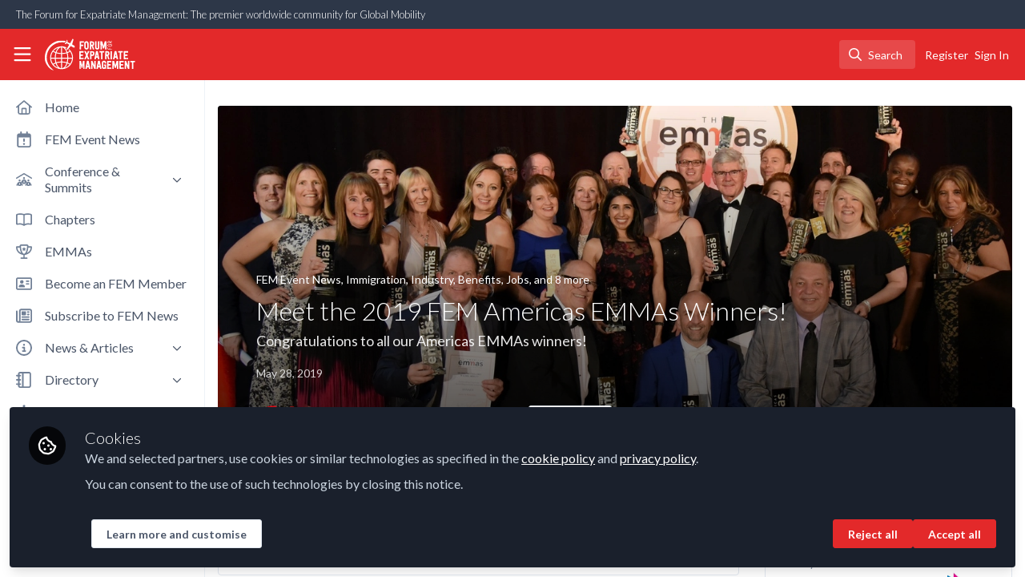

--- FILE ---
content_type: text/html; charset=utf-8
request_url: https://www.forum-expat-management.com/posts/49363-meet-the-2019-fem-americas-emmas-winners
body_size: 22016
content:


<!doctype html>
<html class="zapnito" lang="en">
  <head prefix="og: http://ogp.me/ns# article: http://ogp.me/ns/article# video: http://ogp.me/ns/video#">
  <title>Meet the 2019 FEM Americas EMMAs Winners! | The Forum for Expatriate Management</title>

  <!-- Meta -->
  <meta charset="utf-8">
  <meta http-equiv="X-UA-Compatible" content="IE=edge">
  <meta name="viewport" content="width=device-width, initial-scale=1">
  <meta name="description" content="Congratulations to all our Americas EMMAs winners!">
  <meta name="author" content="The Forum for Expatriate Management">
  <meta property="og:site_name" content="The Forum for Expatriate Management">
  <meta property="og:locale" content="en_GB">
    <link href="https://images.zapnito.com" rel="preconnect">
        <link rel="canonical" href="http://www.forum-expat-management.com/posts/49363-meet-the-2019-fem-americas-emmas-winners">

  <link rel="amphtml" href="https://www.forum-expat-management.com/amp/posts/49363-meet-the-2019-fem-americas-emmas-winners">

<meta property="og:title" content="Meet the 2019 FEM Americas EMMAs Winners!">
<meta property="og:description" content="Congratulations to all our Americas EMMAs winners!">
<meta property="og:url" content="http://www.forum-expat-management.com/posts/49363-meet-the-2019-fem-americas-emmas-winners">
<meta property="og:type" content="article">
  <meta property="og:image" content="https://images.zapnito.com/users/10919/posters/85e958c1795dd27fcdba25593a9d69cb/68b81f38-df84-4e71-84a4-015cdc325732_large.jpeg">

<meta property="article:published_time" content="2019-05-28T14:48:58+01:00">
<meta property="article:modified_time" content="2025-03-18T15:06:14+00:00">
  <meta property="article:section" content="Immigration, Tax, Technology, Policy, Benefits, Industry, Talent, FEM Event News, Research, Travel, Health &amp; Security Risk, Real Estate &amp; Corporate Housing , Jobs, Mobility Data">

<meta name="twitter:title" content="Meet the 2019 FEM Americas EMMAs Winners!">
<meta name="twitter:description" content="Congratulations to all our Americas EMMAs winners!">
  <meta name="twitter:card" content="summary_large_image">
  <meta name="twitter:image" content="https://images.zapnito.com/users/10919/posters/85e958c1795dd27fcdba25593a9d69cb/68b81f38-df84-4e71-84a4-015cdc325732_large.jpeg">


  <meta name="csrf-param" content="authenticity_token" />
<meta name="csrf-token" content="Dd48JYb-KunW6ripTt7BpGYqgLB3UgBjFeVHxYesVGrDr9s2zepLeeK9T9Pt5ruEKsdis4aB7Qjgy4JaeAWOwQ" />
    <link rel="alternate" type="application/rss+xml" title="RSS" href="https://www.forum-expat-management.com/rss.xml" />
  <link rel="apple-touch-icon" href="https://www.forum-expat-management.com/theme/assets/touch-icon.png?cache_key=e9daaf8837cf24a7dde798fdc3a4c598913d649d&amp;theme=fem">
  <link rel="icon" href="https://www.forum-expat-management.com/theme/assets/favicon.png?cache_key=41dd1ccdcc481fb234bbb2ad9b81ee592189f94f&amp;theme=fem">
  <!-- end -->

  <!-- Zapnito -->
  <meta name="zapnito:release" content="v5890">
  <script>
//<![CDATA[
window.zapnito={};zapnito.advertising={"ad_unit_path":"/posts/49363-meet-the-2019-fem-americas-emmas-winners"};zapnito.session={"authenticated":false,"referrer_url":null,"switched_user_from_id":null,"switched_user_to_id":null};zapnito.env={"RAILS_ENV":"production","EMBER_ENV":null,"FILESTACK_API_KEY":"AyqmsPN5ETBqjso42fsNgz","CDN_IMAGE_HOST":"https://images.zapnito.com","AWS_CDN_PUBLIC_ACTIVE_STORAGE_HOST":"https://public-storage.zapnito.com","USER_DELETION_HOURLY_DELAY":"24","DISABLE_IN_APP_NOTIFICATIONS":false};zapnito.segment={"session_id":"e3196eb5d419c05ad1f7f55a3e6bf802","request_path":"/posts/49363-meet-the-2019-fem-americas-emmas-winners","request_url":"https://www.forum-expat-management.com/posts/49363-meet-the-2019-fem-americas-emmas-winners","request_user_agent":"Mozilla/5.0 (Macintosh; Intel Mac OS X 10_15_7) AppleWebKit/537.36 (KHTML, like Gecko) Chrome/131.0.0.0 Safari/537.36; ClaudeBot/1.0; +claudebot@anthropic.com)","request_ip_address":"52.15.233.0","current_tenant_id":36,"current_customer_id":8,"current_hubspot_deal_id":"6707125303"};zapnito.password_requirements={"characters":{"uppercase":["A","B","C","D","E","F","G","H","I","J","K","L","M","N","O","P","Q","R","S","T","U","V","W","X","Y","Z"],"number":["0","1","2","3","4","5","6","7","8","9"],"lowercase":["a","b","c","d","e","f","g","h","i","j","k","l","m","n","o","p","q","r","s","t","u","v","w","x","y","z"]},"length":[8,128]};zapnito.slug="49363-meet-the-2019-fem-americas-emmas-winners";zapnito.content={"content_id":49363,"content_type":"Post","content_author_id":10919,"author_id":10919,"author_name":"Forum for Expatriate Management","publication_date":"2019-05-28T14:48:58.000+01:00"};zapnito.features=["editorsPicksWidget","heroWidget","secureVideos","memberRole","moderatorRole","organisations","sponsorRole","emailPreferences","sponsorsWidget","questionsAndAnswers","themes2","channelBanners","editorsPicks","dataCaptureNotice","votingUp","posters","editorsPicksTabs","mostCommentedTab","mostVotedTab","facebookShare","googleAnalytics","comments","setContentCreatedAt","channelsWidget","latestContentWidget","latestQuestionsWidget","latestVideoWidget","mostVotedWidget","recommendedExpertsWidget","editorsPicksTab","rooms","openRegistration","bitlyUrls","userCanSendInvite","commentModerationEmail","dailyModerationDigest","amp","contributors","parentSiteUrl","directories","hiddenProfiles","gosquaredChat","newsletter","discussions","discussionsRecording","questionsAndAnswersVoting","newCommentNotifications","contentCardDates","poweredByFooter","rssFeeds","expertProfiles","recaptcha2","commentModeration","likes","following","digest","authoringBeta","panelsScreensharingBeta","editorBeta","userSearching","contentSearching","cookieConsent","myNetwork","myNetworkPeople","myNetworkRooms","myNetworkAnalytics","myNetworkEvents","events","contentTemplatesNext","contentSidebar","organisationsLogin","twoFactorAuth","homepageNext","pdfPublishing","contentCardDisplayThumbnail","contentCardDisplayChannels","contentCardDisplayBadges","contentCardDisplayAuthors","universalSidebarSettings","universalSidebar","brandedBadges","discussionSettings","roomDiscussions","dailyItemModerationDigest","moderation","springerNatureRoomImprovements","omniDashboards","contentPrivacy","contentPrivacyEnforcement","globalUnsubscribe","contentPerformance","activityFeed","activityFeedEvents","multiRoomPublishing","eventTypes"];
//]]>
</script>
  <!-- end -->

  

  

  <!-- Code Snippets -->
  <style>
iframe[name='google_conversion_frame'] { 
    height: 0 !important;
    width: 0 !important; 
    line-height: 0 !important; 
    font-size: 0 !important;
    margin-top: -23px;
    float: left;
}
</style>

<script type="text/javascript">
var googletag = googletag || {};
googletag.cmd = googletag.cmd || [];
(function() {
var gads = document.createElement('script');
gads.async = true;
gads.type = 'text/javascript';
var useSSL = 'https:' == document.location.protocol;
gads.src = (useSSL ? 'https:' : 'http:') + 
'//www.googletagservices.com/tag/js/gpt.js';
var node = document.getElementsByTagName('script')[0];
node.parentNode.insertBefore(gads, node);
})();
</script>

<!-- Google Tag Manager -->
<script>(function(w,d,s,l,i){w[l]=w[l]||[];w[l].push({'gtm.start':
new Date().getTime(),event:'gtm.js'});var f=d.getElementsByTagName(s)[0],
j=d.createElement(s),dl=l!='dataLayer'?'&l='+l:'';j.async=true;j.src=
'https://www.googletagmanager.com/gtm.js?id='+i+dl;f.parentNode.insertBefore(j,f);
})(window,document,'script','dataLayer','GTM-W8S9HNN');</script>
<!-- End Google Tag Manager -->
  
  
  
  <!-- end -->

  <!-- Schema -->
        <script type="application/ld+json">
  {
    "@context": "https://schema.org",
    "@type": "NewsArticle",
    "mainEntityOfPage": {
      "@type": "WebPage",
      "@id": "https://www.forum-expat-management.com/posts/49363-meet-the-2019-fem-americas-emmas-winners"
    },
    "headline": "Meet the 2019 FEM Americas EMMAs Winners!",
    "description": "Congratulations to all our Americas EMMAs winners!",
      "image": {
        "@type": "ImageObject",
        "url": "https://images.zapnito.com/users/10919/posters/85e958c1795dd27fcdba25593a9d69cb/68b81f38-df84-4e71-84a4-015cdc325732_large.jpeg",
        "width": 0,
        "height": 0
      },
    "datePublished": "2019-05-28T14:48:58+01:00",
    "dateModified": "2025-03-18T15:06:14+00:00",
    "publisher": {
      "@type": "Organization",
      "name": "ProMedia Group UK",
      "logo": {
        "@type": "ImageObject",
        "url": "https://www.forum-expat-management.com/theme/assets/amp-logo.png?cache_key=79c1d7762ee2c38879f96b028643edcf7d266dd0&amp;theme=fem",
        "width": 600,
        "height": 60
      }
    },
    "author": {
      "@type": "Person",
      "name": "Forum for Expatriate Management"
    }
  }
</script>


  <!-- end -->

  <!-- Styles -->
  <link rel="stylesheet" href="/vite/assets/tailwind-DqkIs6Ft.css" />
  <link rel="stylesheet" href="/vite/assets/legacy-DiQ7V62A.css" />
  <link rel="stylesheet" href="/vite/assets/application-DdxfEYlU.css" />
  
  <!-- end -->

  <!-- Theme -->
  <link rel="stylesheet" href="https://www.forum-expat-management.com/fonts.css?cache_key=78b6e777f7679505a4b399bd830e5e5bdb5ec9ed&amp;theme=fem" />
  <link rel="stylesheet" href="https://www.forum-expat-management.com/theme.css?cache_key=66b4390a046c17a24cef5b4f811c321f7efe7cb4&amp;theme=fem" />
  <!-- end -->

  <!-- Scripts -->
  <script src="/vite/assets/application-COZ-wt-B.js" crossorigin="anonymous" type="module"></script><link rel="modulepreload" href="/vite/assets/_commonjsHelpers-C4iS2aBk.js" as="script" crossorigin="anonymous">
<link rel="modulepreload" href="/vite/assets/___vite-browser-external_commonjs-proxy-BqV5D26a.js" as="script" crossorigin="anonymous">
<link rel="modulepreload" href="/vite/assets/parser-Bix0bVIi.js" as="script" crossorigin="anonymous">
<link rel="modulepreload" href="/vite/assets/printer-8oNpX3nQ.js" as="script" crossorigin="anonymous">
<link rel="modulepreload" href="/vite/assets/visitor-fDJDJ0EJ.js" as="script" crossorigin="anonymous">
  <script src="/vite/assets/icons-B2h9fHQl.js" crossorigin="anonymous" type="module" async="async"></script>
  <!-- end -->

  <!-- Custom Head -->
    <meta name="test">
  <!-- end -->

  <!-- Custom Scripts -->
  
  <!-- end -->

  <!-- Custom Styles -->
    <link rel="stylesheet" href="/custom.css?cache_key=0b3af298fc830c32e215b761f3ecc2cf942fed25" />
  <!-- end -->



  

  <script type="javascript/blocked" data-consent="measurement">
    !function(g,s,q,r,d){r=g[r]=g[r]||function(){(r.q=r.q||[]).push(
    arguments)};d=s.createElement(q);q=s.getElementsByTagName(q)[0];
    d.src="//d1l6p2sc9645hc.cloudfront.net/tracker.js";q.parentNode.
    insertBefore(d,q)}(window,document,"script","_gs");

    _gs("GSN-470882-X", "master");

      _gs("GSN-283971-U", "tenant");

      _gs("unidentify");

      _gs('set', 'chat', { button: true });
  </script>

  <script type="javascript/blocked" data-consent="measurement">
    (function(i,s,o,g,r,a,m){i["GoogleAnalyticsObject"]=r;i[r]=i[r]||function(){
    (i[r].q=i[r].q||[]).push(arguments)},i[r].l=1*new Date();a=s.createElement(o),
    m=s.getElementsByTagName(o)[0];a.async=1;a.src=g;m.parentNode.insertBefore(a,m)
    })(window,document,"script","//www.google-analytics.com/analytics.js","ga");

      ga("create", "UA-59350318-1", "auto", "defaulttracker");

    ga("defaulttracker.send", "pageview");
  </script>

  <script type="javascript/blocked" data-consent="measurement">
    window.dataLayer = window.dataLayer || [];
      window.dataLayer.push({
        "content_id": "49363",
        "content_type": "Post",
        "content_premium": "false",
        "content_author": "Forum for Expatriate Management",
        "content_channels": "Immigration, Tax, Technology, Policy, Benefits, Industry, Talent, FEM Event News, Research, Travel, Health & Security Risk, Real Estate & Corporate Housing , Jobs, Mobility Data",
        "content_room": ""
      });
    (function(w,d,s,l,i){w[l]=w[l]||[];w[l].push({"gtm.start":new Date().getTime(),event:"gtm.js"});var f=d.getElementsByTagName(s)[0],j=d.createElement(s),dl=l!="dataLayer"?"&l="+l:"";j.async=true;j.src="//www.googletagmanager.com/gtm.js?id="+i+dl;f.parentNode.insertBefore(j,f); })(window,document,"script","dataLayer", "GTM-56S3KG2");
  </script>
</head>

  <body class="overscroll-none fem user-signed-out rails guest-posts guest-posts-show bg-white ">
    <a data-zapnito-skip-nav href="#main-content">Skip to main content</a>
    

    

    <div class="wrapper overflow-hidden">
          <div class="branding-bar flex relative z-10">
    <div class="branding-bar">
<div class="branding-bar__wrap">
<div class="branding-bar__parent">
The Forum for Expatriate Management: The premier worldwide community for Global Mobility
</div>
<div class="branding-bar__kitemark">
</div>
</div>
</div>
  </div>

  <style type="text/css">
    .branding-bar {
      height: 36px !important;
    }


    @media (min-width: 750px) {
      .min-h-screen-navbar {
        min-height: calc(100vh - var(--navbar-height) - 36px) !important;
      }

      .h-screen-navbar,
      .sm\:h-screen-navbar,
      .md\:h-screen-navbar,
      .lg\:h-screen-navbar,
      .xl\:h-screen-navbar {
        height: calc(100vh - var(--navbar-height) - 36px) !important;
      }
    }
  </style>

        <header data-zapnito-navbar role="banner" aria-label="Main site navigation">
  <div class="flex items-center bg-brand-navbar h-navbar">
    <button
      type="button"
      class="w-14 cursor-pointer p-4"
      data-toggle-universal-sidebar="true"
      data-test-universal-sidebar-toggle
      data-zapnito-navbar-sidebar-toggle
      aria-label="Toggle universal sidebar"
    >
      <svg xmlns="http://www.w3.org/2000/svg" viewBox="0 0 448 512" class="h-6 w-6 text-brand-navbar-button-text-color fill-current group-hover:text-brand-navbar-button-background-color-hover transition-colors" role="img" aria-hidden="true">
        <title>Menu Icon</title>
        <path d="M0 88C0 74.7 10.7 64 24 64l400 0c13.3 0 24 10.7 24 24s-10.7 24-24 24L24 112C10.7 112 0 101.3 0 88zM0 248c0-13.3 10.7-24 24-24l400 0c13.3 0 24 10.7 24 24s-10.7 24-24 24L24 272c-13.3 0-24-10.7-24-24zM448 408c0 13.3-10.7 24-24 24L24 432c-13.3 0-24-10.7-24-24s10.7-24 24-24l400 0c13.3 0 24 10.7 24 24z"/>
      </svg>
    </button>

    <a class="hidden xs:inline-block h-14 min-w-24 mr-8" aria-label="Home" href="/">
      <div data-zapnito-brand-logo class="m-0 h-full bg-no-repeat bg-center" aria-hidden="true">
        <span class="sr-only">The Forum for Expatriate Management</span>
      </div>
</a>
    <nav class="flex justify-end items-center w-full" role="navigation" aria-label="User navigation">
      <div id="navbar-app"></div>
      <script src="/vite/assets/index-Bc6n2PLY.js" crossorigin="anonymous" type="module"></script><link rel="modulepreload" href="/vite/assets/Author-BjG_zV1W.js" as="script" crossorigin="anonymous">
<link rel="modulepreload" href="/vite/assets/index-CcTTIHkp.js" as="script" crossorigin="anonymous">
<link rel="modulepreload" href="/vite/assets/_commonjsHelpers-C4iS2aBk.js" as="script" crossorigin="anonymous">
<link rel="modulepreload" href="/vite/assets/combobox-88cUfmV7.js" as="script" crossorigin="anonymous">
<link rel="modulepreload" href="/vite/assets/App-B56Kq2o3.js" as="script" crossorigin="anonymous">
<link rel="modulepreload" href="/vite/assets/queries-BJw_VX_-.js" as="script" crossorigin="anonymous">
<link rel="modulepreload" href="/vite/assets/useCommandPaletteSearch-l1u8jMYc.js" as="script" crossorigin="anonymous">
<link rel="modulepreload" href="/vite/assets/visitor-fDJDJ0EJ.js" as="script" crossorigin="anonymous">
<link rel="modulepreload" href="/vite/assets/parser-Bix0bVIi.js" as="script" crossorigin="anonymous">
<link rel="modulepreload" href="/vite/assets/printer-8oNpX3nQ.js" as="script" crossorigin="anonymous">
<link rel="modulepreload" href="/vite/assets/CommandPalette-lKQ_Pehq.js" as="script" crossorigin="anonymous">
<link rel="modulepreload" href="/vite/assets/useKeyboardShortcuts-ChKaqlOh.js" as="script" crossorigin="anonymous">
<link rel="modulepreload" href="/vite/assets/searchUtils-CtQ_BGy3.js" as="script" crossorigin="anonymous">
<link rel="modulepreload" href="/vite/assets/SearchInput-CLq_dIlm.js" as="script" crossorigin="anonymous">
<link rel="modulepreload" href="/vite/assets/SearchIcon-DNwsdJsD.js" as="script" crossorigin="anonymous">
<link rel="modulepreload" href="/vite/assets/SearchResults-BpR8PaL4.js" as="script" crossorigin="anonymous">
<link rel="modulepreload" href="/vite/assets/ViewAll-RvkfH1Be.js" as="script" crossorigin="anonymous">
<link rel="modulepreload" href="/vite/assets/SearchResultRenderer-4AGLx_zd.js" as="script" crossorigin="anonymous">
<link rel="modulepreload" href="/vite/assets/Content-D2Qcn0jl.js" as="script" crossorigin="anonymous">
<link rel="modulepreload" href="/vite/assets/cloudflare-image-compression-CWBc8szR.js" as="script" crossorigin="anonymous">
<link rel="modulepreload" href="/vite/assets/User-DZef9LnE.js" as="script" crossorigin="anonymous">
<link rel="modulepreload" href="/vite/assets/Org-BN1G2HIh.js" as="script" crossorigin="anonymous">
<link rel="modulepreload" href="/vite/assets/Discussion-BA9NHgfa.js" as="script" crossorigin="anonymous">
<link rel="modulepreload" href="/vite/assets/ThirdPartyResources-JbpUUXYO.js" as="script" crossorigin="anonymous">
<link rel="modulepreload" href="/vite/assets/Event-0fnvooZK.js" as="script" crossorigin="anonymous">
<link rel="modulepreload" href="/vite/assets/Room-DDAYKGat.js" as="script" crossorigin="anonymous">
<link rel="modulepreload" href="/vite/assets/Course-L5cT1u9h.js" as="script" crossorigin="anonymous">
<link rel="modulepreload" href="/vite/assets/NoResults-CqyOKRXO.js" as="script" crossorigin="anonymous">
<link rel="modulepreload" href="/vite/assets/EmptyState--QkNy5WO.js" as="script" crossorigin="anonymous">

      <div class="flex items-center">
          <ul class="flex list-none gap-2 pl-2 sm:pr-4" role="menu">
                <li class="hidden xs:block" role="none">
                  <a class="px-1" data-zapnito-navbar-text-button="" aria-label="Sign up" role="menuitem" href="/users/sign_up">Register</a>
                </li>
              <li role="none">
                <a class="pl-3 pr-4 sm:px-1" data-test-signin-button="" data-zapnito-navbar-text-button="" aria-label="Sign in" role="menuitem" href="/users/sign_in">Sign In</a>
              </li>
      </ul>
    </div>
  </nav>
</header>


      <div class="h-screen-navbar">
        <div class="flex h-full">
          <aside data-controller="universal-sidebar" class="relative flex h-screen-navbar flex-col">
  <div
    data-universal-sidebar-target="overlay"
    data-overlay-active="false"
    role="dialog"
  ></div>
  <section
    data-test-universal-sidebar
    data-universal-sidebar-target="sidebar"
    data-zapnito-universal-sidebar="untoggled"
    
    class="absolute left-0 top-0 sm:static z-90 h-screen-navbar overflow-y-auto md:flex w-64 flex-grow flex-col transition-all ease-in-out duration-200 justify-between border-r border-gray-200 bg-white"
  >
    <div class="relative flex flex-col flex-grow inset-0 h-screen-navbar">
      
      <div class="flex flex-auto w-full overflow-y-auto px-3 py-4">
        <ul class="flex flex-col w-full m-0 p-0 list-none">

              <li title="Home" class="flex items-center space-x-3 mb-1">
                <a data-controller="segment-tracking" data-segment-tracking-id-value="navigation_clicked" data-segment-tracking-json-value="{ &quot;navigation_title&quot;: &quot;Home&quot;,
                           &quot;navigation_url&quot;: &quot;/&quot;,
                           &quot;navigation_location&quot;: &quot;sidebar&quot;}" target="_self" class="flex w-full items-center space-x-4 rounded p-2 text-gray-700 hover:bg-gray-100 hover:text-gray-900 hover:no-underline" href="/">
                  <i class="fa-lg w-5 h-5 text-gray-600 far fa-house"></i>
                  <span class="text-gray-700 leading-tight line-clamp-2 text-base">
                    Home
                  </span>
</a>              </li>


              <li title="FEM Event News" class="flex items-center space-x-3 mb-1">
                <a data-controller="segment-tracking" data-segment-tracking-id-value="navigation_clicked" data-segment-tracking-json-value="{ &quot;navigation_title&quot;: &quot;FEM Event News&quot;,
                           &quot;navigation_url&quot;: &quot;/channels/fem-event-news&quot;,
                           &quot;navigation_location&quot;: &quot;sidebar&quot;}" target="_blank" class="flex w-full items-center space-x-4 rounded p-2 text-gray-700 hover:bg-gray-100 hover:text-gray-900 hover:no-underline" href="/channels/fem-event-news">
                  <i class="fa-lg w-5 h-5 text-gray-600 far fa-calendar-exclamation"></i>
                  <span class="text-gray-700 leading-tight line-clamp-2 text-base">
                    FEM Event News
                  </span>
</a>              </li>


              <li
                data-universal-sidebar-target="grouping"
                aria-expanded="false"
                title="Conference &amp; Summits"
                class="flex flex-col mb-1"
                data-universal-sidebar-grouping-id="2104"
              >
                <button
                  data-action="universal-sidebar#toggleGrouping"
                  data-universal-sidebar-grouping-id="2104"
                  class="flex items-center justify-between p-2 rounded hover:bg-gray-100 hover:text-gray-900 hover:no-underline"
                >
                  <span class="flex items-center text-left space-x-4">
                    <i class="fa-lg w-5 h-5 text-gray-600 far fa-people-roof"></i>
                    <span class="text-gray-700 leading-tight line-clamp-2 text-base">
                      Conference &amp; Summits
                    </span>
                  </span>
                  <i data-universal-sidebar-group-chevron class="fa-regular fa-chevron-down h-3 w-3 text-gray-700 ease-in-out hover:text-gray-900 transform transition-transform duration-300 mx-2"></i>
                </button>
                <section data-universal-sidebar-children-wrapper>
                  <ul data-universal-sidebar-children class="m-0 p-0">
                      <li title="Europe 2026" class="flex focus:ring-2 rounded">
                        <a data-controller="segment-tracking" data-segment-tracking-id-value="navigation_clicked" data-segment-tracking-json-value="{ &quot;navigation_title&quot;: &quot;Europe 2026&quot;,
                                  &quot;navigation_url&quot;: &quot;https://europe.forum-expat-management.com/femeurope2026/en/page/home&quot;,
                                  &quot;navigation_location&quot;: &quot;sidebar&quot;}" target="_blank" tabindex="-1" class="flex w-full items-center space-x-4 rounded p-2 mx-0.5 text-gray-700 hover:bg-gray-100 hover:text-gray-900 hover:no-underline" href="https://europe.forum-expat-management.com/femeurope2026/en/page/home">
                          <span class="ml-9 text-xs text-gray-700 leading-tight line-clamp-2">
                            Europe 2026
                          </span>
</a>                      </li>
                      <li title="Americas 2025" class="flex focus:ring-2 rounded">
                        <a data-controller="segment-tracking" data-segment-tracking-id-value="navigation_clicked" data-segment-tracking-json-value="{ &quot;navigation_title&quot;: &quot;Americas 2025&quot;,
                                  &quot;navigation_url&quot;: &quot;https://americas.forum-expat-management.com/2024/en/page/home&quot;,
                                  &quot;navigation_location&quot;: &quot;sidebar&quot;}" target="_blank" tabindex="-1" class="flex w-full items-center space-x-4 rounded p-2 mx-0.5 text-gray-700 hover:bg-gray-100 hover:text-gray-900 hover:no-underline" href="https://americas.forum-expat-management.com/2024/en/page/home">
                          <span class="ml-9 text-xs text-gray-700 leading-tight line-clamp-2">
                            Americas 2025
                          </span>
</a>                      </li>
                      <li title="APAC 2025" class="flex focus:ring-2 rounded">
                        <a data-controller="segment-tracking" data-segment-tracking-id-value="navigation_clicked" data-segment-tracking-json-value="{ &quot;navigation_title&quot;: &quot;APAC 2025&quot;,
                                  &quot;navigation_url&quot;: &quot;https://apac.forum-expat-management.com/2025/en/page/home&quot;,
                                  &quot;navigation_location&quot;: &quot;sidebar&quot;}" target="_blank" tabindex="-1" class="flex w-full items-center space-x-4 rounded p-2 mx-0.5 text-gray-700 hover:bg-gray-100 hover:text-gray-900 hover:no-underline" href="https://apac.forum-expat-management.com/2025/en/page/home">
                          <span class="ml-9 text-xs text-gray-700 leading-tight line-clamp-2">
                            APAC 2025
                          </span>
</a>                      </li>
                      <li title="EMEA 2025" class="flex focus:ring-2 rounded">
                        <a data-controller="segment-tracking" data-segment-tracking-id-value="navigation_clicked" data-segment-tracking-json-value="{ &quot;navigation_title&quot;: &quot;EMEA 2025&quot;,
                                  &quot;navigation_url&quot;: &quot;https://emea.forum-expat-management.com/fememea2025/en/page/home&quot;,
                                  &quot;navigation_location&quot;: &quot;sidebar&quot;}" target="_blank" tabindex="-1" class="flex w-full items-center space-x-4 rounded p-2 mx-0.5 text-gray-700 hover:bg-gray-100 hover:text-gray-900 hover:no-underline" href="https://emea.forum-expat-management.com/fememea2025/en/page/home">
                          <span class="ml-9 text-xs text-gray-700 leading-tight line-clamp-2">
                            EMEA 2025
                          </span>
</a>                      </li>
                  </ul>
                </section>
              </li>


              <li title="Chapters" class="flex items-center space-x-3 mb-1">
                <a data-controller="segment-tracking" data-segment-tracking-id-value="navigation_clicked" data-segment-tracking-json-value="{ &quot;navigation_title&quot;: &quot;Chapters&quot;,
                           &quot;navigation_url&quot;: &quot;/rooms&quot;,
                           &quot;navigation_location&quot;: &quot;sidebar&quot;}" target="_self" class="flex w-full items-center space-x-4 rounded p-2 text-gray-700 hover:bg-gray-100 hover:text-gray-900 hover:no-underline" href="/rooms">
                  <i class="fa-lg w-5 h-5 text-gray-600 far fa-book-open"></i>
                  <span class="text-gray-700 leading-tight line-clamp-2 text-base">
                    Chapters
                  </span>
</a>              </li>


              <li title="EMMAs" class="flex items-center space-x-3 mb-1">
                <a data-controller="segment-tracking" data-segment-tracking-id-value="navigation_clicked" data-segment-tracking-json-value="{ &quot;navigation_title&quot;: &quot;EMMAs&quot;,
                           &quot;navigation_url&quot;: &quot;/channels/fem-emmas-news&quot;,
                           &quot;navigation_location&quot;: &quot;sidebar&quot;}" target="_self" class="flex w-full items-center space-x-4 rounded p-2 text-gray-700 hover:bg-gray-100 hover:text-gray-900 hover:no-underline" href="/channels/fem-emmas-news">
                  <i class="fa-lg w-5 h-5 text-gray-600 far fa-trophy-star"></i>
                  <span class="text-gray-700 leading-tight line-clamp-2 text-base">
                    EMMAs
                  </span>
</a>              </li>


              <li title="Become an FEM Member" class="flex items-center space-x-3 mb-1">
                <a data-controller="segment-tracking" data-segment-tracking-id-value="navigation_clicked" data-segment-tracking-json-value="{ &quot;navigation_title&quot;: &quot;Become an FEM Member&quot;,
                           &quot;navigation_url&quot;: &quot;/pages/become-an-FEM-member&quot;,
                           &quot;navigation_location&quot;: &quot;sidebar&quot;}" target="_self" class="flex w-full items-center space-x-4 rounded p-2 text-gray-700 hover:bg-gray-100 hover:text-gray-900 hover:no-underline" href="/pages/become-an-FEM-member">
                  <i class="fa-lg w-5 h-5 text-gray-600 far fa-address-card"></i>
                  <span class="text-gray-700 leading-tight line-clamp-2 text-base">
                    Become an FEM Member
                  </span>
</a>              </li>


              <li title="Subscribe to FEM News" class="flex items-center space-x-3 mb-1">
                <a data-controller="segment-tracking" data-segment-tracking-id-value="navigation_clicked" data-segment-tracking-json-value="{ &quot;navigation_title&quot;: &quot;Subscribe to FEM News&quot;,
                           &quot;navigation_url&quot;: &quot;/pages/subscribe&quot;,
                           &quot;navigation_location&quot;: &quot;sidebar&quot;}" target="_self" class="flex w-full items-center space-x-4 rounded p-2 text-gray-700 hover:bg-gray-100 hover:text-gray-900 hover:no-underline" href="/pages/subscribe">
                  <i class="fa-lg w-5 h-5 text-gray-600 far fa-newspaper"></i>
                  <span class="text-gray-700 leading-tight line-clamp-2 text-base">
                    Subscribe to FEM News
                  </span>
</a>              </li>


              <li
                data-universal-sidebar-target="grouping"
                aria-expanded="false"
                title="News &amp; Articles"
                class="flex flex-col mb-1"
                data-universal-sidebar-grouping-id="2117"
              >
                <button
                  data-action="universal-sidebar#toggleGrouping"
                  data-universal-sidebar-grouping-id="2117"
                  class="flex items-center justify-between p-2 rounded hover:bg-gray-100 hover:text-gray-900 hover:no-underline"
                >
                  <span class="flex items-center text-left space-x-4">
                    <i class="fa-lg w-5 h-5 text-gray-600 far fa-circle-info"></i>
                    <span class="text-gray-700 leading-tight line-clamp-2 text-base">
                      News &amp; Articles
                    </span>
                  </span>
                  <i data-universal-sidebar-group-chevron class="fa-regular fa-chevron-down h-3 w-3 text-gray-700 ease-in-out hover:text-gray-900 transform transition-transform duration-300 mx-2"></i>
                </button>
                <section data-universal-sidebar-children-wrapper>
                  <ul data-universal-sidebar-children class="m-0 p-0">
                      <li title="Benefits" class="flex focus:ring-2 rounded">
                        <a data-controller="segment-tracking" data-segment-tracking-id-value="navigation_clicked" data-segment-tracking-json-value="{ &quot;navigation_title&quot;: &quot;Benefits&quot;,
                                  &quot;navigation_url&quot;: &quot;/channels/320-benefits&quot;,
                                  &quot;navigation_location&quot;: &quot;sidebar&quot;}" target="_self" tabindex="-1" class="flex w-full items-center space-x-4 rounded p-2 mx-0.5 text-gray-700 hover:bg-gray-100 hover:text-gray-900 hover:no-underline" href="/channels/320-benefits">
                          <span class="ml-9 text-xs text-gray-700 leading-tight line-clamp-2">
                            Benefits
                          </span>
</a>                      </li>
                      <li title="Immigration" class="flex focus:ring-2 rounded">
                        <a data-controller="segment-tracking" data-segment-tracking-id-value="navigation_clicked" data-segment-tracking-json-value="{ &quot;navigation_title&quot;: &quot;Immigration&quot;,
                                  &quot;navigation_url&quot;: &quot;/channels/316-immigration&quot;,
                                  &quot;navigation_location&quot;: &quot;sidebar&quot;}" target="_self" tabindex="-1" class="flex w-full items-center space-x-4 rounded p-2 mx-0.5 text-gray-700 hover:bg-gray-100 hover:text-gray-900 hover:no-underline" href="/channels/316-immigration">
                          <span class="ml-9 text-xs text-gray-700 leading-tight line-clamp-2">
                            Immigration
                          </span>
</a>                      </li>
                      <li title="Industry" class="flex focus:ring-2 rounded">
                        <a data-controller="segment-tracking" data-segment-tracking-id-value="navigation_clicked" data-segment-tracking-json-value="{ &quot;navigation_title&quot;: &quot;Industry&quot;,
                                  &quot;navigation_url&quot;: &quot;/channels/321-industry&quot;,
                                  &quot;navigation_location&quot;: &quot;sidebar&quot;}" target="_self" tabindex="-1" class="flex w-full items-center space-x-4 rounded p-2 mx-0.5 text-gray-700 hover:bg-gray-100 hover:text-gray-900 hover:no-underline" href="/channels/321-industry">
                          <span class="ml-9 text-xs text-gray-700 leading-tight line-clamp-2">
                            Industry
                          </span>
</a>                      </li>
                      <li title="Jobs" class="flex focus:ring-2 rounded">
                        <a data-controller="segment-tracking" data-segment-tracking-id-value="navigation_clicked" data-segment-tracking-json-value="{ &quot;navigation_title&quot;: &quot;Jobs&quot;,
                                  &quot;navigation_url&quot;: &quot;/channels/605-jobs&quot;,
                                  &quot;navigation_location&quot;: &quot;sidebar&quot;}" target="_self" tabindex="-1" class="flex w-full items-center space-x-4 rounded p-2 mx-0.5 text-gray-700 hover:bg-gray-100 hover:text-gray-900 hover:no-underline" href="/channels/605-jobs">
                          <span class="ml-9 text-xs text-gray-700 leading-tight line-clamp-2">
                            Jobs
                          </span>
</a>                      </li>
                      <li title="Mobility Data" class="flex focus:ring-2 rounded">
                        <a data-controller="segment-tracking" data-segment-tracking-id-value="navigation_clicked" data-segment-tracking-json-value="{ &quot;navigation_title&quot;: &quot;Mobility Data&quot;,
                                  &quot;navigation_url&quot;: &quot;/channels/633-mobility-data&quot;,
                                  &quot;navigation_location&quot;: &quot;sidebar&quot;}" target="_self" tabindex="-1" class="flex w-full items-center space-x-4 rounded p-2 mx-0.5 text-gray-700 hover:bg-gray-100 hover:text-gray-900 hover:no-underline" href="/channels/633-mobility-data">
                          <span class="ml-9 text-xs text-gray-700 leading-tight line-clamp-2">
                            Mobility Data
                          </span>
</a>                      </li>
                      <li title="Policy" class="flex focus:ring-2 rounded">
                        <a data-controller="segment-tracking" data-segment-tracking-id-value="navigation_clicked" data-segment-tracking-json-value="{ &quot;navigation_title&quot;: &quot;Policy&quot;,
                                  &quot;navigation_url&quot;: &quot;/channels/319-policy&quot;,
                                  &quot;navigation_location&quot;: &quot;sidebar&quot;}" target="_self" tabindex="-1" class="flex w-full items-center space-x-4 rounded p-2 mx-0.5 text-gray-700 hover:bg-gray-100 hover:text-gray-900 hover:no-underline" href="/channels/319-policy">
                          <span class="ml-9 text-xs text-gray-700 leading-tight line-clamp-2">
                            Policy
                          </span>
</a>                      </li>
                      <li title="Real Estate &amp; Corporate Housing " class="flex focus:ring-2 rounded">
                        <a data-controller="segment-tracking" data-segment-tracking-id-value="navigation_clicked" data-segment-tracking-json-value="{ &quot;navigation_title&quot;: &quot;Real Estate &amp; Corporate Housing &quot;,
                                  &quot;navigation_url&quot;: &quot;/channels/549-real-estate-corporate-housing&quot;,
                                  &quot;navigation_location&quot;: &quot;sidebar&quot;}" target="_self" tabindex="-1" class="flex w-full items-center space-x-4 rounded p-2 mx-0.5 text-gray-700 hover:bg-gray-100 hover:text-gray-900 hover:no-underline" href="/channels/549-real-estate-corporate-housing">
                          <span class="ml-9 text-xs text-gray-700 leading-tight line-clamp-2">
                            Real Estate &amp; Corporate Housing 
                          </span>
</a>                      </li>
                      <li title="Research" class="flex focus:ring-2 rounded">
                        <a data-controller="segment-tracking" data-segment-tracking-id-value="navigation_clicked" data-segment-tracking-json-value="{ &quot;navigation_title&quot;: &quot;Research&quot;,
                                  &quot;navigation_url&quot;: &quot;/channels/349-research&quot;,
                                  &quot;navigation_location&quot;: &quot;sidebar&quot;}" target="_self" tabindex="-1" class="flex w-full items-center space-x-4 rounded p-2 mx-0.5 text-gray-700 hover:bg-gray-100 hover:text-gray-900 hover:no-underline" href="/channels/349-research">
                          <span class="ml-9 text-xs text-gray-700 leading-tight line-clamp-2">
                            Research
                          </span>
</a>                      </li>
                      <li title="Talent" class="flex focus:ring-2 rounded">
                        <a data-controller="segment-tracking" data-segment-tracking-id-value="navigation_clicked" data-segment-tracking-json-value="{ &quot;navigation_title&quot;: &quot;Talent&quot;,
                                  &quot;navigation_url&quot;: &quot;/channels/323-talent&quot;,
                                  &quot;navigation_location&quot;: &quot;sidebar&quot;}" target="_self" tabindex="-1" class="flex w-full items-center space-x-4 rounded p-2 mx-0.5 text-gray-700 hover:bg-gray-100 hover:text-gray-900 hover:no-underline" href="/channels/323-talent">
                          <span class="ml-9 text-xs text-gray-700 leading-tight line-clamp-2">
                            Talent
                          </span>
</a>                      </li>
                      <li title="Tax" class="flex focus:ring-2 rounded">
                        <a data-controller="segment-tracking" data-segment-tracking-id-value="navigation_clicked" data-segment-tracking-json-value="{ &quot;navigation_title&quot;: &quot;Tax&quot;,
                                  &quot;navigation_url&quot;: &quot;/channels/317-tax&quot;,
                                  &quot;navigation_location&quot;: &quot;sidebar&quot;}" target="_self" tabindex="-1" class="flex w-full items-center space-x-4 rounded p-2 mx-0.5 text-gray-700 hover:bg-gray-100 hover:text-gray-900 hover:no-underline" href="/channels/317-tax">
                          <span class="ml-9 text-xs text-gray-700 leading-tight line-clamp-2">
                            Tax
                          </span>
</a>                      </li>
                      <li title="Technology" class="flex focus:ring-2 rounded">
                        <a data-controller="segment-tracking" data-segment-tracking-id-value="navigation_clicked" data-segment-tracking-json-value="{ &quot;navigation_title&quot;: &quot;Technology&quot;,
                                  &quot;navigation_url&quot;: &quot;/channels/318-technology&quot;,
                                  &quot;navigation_location&quot;: &quot;sidebar&quot;}" target="_self" tabindex="-1" class="flex w-full items-center space-x-4 rounded p-2 mx-0.5 text-gray-700 hover:bg-gray-100 hover:text-gray-900 hover:no-underline" href="/channels/318-technology">
                          <span class="ml-9 text-xs text-gray-700 leading-tight line-clamp-2">
                            Technology
                          </span>
</a>                      </li>
                      <li title="Travel, Health &amp; Security Risk" class="flex focus:ring-2 rounded">
                        <a data-controller="segment-tracking" data-segment-tracking-id-value="navigation_clicked" data-segment-tracking-json-value="{ &quot;navigation_title&quot;: &quot;Travel, Health &amp; Security Risk&quot;,
                                  &quot;navigation_url&quot;: &quot;/channels/537-travel-health-security-risk&quot;,
                                  &quot;navigation_location&quot;: &quot;sidebar&quot;}" target="_self" tabindex="-1" class="flex w-full items-center space-x-4 rounded p-2 mx-0.5 text-gray-700 hover:bg-gray-100 hover:text-gray-900 hover:no-underline" href="/channels/537-travel-health-security-risk">
                          <span class="ml-9 text-xs text-gray-700 leading-tight line-clamp-2">
                            Travel, Health &amp; Security Risk
                          </span>
</a>                      </li>
                  </ul>
                </section>
              </li>


              <li
                data-universal-sidebar-target="grouping"
                aria-expanded="false"
                title="Directory"
                class="flex flex-col mb-1"
                data-universal-sidebar-grouping-id="2134"
              >
                <button
                  data-action="universal-sidebar#toggleGrouping"
                  data-universal-sidebar-grouping-id="2134"
                  class="flex items-center justify-between p-2 rounded hover:bg-gray-100 hover:text-gray-900 hover:no-underline"
                >
                  <span class="flex items-center text-left space-x-4">
                    <i class="fa-lg w-5 h-5 text-gray-600 far fa-notebook"></i>
                    <span class="text-gray-700 leading-tight line-clamp-2 text-base">
                      Directory
                    </span>
                  </span>
                  <i data-universal-sidebar-group-chevron class="fa-regular fa-chevron-down h-3 w-3 text-gray-700 ease-in-out hover:text-gray-900 transform transition-transform duration-300 mx-2"></i>
                </button>
                <section data-universal-sidebar-children-wrapper>
                  <ul data-universal-sidebar-children class="m-0 p-0">
                      <li title="People" class="flex focus:ring-2 rounded">
                        <a data-controller="segment-tracking" data-segment-tracking-id-value="navigation_clicked" data-segment-tracking-json-value="{ &quot;navigation_title&quot;: &quot;People&quot;,
                                  &quot;navigation_url&quot;: &quot;/directory/members&quot;,
                                  &quot;navigation_location&quot;: &quot;sidebar&quot;}" target="_self" tabindex="-1" class="flex w-full items-center space-x-4 rounded p-2 mx-0.5 text-gray-700 hover:bg-gray-100 hover:text-gray-900 hover:no-underline" href="/directory/members">
                          <span class="ml-9 text-xs text-gray-700 leading-tight line-clamp-2">
                            People
                          </span>
</a>                      </li>
                      <li title="Companies" class="flex focus:ring-2 rounded">
                        <a data-controller="segment-tracking" data-segment-tracking-id-value="navigation_clicked" data-segment-tracking-json-value="{ &quot;navigation_title&quot;: &quot;Companies&quot;,
                                  &quot;navigation_url&quot;: &quot;/directory/all&quot;,
                                  &quot;navigation_location&quot;: &quot;sidebar&quot;}" target="_self" tabindex="-1" class="flex w-full items-center space-x-4 rounded p-2 mx-0.5 text-gray-700 hover:bg-gray-100 hover:text-gray-900 hover:no-underline" href="/directory/all">
                          <span class="ml-9 text-xs text-gray-700 leading-tight line-clamp-2">
                            Companies
                          </span>
</a>                      </li>
                  </ul>
                </section>
              </li>


              <li title="About FEM" class="flex items-center space-x-3 mb-1">
                <a data-controller="segment-tracking" data-segment-tracking-id-value="navigation_clicked" data-segment-tracking-json-value="{ &quot;navigation_title&quot;: &quot;About FEM&quot;,
                           &quot;navigation_url&quot;: &quot;/pages/fem-about-us&quot;,
                           &quot;navigation_location&quot;: &quot;sidebar&quot;}" target="_self" class="flex w-full items-center space-x-4 rounded p-2 text-gray-700 hover:bg-gray-100 hover:text-gray-900 hover:no-underline" href="/pages/fem-about-us">
                  <i class="fa-lg w-5 h-5 text-gray-600 far fa-info"></i>
                  <span class="text-gray-700 leading-tight line-clamp-2 text-base">
                    About FEM
                  </span>
</a>              </li>


              <li title="Contact us" class="flex items-center space-x-3 mb-1">
                <a data-controller="segment-tracking" data-segment-tracking-id-value="navigation_clicked" data-segment-tracking-json-value="{ &quot;navigation_title&quot;: &quot;Contact us&quot;,
                           &quot;navigation_url&quot;: &quot;/pages/fem-contact&quot;,
                           &quot;navigation_location&quot;: &quot;sidebar&quot;}" target="_self" class="flex w-full items-center space-x-4 rounded p-2 text-gray-700 hover:bg-gray-100 hover:text-gray-900 hover:no-underline" href="/pages/fem-contact">
                  <i class="fa-lg w-5 h-5 text-gray-600 far fa-phone"></i>
                  <span class="text-gray-700 leading-tight line-clamp-2 text-base">
                    Contact us
                  </span>
</a>              </li>


              <li title="LinkedIn" class="flex items-center space-x-3 mb-1">
                <a data-controller="segment-tracking" data-segment-tracking-id-value="navigation_clicked" data-segment-tracking-json-value="{ &quot;navigation_title&quot;: &quot;LinkedIn&quot;,
                           &quot;navigation_url&quot;: &quot;https://www.linkedin.com/company/the-forum-for-expatriate-management/&quot;,
                           &quot;navigation_location&quot;: &quot;sidebar&quot;}" target="_blank" class="flex w-full items-center space-x-4 rounded p-2 text-gray-700 hover:bg-gray-100 hover:text-gray-900 hover:no-underline" href="https://www.linkedin.com/company/the-forum-for-expatriate-management/">
                  <i class="fa-lg w-5 h-5 text-gray-600 fab fa-linkedin-in"></i>
                  <span class="text-gray-700 leading-tight line-clamp-2 text-base">
                    LinkedIn
                  </span>
</a>              </li>

        </ul>
      </div>
        <div class="flex-end border-t border-gray-300 p-4 sm:hidden">
          <div class="flex flex-col space-y-2">
                  <a class="flex-none flex items-center justify-center rounded ring-blue select-none relative transition-colors space-x-1 hover:no-underline text-sm h-8 leading-6 px-4 bg-white border text-gray-600 hover:text-gray-600 hover:bg-gray-200 hover:border-gray-200 focus:ring-2" href="/users/sign_up">Register</a>
                <a class="flex-none flex items-center justify-center rounded ring-blue select-none relative transition-colors space-x-1 hover:no-underline text-sm h-8 leading-6 px-4 bg-white border text-gray-600 hover:text-gray-600 hover:bg-gray-200 hover:border-gray-200 focus:ring-2" href="/users/sign_in">Sign In</a>
          </div>
        </div>
    </div>
  </section>
</aside>


          <div data-zapnito-scrollable-container class="flex flex-grow relative">
            <section data-zapnito-main id="main-content" role="main" class="absolute inset-0 overflow-y-auto overscroll-none">
                <!-- Google Code for Remarketing Tag -->
<!-------------------------------------------------
Remarketing tags may not be associated with personally identifiable information or placed on pages related to sensitive categories. See more information and instructions on how to setup the tag on: http://google.com/ads/remarketingsetup (http://google.com/ads/remarketingsetup)
--------------------------------------------------->

<script type="text/javascript">
/* <![CDATA[ */
var google_conversion_id = 953300483;
var google_custom_params = window.google_tag_params;
var google_remarketing_only = true;
/* ]]> */
</script>

<script type="text/javascript" src="//www.googleadservices.com/pagead/conversion.js"></script>

<noscript>
  <div style="display:inline;">
    <img height="1" width="1" style="border-style:none;" alt="" src="//googleads.g.doubleclick.net/pagead/viewthroughconversion/953300483/?guid=ON&amp;script=0">
  </div>
</noscript>

<!-- LEAD FORENSICS START -->
<script type="text/javascript" src="https://secure.leadforensics.com/js/151080.js"></script> 
<noscript><img alt="" src="https://secure.leadforensics.com/151080.png" style="display:none;"></noscript>
<!-- LEAD FORENSICS END -->



<!-- Google Tag Manager (noscript) -->
<noscript><iframe src="https://www.googletagmanager.com/ns.html?id=GTM-W8S9HNN" height="0" width="0" style="display:none;visibility:hidden"></iframe></noscript>
<!-- End Google Tag Manager (noscript) -->



              
              


              <div id="notices" class="container">
                
              </div>


                




<div class="space-y-4 content content--post" data-content-id="49363" data-content-type="Post">
  <div data-zapnito-content-head class="content__head">
      <div data-zapnito-content-container>
          

  <div class="mx-auto my-6 mb-8 content__header">
    
  </div>

  <div class="relative flex flex-col justify-end h-auto mx-auto overflow-hidden bg-gray-800 tf-rounded content__poster content__poster--hero">
    <div class="relative z-30 w-full px-12 pt-48 pb-12 mx-auto content__hero">
      <div class="mb-3 content__badges">

</div>

      <div class="mb-2 content__kicker">
    <a class="kicker-link kicker-link--channel text-sm" href="/channels/fem-event-news">FEM Event News</a><span class="kicker-link">, </span><a class="kicker-link kicker-link--channel text-sm" href="/channels/316-immigration">Immigration</a><span class="kicker-link">, </span><a class="kicker-link kicker-link--channel text-sm" href="/channels/321-industry">Industry</a><span class="kicker-link">, </span><a class="kicker-link kicker-link--channel text-sm" href="/channels/320-benefits">Benefits</a><span class="kicker-link">, </span><a class="kicker-link kicker-link--channel text-sm" href="/channels/605-jobs">Jobs</a><span class="kicker-link">, and 8 more</span>
</div>

      <h1 class="mb-1 content__headline">Meet the 2019 FEM Americas EMMAs Winners!</h1>

<div class="mb-4 content__intro">
  Congratulations to all our Americas EMMAs winners!
</div>


  <div class="mb-6 content__date">
    <time datetime="2019-05-28 14:48:58 +0100">May 28, 2019</time>
  </div>

      <div class="flex items-center space-x-4 content__byline mb-4">
    <div class="flex items-center w-full space-x-4 md:w-auto byline">
      <div class="flex flex-shrink-0 w-12 h-12 byline__avatar">
        <a href="/users/10919-forum-for-expatriate-management">
            <img alt="Go to the profile of Forum for Expatriate Management" class="avatar avatar--organisation avatar--sm" onerror="this.onerror=null;this.src=&#39;https://www.forum-expat-management.com/vite/assets/default-large-BcUhWNi0.png&#39;;" loading="lazy" src="https://images.zapnito.com/cdn-cgi/image/metadata=copyright,format=auto,quality=95,fit=scale-down/https://images.zapnito.com/users/10919/avatar/thumb_USEFORMARKETING.png" />

</a>      </div>

      <div class="flex flex-col w-auto byline__detail">
        <a class="text-base font-bold byline__link" href="/users/10919-forum-for-expatriate-management">Forum for Expatriate Management</a>
        <div class="text-sm byline__sub">
          
        </div>
      </div>
    </div>

    <div class="flex w-max md:w-auto">
        <a role="button" class="btn btn--default follow-btn" href="/users/sign_in">
    <i class="fa-regular fa-user-plus"></i> <span class="follow-btn__label">Follow</span>
</a>
    </div>
</div>

    </div>

    <div class="absolute inset-0 z-20 bg-gradient-to-b from-transparent to-black opacity-80"></div>
    <img alt="Meet the 2019 FEM Americas EMMAs Winners!" class="absolute z-10 object-cover object-center w-full h-full content__poster-img" src="https://images.zapnito.com/cdn-cgi/image/metadata=copyright,format=auto,quality=95,fit=scale-down/https://images.zapnito.com/users/10919/posters/85e958c1795dd27fcdba25593a9d69cb/68b81f38-df84-4e71-84a4-015cdc325732_large.jpeg" />
  </div>

      </div>
  </div>

  <div
    data-zapnito-content-container
    data-zapnito-content-sidebar-grid
    class="content__main"
  >
    <div data-zapnito-content-body>
      <div class="mx-auto content__actions">
  <div class="flex flex-row items-center justify-between mx-auto p-4 mb-4 border border-b border-gray-300 tf-rounded bg-white content-actions content-actions--static">
    <div class="flex flex-col">
        <div class="flex flex-row items-center space-x-2 content-like" data-zapnito-content-like>
            <a role="button" class="btn btn--default" href="/users/sign_in">
    <i class="fa-regular fa-thumbs-up"></i> <span class="btn__label">Like</span></span>
</a>


            <span class="hidden ml-1 text-sm sm:inline-block clamp-1" data-zapnito-content-like-count>
              Liked by <strong class="text-gray-900 content-like__name">Tiffany Isennock</strong>

            </span>
        </div>
    </div>

    <div class="flex flex-col">
      <div class="flex flex-row space-x-1">
          <a href="#comments" class="flex items-center justify-center w-10 h-10 text-gray-700 transition-all duration-150 rounded content-actions__btn content-actions__btn--comment hover:text-gray-900 hover:bg-alpha-50" id="comment-button" data-controller="simple-tooltip" data-simple-tooltip-target="trigger" data-simple-tooltip-content="0 Comments" aria-label="0 Comments">
            <svg xmlns="http://www.w3.org/2000/svg" viewBox="0 0 24 24" class="w-5 h-5 mt-px stroke-current" fill="none" stroke-linecap="round" stroke-linejoin="round" stroke-width="1.5">
              <path class="a" d="M21.75,18.75H11.25l-6,4.5v-4.5h-3a1.5,1.5,0,0,1-1.5-1.5v-15A1.5,1.5,0,0,1,2.25.75h19.5a1.5,1.5,0,0,1,1.5,1.5v15A1.5,1.5,0,0,1,21.75,18.75Z"></path>
              <line class="a" x1="9.75" y1="7.875" x2="18.75" y2="7.875"></line>
              <line class="a" x1="9.75" y1="12.375" x2="18.75" y2="12.375"></line>
              <line class="a" x1="5.25" y1="7.5" x2="5.25" y2="7.5"></line>
              <path class="a" d="M5.25,7.5a.375.375,0,1,0,.375.375A.375.375,0,0,0,5.25,7.5"></path>
              <line class="a" x1="5.25" y1="12" x2="5.25" y2="12"></line>
              <path class="a" d="M5.25,12a.375.375,0,1,0,.375.375A.375.375,0,0,0,5.25,12"></path>
            </svg>
          </a>

          <div data-controller="modal"><button type="button" aria-label="Share" data-action="modal#open" class="flex items-center justify-center w-10 h-10 text-gray-700 transition-all duration-150 rounded content-actions__btn content-actions__btn--share hover:text-gray-900 hover:bg-alpha-50">
                <svg xmlns="http://www.w3.org/2000/svg" viewBox="0 0 24 24" class="w-5 h-5 stroke-current" fill="none" stroke-linecap="round" stroke-linejoin="round" stroke-width="1.5">
                  <circle cx="18" cy="5" r="3"></circle>
                  <circle cx="6" cy="12" r="3"></circle>
                  <circle cx="18" cy="19" r="3"></circle>
                  <line x1="8.59" y1="13.51" x2="15.42" y2="17.49"></line>
                  <line x1="15.41" y1="6.51" x2="8.59" y2="10.49"></line>
                </svg>
              </button><dialog id="bed59c06c4206690bf28" data-modal-target="dialog" onmousedown="event.target==this &amp;&amp; this.close()" class="p-0 m-auto max-w-full border border-gray-200 lg:max-w-3xl shadow-xl rounded overflow-auto max-h-screen-navbar"><div class="flex flex-col bg-white"><button data-action="modal#close" aria-label="Close" type="button" class="absolute inset top-5 right-5 h-6 w-6 rounded-full focus:outline-none text-gray-300 hover:text-gray-500"><i class="fa-xmark far fa-xl"></i><span class="sr-only">Close</span></button><div class="flex flex-col min-w-64 p-4"><div class="p-4">
  <div class="mb-8">
    <h3 class="m-0 text-xl">Share this post</h3>
    <p class="mb-4 text-gray-600">Choose a social network to share with, or copy the URL to share elsewhere</p>
  </div>

  <div class="flex flex-wrap items-center justify-between -m-2">
    <div class="w-full p-2 mb-6 md:mb-0 md:w-1/3">
      <div class="mb-12">
        <h4 class="mt-0 mb-4 text-base">Share with...</h4>

        <div class="flex flex-wrap justify-center -m-4">
          <a href="https://twitter.com/share?hashtags=FEMGlobal&amp;text=Meet%20the%202019%20FEM%20Americas%20EMMAs%20Winners%21&amp;url=https%3A%2F%2Fwww.forum-expat-management.com%2Fposts%2F49363-meet-the-2019-fem-americas-emmas-winners" target="_blank" class="flex flex-col w-1/2 p-4 text-sm text-center text-gray-800 transition-colors duration-150 share__link share__link--twitter sm:w-1/3 hover:no-underline">
            <div class="relative flex items-center justify-center flex-grow-0 flex-shrink-0 w-16 h-16 mx-auto mb-2 share__icon">
              <svg xmlns="http://www.w3.org/2000/svg" class="h-8 w-8 fill-current text-social-twitter-x" viewBox="0 0 512 512">
                <path d="M389.2 48h70.6L305.6 224.2 487 464H345L233.7 318.6 106.5 464H35.8L200.7 275.5 26.8 48H172.4L272.9 180.9 389.2 48zM364.4 421.8h39.1L151.1 88h-42L364.4 421.8z"/>
              </svg>
            </div>

            <div class="text-sm">
              X (Twitter)
            </div>
          </a>

          <a href="https://www.facebook.com/sharer/sharer.php?u=https%3A%2F%2Fwww.forum-expat-management.com%2Fposts%2F49363-meet-the-2019-fem-americas-emmas-winners" target="_blank" class="flex flex-col w-1/2 p-4 text-sm text-center text-gray-800 transition-colors duration-150 share__link share__link--facebook sm:w-1/3 hover:no-underline">
            <div class="relative flex items-center justify-center flex-grow-0 flex-shrink-0 w-16 h-16 mx-auto mb-2 share__icon">
              <svg role="img" viewBox="0 0 24 24" class="w-8 h-8 fill-current">
                <path d="M23.9981 11.9991C23.9981 5.37216 18.626 0 11.9991 0C5.37216 0 0 5.37216 0 11.9991C0 17.9882 4.38789 22.9522 10.1242 23.8524V15.4676H7.07758V11.9991H10.1242V9.35553C10.1242 6.34826 11.9156 4.68714 14.6564 4.68714C15.9692 4.68714 17.3424 4.92149 17.3424 4.92149V7.87439H15.8294C14.3388 7.87439 13.8739 8.79933 13.8739 9.74824V11.9991H17.2018L16.6698 15.4676H13.8739V23.8524C19.6103 22.9522 23.9981 17.9882 23.9981 11.9991Z"></path>
              </svg>
            </div>

            <div class="text-sm">
              Facebook
            </div>
          </a>

          <a href="https://www.linkedin.com/sharing/share-offsite/?url=https%3A%2F%2Fwww.forum-expat-management.com%2Fposts%2F49363-meet-the-2019-fem-americas-emmas-winners" target="_blank" class="flex flex-col w-1/2 p-4 text-sm text-center text-gray-800 transition-colors duration-150 share__link share__link--linkedin sm:w-1/3 hover:no-underline">
            <div class="relative flex items-center justify-center flex-grow-0 flex-shrink-0 w-16 h-16 mx-auto mb-2 share__icon">
              <svg role="img" viewBox="0 0 24 24" class="w-8 h-8 fill-current">
                <path d="M20.447 20.452h-3.554v-5.569c0-1.328-.027-3.037-1.852-3.037-1.853 0-2.136 1.445-2.136 2.939v5.667H9.351V9h3.414v1.561h.046c.477-.9 1.637-1.85 3.37-1.85 3.601 0 4.267 2.37 4.267 5.455v6.286zM5.337 7.433c-1.144 0-2.063-.926-2.063-2.065 0-1.138.92-2.063 2.063-2.063 1.14 0 2.064.925 2.064 2.063 0 1.139-.925 2.065-2.064 2.065zm1.782 13.019H3.555V9h3.564v11.452zM22.225 0H1.771C.792 0 0 .774 0 1.729v20.542C0 23.227.792 24 1.771 24h20.451C23.2 24 24 23.227 24 22.271V1.729C24 .774 23.2 0 22.222 0h.003z"></path>
              </svg>
            </div>

            <div class="text-sm">
              LinkedIn
            </div>
          </a>

          <a href="whatsapp://send?text=Meet%20the%202019%20FEM%20Americas%20EMMAs%20Winners%21%20https%3A%2F%2Fwww.forum-expat-management.com%2Fposts%2F49363-meet-the-2019-fem-americas-emmas-winners" target="_blank" class="flex flex-col w-1/2 p-4 text-sm text-center text-gray-800 transition-colors duration-150 share__link share__link--whatsapp sm:w-1/3 hover:no-underline">
            <div class="relative flex items-center justify-center flex-grow-0 flex-shrink-0 w-16 h-16 mx-auto mb-2 share__icon">
              <svg role="img" viewBox="0 0 24 24" class="w-8 h-8 fill-current">
                <path d="M17.472 14.382c-.297-.149-1.758-.867-2.03-.967-.273-.099-.471-.148-.67.15-.197.297-.767.966-.94 1.164-.173.199-.347.223-.644.075-.297-.15-1.255-.463-2.39-1.475-.883-.788-1.48-1.761-1.653-2.059-.173-.297-.018-.458.13-.606.134-.133.298-.347.446-.52.149-.174.198-.298.298-.497.099-.198.05-.371-.025-.52-.075-.149-.669-1.612-.916-2.207-.242-.579-.487-.5-.669-.51-.173-.008-.371-.01-.57-.01-.198 0-.52.074-.792.372-.272.297-1.04 1.016-1.04 2.479 0 1.462 1.065 2.875 1.213 3.074.149.198 2.096 3.2 5.077 4.487.709.306 1.262.489 1.694.625.712.227 1.36.195 1.871.118.571-.085 1.758-.719 2.006-1.413.248-.694.248-1.289.173-1.413-.074-.124-.272-.198-.57-.347m-5.421 7.403h-.004a9.87 9.87 0 01-5.031-1.378l-.361-.214-3.741.982.998-3.648-.235-.374a9.86 9.86 0 01-1.51-5.26c.001-5.45 4.436-9.884 9.888-9.884 2.64 0 5.122 1.03 6.988 2.898a9.825 9.825 0 012.893 6.994c-.003 5.45-4.437 9.884-9.885 9.884m8.413-18.297A11.815 11.815 0 0012.05 0C5.495 0 .16 5.335.157 11.892c0 2.096.547 4.142 1.588 5.945L.057 24l6.305-1.654a11.882 11.882 0 005.683 1.448h.005c6.554 0 11.89-5.335 11.893-11.893a11.821 11.821 0 00-3.48-8.413Z"></path>
              </svg>
            </div>

            <div class="text-sm">
              WhatsApp
            </div>
          </a>

          <a href="mailto:?body=Meet%20the%202019%20FEM%20Americas%20EMMAs%20Winners%21%250D%250Ahttps%3A%2F%2Fwww.forum-expat-management.com%2Fposts%2F49363-meet-the-2019-fem-americas-emmas-winners&amp;subject=Meet%20the%202019%20FEM%20Americas%20EMMAs%20Winners%21%20-%20The%20Forum%20for%20Expatriate%20Management" target="_blank" class="flex flex-col w-1/2 p-4 text-sm text-center text-gray-800 transition-colors duration-150 share__link share__link--email sm:w-1/3 hover:no-underline">
            <div class="relative flex items-center justify-center flex-grow-0 flex-shrink-0 w-16 h-16 mx-auto mb-2 share__icon">
              <svg role="img" viewBox="0 0 24 24" class="w-8 h-8 fill-current">
                <path d="M11.585 5.267c1.834 0 3.558.811 4.824 2.08v.004c0-.609.41-1.068.979-1.068h.145c.891 0 1.073.842 1.073 1.109l.005 9.475c-.063.621.64.941 1.029.543 1.521-1.564 3.342-8.038-.946-11.79-3.996-3.497-9.357-2.921-12.209-.955-3.031 2.091-4.971 6.718-3.086 11.064 2.054 4.74 7.931 6.152 11.424 4.744 1.769-.715 2.586 1.676.749 2.457-2.776 1.184-10.502 1.064-14.11-5.188C-.977 13.521-.847 6.093 5.62 2.245 10.567-.698 17.09.117 21.022 4.224c4.111 4.294 3.872 12.334-.139 15.461-1.816 1.42-4.516.037-4.498-2.031l-.019-.678c-1.265 1.256-2.948 1.988-4.782 1.988-3.625 0-6.813-3.189-6.813-6.812 0-3.659 3.189-6.885 6.814-6.885zm4.561 6.623c-.137-2.653-2.106-4.249-4.484-4.249h-.09c-2.745 0-4.268 2.159-4.268 4.61 0 2.747 1.842 4.481 4.256 4.481 2.693 0 4.464-1.973 4.592-4.306l-.006-.536z"></path>
              </svg>
            </div>

            <div class="text-sm">
              Email
            </div>
          </a>
        </div>
      </div>

        <div class="mt-2">
          <h4 class="mt-0 mb-4 text-base">...or copy the link</h4>

          <input type="text" name="bitly" value="http://bit.ly/2JIgRGR" class="block w-full px-1 py-2 text-center border border-gray-400 rounded" aria-label="Shortened Link">
        </div>
    </div>

    <div class="w-full p-2 md:w-3/5">
      <div class="share__preview flex flex-col w-full transition ease-in-out bg-white border border-gray-300 shadow rounded overflow-hidden">
          <div class="w-full h-56">
            <img src="https://images.zapnito.com/users/10919/posters/85e958c1795dd27fcdba25593a9d69cb/68b81f38-df84-4e71-84a4-015cdc325732_large.jpeg" alt="Meet the 2019 FEM Americas EMMAs Winners!" class="object-cover object-center w-full h-56">
          </div>

        <div class="flex flex-col flex-1 p-3">
          <p class="mb-1 text-sm text-gray-600 line-clamp-1">www.forum-expat-management.com</p>
          <h2 class="mb-1 text-base line-clamp-1">Meet the 2019 FEM Americas EMMAs Winners!</h2>
          <p class="mb-0 text-sm text-gray-800 line-clamp-1">Congratulations to all our Americas EMMAs winners!</p>
        </div>
      </div>

      <div class="flex items-center mt-6">
        <div class="w-8 h-8 text-blue">
          <svg viewBox="0 0 24 24" width="24" height="24" stroke="currentColor" stroke-width="1.5" fill="none" stroke-linecap="round" stroke-linejoin="round" class="css-i6dzq1">
            <circle cx="12" cy="12" r="10"></circle><line x1="12" y1="16" x2="12" y2="12"></line><line x1="12" y1="8" x2="12.01" y2="8"></line>
          </svg>
        </div>

        <div class="ml-3 text-xs">
          This is a representation of how your post may appear on social media. The actual post will vary between social networks
        </div>
      </div>
    </div>
  </div>
</div></div></div></dialog></div>

      </div>
    </div>
  </div>
</div>

        <div data-zapnito-content-container class="space-y-2">

    
    

    <div
      data-zapnito-article
      data-controller="medium-zoom"
      data-medium-zoom-selector-value="img"
      data-medium-zoom-margin-value="24"
      data-medium-zoom-scroll-offset-value="100"
      data-medium-zoom-background-value="rgba(0,0,0,0.8)"
      class="px-px mt-4 break-words content__body"
    >

          <p>On Thursday, May 23, the winners of this year’s <span class="MsoHyperlink"><a href="http://americas.forum-expat-management.com/awards/2018-winners" target="_blank" rel="noopener">FEM Americas EMMAs</a></span> were announced at a glittering gala dinner at the Dallas Marriott City Center, Dallas Texas. The FEM EMMAs are the premier awards for the global mobility and HR industry and on Thursday night, following a highly successful two-day Summit, 200+ key figures, leaders and companies gathered to celebrate global mobility's brightest and best in the Americas. All submissions were judged by a panel of independent experts against a set of strict criteria, who noted that the standard of entries was very high yet again.</p>
<p>Take a look at this year’s fabulous winners and what the judges said about them.</p>
<p><b>The winners of the FEM EMMAs 2019 in the Americas are:</b></p>
<figure><img src="https://images.zapnito.com/cdn-cgi/image/metadata=copyright,format=auto,quality=95,fit=scale-down/https://images.zapnito.com/uploads/c88a35306677001086f783fbfe20b59c/3d99554a-85c7-4aed-8e7e-5cdc90d79608.jpeg" loading="lazy"></figure>
<p><b>Best Redesign of Global Mobility Strategy</b> - <b>A.T. Kearney</b></p>
<p>“A.T. Kearney has in effect made mobility part of the infrastructure of base business – that direct linkage places them in a powerful position to continue to deliver visible value.”</p>
<p></p>
<p></p>
<figure><img src="https://images.zapnito.com/cdn-cgi/image/metadata=copyright,format=auto,quality=95,fit=scale-down/https://images.zapnito.com/uploads/f29fe2cb3ab265eb14e201af72b77ee7/dbccb4fc-968e-40f4-b2b2-45e913d77507.jpeg" loading="lazy"></figure>
<p><b>Best ROI or Cost Effectiveness Strategy in a Global Mobility Program</b> - <b>A.T. Kearney</b></p>
<p>“This team dug deep to deliver AT Kearney a phenomenal Global Mobility Program that provides quality support to its global workforce, solid ROI in its actions, and is in tune with the future strategies of the company!” </p>
<p></p>
<p></p>
<figure><img src="https://images.zapnito.com/cdn-cgi/image/metadata=copyright,format=auto,quality=95,fit=scale-down/https://images.zapnito.com/uploads/abe8595d8455230b4edf0565ff4446a9/6f241493-9ae8-4abe-82c0-c755e3da7e4e.jpeg" loading="lazy"></figure>
<p><b>Global Mobility Team of the Year (Small - Medium Program)</b> - <b>Comcast NBCUniversal</b></p>
<p>“Wow! Great work in transforming a decentralized team and creating a new brand and strategy with excellent follow through.”</p>
<p></p>
<p></p>
<figure><img src="https://images.zapnito.com/cdn-cgi/image/metadata=copyright,format=auto,quality=95,fit=scale-down/https://images.zapnito.com/uploads/b1093c63dcec37f76b111a5c5588c880/7da802c9-22c2-40f9-8634-90bd1464b407.jpeg" loading="lazy"></figure>
<p><b>Global Mobility Team of the Year (Medium - Large Program) Sponsored by Fragomen</b> - <b>Deloitte LLP</b></p>
<p>“The Deloitte Mobility team is to be commended for their disciplined and comprehensive take on the redesign of their Mobility Program.” </p>
<p></p>
<p></p>
<figure><img src="https://images.zapnito.com/cdn-cgi/image/metadata=copyright,format=auto,quality=95,fit=scale-down/https://images.zapnito.com/uploads/151ba02462f1318f2715d756bc57cdfd/2cb07102-920b-4602-b3e8-13c3e969733e.jpeg" loading="lazy"></figure>
<p><b>Best Business Travel Management</b> - <b>MSI Global Talent Solutions</b></p>
<p>“MSI Global Talent Solutions delivered a quick solution at time of emergency! All clients seek creativity during a moment of crisis - Congratulations!”</p>
<p></p>
<p></p>
<figure><img src="https://images.zapnito.com/cdn-cgi/image/metadata=copyright,format=auto,quality=95,fit=scale-down/https://images.zapnito.com/uploads/ac4dbd561515bb7cb107b383486e924c/92a7668c-a444-4f60-8f23-43723fa7e100.jpeg" loading="lazy"></figure>
<p><b>Best Employee Benefits &amp; Family Support of the Year</b> - <b>MetLife Worldwide Benefits</b></p>
<p>“MetLife are innovative listeners and they make the required investments to understand and respond to their customers' needs. They are at the forefront of a competitive industry.”</p>
<p></p>
<p></p>
<figure><img src="https://images.zapnito.com/cdn-cgi/image/metadata=copyright,format=auto,quality=95,fit=scale-down/https://images.zapnito.com/uploads/435448f7fa8bf2bbb43966f9eab1b0e5/7f29b946-0416-4eeb-ac9e-9da1f42ec42f.jpeg" loading="lazy"></figure>
<p><b>Best Vendor Partnership: Corporate Organization &amp; Relocation Management Company</b> - <b>Capital Group &amp; SIRVA Worldwide Relocation and Moving</b></p>
<p>“An exceptional example of a partnership in action! Strong focus on both assignee experience and business benefits.”</p>
<p></p>
<p></p>
<figure><img src="https://images.zapnito.com/cdn-cgi/image/metadata=copyright,format=auto,quality=95,fit=scale-down/https://images.zapnito.com/uploads/4ba0187f3720bb6cbabb63d63b39632c/ef9b6a43-c597-40ae-8144-ce8c277be9f4.jpeg" loading="lazy"></figure>
<p><b>Best Vendor Partnership: Corporate Organization &amp; Specialist Provider</b> - <b>GE &amp; Furnished Quarters</b></p>
<p>“A great example of creating and expanding the market to serve the client and taking deliberate and proactive steps to elevate the guest experience.”</p>
<p></p>
<p></p>
<figure><img src="https://images.zapnito.com/cdn-cgi/image/metadata=copyright,format=auto,quality=95,fit=scale-down/https://images.zapnito.com/uploads/e71e6b48bf910d9d3ccb2398a591c069/6a13cd09-9635-4421-ba1f-8cca6eaee86b.jpeg" loading="lazy"></figure>
<p><b>Most Innovative Use of Technology in Global Mobility - Assignee Management</b> - <b>Equus Software</b></p>
<p>“Equus has gone after the "Big Magillah" - the integration of disparate specialty systems into a platform that optimally enables a comprehensive representation of Mobility Program Management.”</p>
<p></p>
<p></p>
<figure><img src="https://images.zapnito.com/cdn-cgi/image/metadata=copyright,format=auto,quality=95,fit=scale-down/https://images.zapnito.com/uploads/d2955c292b53d4e44badab1519a7b739/121c292c-4d73-4d74-b65f-1b183d42ef13.jpeg" loading="lazy"></figure>
<p><b>Most Innovative Use of Technology in Global Mobility - Bespoke Solutions</b> - <b>Benivo</b></p>
<p>“We've all been waiting a long time for platforms like this. Great work, Benivo!”</p>
<p></p>
<p></p>
<figure><img src="https://images.zapnito.com/cdn-cgi/image/metadata=copyright,format=auto,quality=95,fit=scale-down/https://images.zapnito.com/uploads/6e09474a73f888eedc314d8f9813218e/a527e707-dba9-4df0-8381-ee55dea07f09.jpeg" loading="lazy"></figure>
<p><b>Thought Leadership – Best Survey or Research Study of the Year</b> - <b>NetExpat &amp; EY</b></p>
<p>“Great detail and focus. Sound research matched by analysis of possible solutions. The insight went deep into the reasons behind the challenges of partner support.”</p>
<p></p>
<p></p>
<figure><img src="https://images.zapnito.com/cdn-cgi/image/metadata=copyright,format=auto,quality=95,fit=scale-down/https://images.zapnito.com/uploads/76f984b93b545a0806477f26856f92d1/1caac171-a1f7-4eb6-90b9-4aa7366251dc.jpeg" loading="lazy"></figure>
<p><b>Outstanding Corporate Social Responsibility Initiative</b> - <b>Santa Fe Relocation</b></p>
<p>“Santa Fe has a strong commitment to CSR. It attaches it to its principles, dedicates appropriate management and other resources and sees the connection to its core business.”</p>
<p></p>
<p></p>
<figure><img src="https://images.zapnito.com/cdn-cgi/image/metadata=copyright,format=auto,quality=95,fit=scale-down/https://images.zapnito.com/uploads/dac92e7871a509aee2263023df293624/58d219bd-5e37-4ed0-9899-5ba97858cb23.jpeg" loading="lazy"></figure>
<p><b>Corporate Housing Provider of the Year</b> - <b>BridgeStreet</b></p>
<p>“Innovation with a customer centric focus— a winning combination!”</p>
<p></p>
<p></p>
<figure><img src="https://images.zapnito.com/cdn-cgi/image/metadata=copyright,format=auto,quality=95,fit=scale-down/https://images.zapnito.com/uploads/cd3f27776497f37e0762aef5a027b741/2b6fbdb7-ea31-47f9-ae9c-874af68038ed.jpeg" loading="lazy"></figure>
<p><b>Destination Services Provider of the Year</b> -  <b>Chamness WorldWide</b></p>
<p>“Technology seems to be put to good use rather than at the expense of the human touch. Very impressive that Chamness can sustain this level of customer service on such a huge scale.”</p>
<p></p>
<p></p>
<figure><img src="https://images.zapnito.com/cdn-cgi/image/metadata=copyright,format=auto,quality=95,fit=scale-down/https://images.zapnito.com/uploads/51822d29c3f21be810fe622330b33484/8d9b0ff8-e642-4458-887f-ec09fe8d90f4.jpeg" loading="lazy"></figure>
<p><b>Banking, Tax &amp; Financial Services Innovation of the Year</b> - <b>Advancial Federal Credit Union</b></p>
<p>“Advancial provides expats with badly needed services and gives genuine attention to the needs of their clients, expanding services and demonstrating real results.”</p>
<p></p>
<p></p>
<figure><img src="https://images.zapnito.com/cdn-cgi/image/metadata=copyright,format=auto,quality=95,fit=scale-down/https://images.zapnito.com/uploads/3bd4b3f326e13b5b91ea4e2f0961c10e/0959968f-2bb2-4946-9401-c446dece60cb.jpeg" loading="lazy"></figure>
<p><b>Immigration Provider of the Year</b> - <b>Mayer Brown LLP</b></p>
<p>“Mayer Brown LLP brings the total package to the field of Global Mobility. It’s capable of supporting large companies engaged in multiple industries while at the same time assists smaller companies.”</p>
<p></p>
<p></p>
<figure><img src="https://images.zapnito.com/cdn-cgi/image/metadata=copyright,format=auto,quality=95,fit=scale-down/https://images.zapnito.com/uploads/1cb205cf44aa7ab87a03ea412b583f96/a674451f-06f1-44e4-b399-c86d0fdb6b89.jpeg" loading="lazy"></figure>
<p><b>International Moving Company of the Year</b> - <b>Suddath</b></p>
<p>“Really strong - great innovations and strategy. The port tour to show clients the shipping / customs process is genius. Quality of communication with clients is also impressive.”</p>
<p></p>
<p></p>
<figure><img src="https://images.zapnito.com/cdn-cgi/image/metadata=copyright,format=auto,quality=95,fit=scale-down/https://images.zapnito.com/uploads/3f5e9e068b5c1a650e83e44ee798d441/1ee7a976-a3bc-470d-be1d-f3fa420a6290.jpeg" loading="lazy"></figure>
<p><b>International Healthcare &amp; Risk Management Provider of the Year</b> - <b>HX Global</b></p>
<p>“This is a wonderful example of best practices in travel risk management in action! Keep up the excellent work, HX Global!”</p>
<p></p>
<p></p>
<figure><img src="https://images.zapnito.com/cdn-cgi/image/metadata=copyright,format=auto,quality=95,fit=scale-down/https://images.zapnito.com/uploads/a90883a4d8295cd09d6baf058d5d9a2f/d0104563-0434-44eb-a37b-0b324844dba5.jpeg" loading="lazy"></figure>
<p><b>Relocation Management Company of the Year</b> - <b>Weichert Workforce Mobility</b></p>
<p>“Weichert has made wise investments in buying the best in class vendors to provide services to their clients. They also have an excellent approach in their client meetings to look forward rather than backward.” </p>
<p></p>
<p></p>
<figure><img src="https://images.zapnito.com/cdn-cgi/image/metadata=copyright,format=auto,quality=95,fit=scale-down/https://images.zapnito.com/uploads/c1206cc5a8c78c9ba5d93fa75b4e3f56/9cef18c2-5c5b-472f-8fdf-d0a76daf815a.jpeg" loading="lazy"></figure>
<p><b>Global Mobility Rising Star of the Year</b> - <b>Vincent Hennequin</b></p>
<p>“The complexities of managing a GEC with employees in many jurisdictions are vast, and Vincent and ITX are mastering this concept.”</p>
<p></p>
<p></p>
<figure><img src="https://images.zapnito.com/cdn-cgi/image/metadata=copyright,format=auto,quality=95,fit=scale-down/https://images.zapnito.com/uploads/8b7e5b94725973c46b905dbaec66fde3/32732916-a76e-4eab-8b99-aefb78f6ccb3.jpeg" loading="lazy"></figure>
<p><b>Global Mobility Professional of the Year</b> - <b>Nitzan Yudan</b></p>
<p>“Nitzan’s technology solution is very impressive and will really help to drive the relocation experience for many companies. There is a lot of creativity and innovation here and Nitzan is a very forward-thinking individual!”</p>
<p></p>
<p></p>
<figure><img src="https://images.zapnito.com/cdn-cgi/image/metadata=copyright,format=auto,quality=95,fit=scale-down/https://images.zapnito.com/uploads/700e9fd81690fe2a70734907015896b8/ff5476d9-b978-4d59-accf-af75ddbcf38c.jpeg" loading="lazy"></figure>
<p><b>Outstanding Contribution to Global Mobility</b> - <b>Robert D. Lesser</b></p>
<p></p>
<figure><img src="https://images.zapnito.com/cdn-cgi/image/metadata=copyright,format=auto,quality=95,fit=scale-down/https://images.zapnito.com/uploads/e409d44a3788d303e76ee73d33c91231/cf3fdc65-be31-4655-95fe-616594ccd81a.jpeg" loading="lazy"></figure>
<p>Additional special award:</p>
<p><b>Inspirational Leadership in Global Mobility - Jennifer Manis</b></p>
    </div>

    

  </div>



      <div class="mx-auto content__footer">
        <div class="pt-4 pb-4 content__bio">
  <div class="p-6 space-y-4 border border-gray-300 tf-rounded author-bio">
      <div class="flex flex-wrap items-center justify-between space-y-4 text-center md:space-x-4 md:space-y-0 md:flex-nowrap md:text-left">
        <div class="flex flex-wrap items-center w-full space-y-2 md:space-x-4 md:space-y-0 md:flex-nowrap md:w-auto">
          <div class="flex flex-col items-center flex-shrink-0 w-full h-12 md:w-12">
            <a href="/users/10919-forum-for-expatriate-management">
                <img alt="Go to the profile of Forum for Expatriate Management" class="avatar avatar--organisation avatar--sm" onerror="this.onerror=null;this.src=&#39;https://www.forum-expat-management.com/vite/assets/default-large-BcUhWNi0.png&#39;;" loading="lazy" src="https://images.zapnito.com/cdn-cgi/image/metadata=copyright,format=auto,quality=95,fit=scale-down/https://images.zapnito.com/users/10919/avatar/thumb_USEFORMARKETING.png" />

</a>          </div>

          <div class="flex flex-col w-full">
            <div class="flex items-baseline space-x-2">
              <a class="text-lg font-bold" href="/users/10919-forum-for-expatriate-management">Forum for Expatriate Management</a>
            </div>

            <div class="text-gray-600"></div>
          </div>
        </div>

        <div class="flex flex-col w-full md:w-auto">
            <a role="button" class="btn btn--default follow-btn" href="/users/sign_in">
    <i class="fa-regular fa-user-plus"></i> <span class="follow-btn__label">Follow</span>
</a>
        </div>
      </div>

      <div class="flex flex-col w-full">
        <p>The Forum for Expatriate Management's (FEM) mission is to distill best practice across regions, industries and functions while providing valuable networking opportunities for knowledge sharing and program support. Through our multi-platform of content and events we are able to encourage dialogue and enable mobility professionals to unite, learn and grow.</p>
      </div>
  </div>
</div>
      </div>

      
      <div id="comments" class="mx-auto mt-4 content__comments">
  <div class="comments">
      <div class="px-px mt-4 content__body">
        <div class="flex justify-center">
          <div class="p-8 mb-4 text-center tf-card md:p-16">
            <div class="relative flex items-center justify-center flex-grow-0 flex-shrink-0 w-16 h-16 mx-auto mb-4 text-2xl text-gray-600 rounded-full bg-alpha-50" aria-hidden="true">
              <i class="fa-regular fa-lock"></i>
            </div>

            <h3 class="mt-0 mb-2 text-2xl">
                Please sign in or register for FREE
            </h3>
            <p class="mb-0 text-base text-gray-700">
                Sign in OR sign up to become a registered The Forum for Expatriate Management website user <br> <a href="https://www.forum-expat-management.com/pages/subscribe">Subscribe here</a>
            </p>

            <div class="mt-4">
              <a class="btn btn--default" href="/users/sign_in">Sign In</a>
                <a class="btn btn--primary" href="/users/sign_up">Register</a>
            </div>
          </div>
        </div>
      </div>

    <div class="comments__list">
    </div>
  </div>
</div>

    </div>

      <div data-zapnito-content-sidebar>
        
<div class="space-y-2">







    <div class="flex flex-col bg-white border border-gray-300 space-y-2 tf-rounded w-full p-4">
      <h1 class="text-sm font-bold mb-2">Recommended Content</h1>
      <div class="space-y-4">
          <article class="content-item content-item--row">
    <div class="flex flex-row items-center space-x-3">
      <div class="flex flex-col flex-grow space-y-1 content-item__detail">
        <div class="block text-xs leading-none text-gray-600 line-clamp-1 group-hover:text-gray-800 content-item__kicker">
          <a class="text-gray-600 hover:text-gray-900 hover:no-underline" title="Industry" href="/channels/321-industry">Industry</a>
        </div>

        <h1 class="text-base leading-snug content-item__title">
          <a class="hover:no-underline line-clamp-2 content-item__link" aria-label="ProMedia Group Acquires The Forum for Expatriate Management" href="/posts/promedia-group-acquires-the-forum-for-expatriate-management">ProMedia Group Acquires The Forum for Expatriate Management</a>
        </h1>
      </div>

      <a class="relative flex flex-shrink-0 w-16 h-16 bg-gray-200 tf-rounded content-item__poster" aria-label="View content: ProMedia Group Acquires The Forum for Expatriate Management" href="/posts/promedia-group-acquires-the-forum-for-expatriate-management">
          <img alt="ProMedia Group Acquires The Forum for Expatriate Management" class="object-cover object-center w-full h-16 tf-rounded content-item__img" role="presentation" onerror="this.onerror=null;this.src=&#39;[data-uri]&#39;;" loading="lazy" src="https://images.zapnito.com/cdn-cgi/image/metadata=copyright,format=auto,quality=95,width=256,height=256,fit=scale-down/https://images.zapnito.com/users/10919/posters/b12beac2-e02b-4813-9ee3-d54f8a5470df_medium.jpeg" />
</a>    </div>
  </article>
  <article class="content-item content-item--row">
    <div class="flex flex-row items-center space-x-3">
      <div class="flex flex-col flex-grow space-y-1 content-item__detail">
        <div class="block text-xs leading-none text-gray-600 line-clamp-1 group-hover:text-gray-800 content-item__kicker">
          <a class="text-gray-600 hover:text-gray-900 hover:no-underline" title="FEM Event News" href="/channels/fem-event-news">FEM Event News</a>, <a class="text-gray-600 hover:text-gray-900 hover:no-underline" title="Technology" href="/channels/318-technology">Technology</a>, <a class="text-gray-600 hover:text-gray-900 hover:no-underline" title="FEM Belgium Chapter" href="/rooms/fem-belgium-chapter">FEM Belgium Chapter</a>
        </div>

        <h1 class="text-base leading-snug content-item__title">
          <a class="hover:no-underline line-clamp-2 content-item__link" aria-label="FEM Belgium Chapter - Optimising operations - AI and technology" href="/documents/fem-belgium-chapter-optimising-operations-ai-and-technology">FEM Belgium Chapter - Optimising operations - AI and technology</a>
        </h1>
      </div>

      <a class="relative flex flex-shrink-0 w-16 h-16 bg-gray-200 tf-rounded content-item__poster" aria-label="View content: FEM Belgium Chapter - Optimising operations - AI and technology" href="/documents/fem-belgium-chapter-optimising-operations-ai-and-technology">
          <img alt="FEM Belgium Chapter - Optimising operations - AI and technology" class="object-cover object-center w-full h-16 tf-rounded content-item__img" role="presentation" onerror="this.onerror=null;this.src=&#39;[data-uri]&#39;;" loading="lazy" src="https://images.zapnito.com/cdn-cgi/image/metadata=copyright,format=auto,quality=95,width=256,height=256,fit=scale-down/https://images.zapnito.com/users/10919/documents/301525/8a490476-42fa-4b3c-aab5-b50a9fe68549-med.jpg" />
</a>    </div>
  </article>
  <article class="content-item content-item--row">
    <div class="flex flex-row items-center space-x-3">
      <div class="flex flex-col flex-grow space-y-1 content-item__detail">
        <div class="block text-xs leading-none text-gray-600 line-clamp-1 group-hover:text-gray-800 content-item__kicker">
          <a class="text-gray-600 hover:text-gray-900 hover:no-underline" title="FEM Event News" href="/channels/fem-event-news">FEM Event News</a>, <a class="text-gray-600 hover:text-gray-900 hover:no-underline" title="Immigration" href="/channels/316-immigration">Immigration</a>, <a class="text-gray-600 hover:text-gray-900 hover:no-underline" title="Innovation" href="/channels/innovation">Innovation</a>, <a class="text-gray-600 hover:text-gray-900 hover:no-underline" title="Industry" href="/channels/321-industry">Industry</a>, <a class="text-gray-600 hover:text-gray-900 hover:no-underline" title="Benefits" href="/channels/320-benefits">Benefits</a>, <a class="text-gray-600 hover:text-gray-900 hover:no-underline" title="Mobility Data" href="/channels/633-mobility-data">Mobility Data</a>, <a class="text-gray-600 hover:text-gray-900 hover:no-underline" title="Policy" href="/channels/319-policy">Policy</a>, <a class="text-gray-600 hover:text-gray-900 hover:no-underline" title="Real Estate &amp; Corporate Housing " href="/channels/549-real-estate-corporate-housing">Real Estate &amp; Corporate Housing </a>, <a class="text-gray-600 hover:text-gray-900 hover:no-underline" title="Research" href="/channels/349-research">Research</a>, <a class="text-gray-600 hover:text-gray-900 hover:no-underline" title="Talent" href="/channels/323-talent">Talent</a>, <a class="text-gray-600 hover:text-gray-900 hover:no-underline" title="Tax" href="/channels/317-tax">Tax</a>, <a class="text-gray-600 hover:text-gray-900 hover:no-underline" title="Technology" href="/channels/318-technology">Technology</a>, <a class="text-gray-600 hover:text-gray-900 hover:no-underline" title="Travel, Health &amp; Security Risk" href="/channels/537-travel-health-security-risk">Travel, Health &amp; Security Risk</a>
        </div>

        <h1 class="text-base leading-snug content-item__title">
          <a class="hover:no-underline line-clamp-2 content-item__link" aria-label="Meet the 2025 EMEA EMMAs Winners!" href="/posts/meet-the-2025-emea-emmas-winners">Meet the 2025 EMEA EMMAs Winners!</a>
        </h1>
      </div>

      <a class="relative flex flex-shrink-0 w-16 h-16 bg-gray-200 tf-rounded content-item__poster" aria-label="View content: Meet the 2025 EMEA EMMAs Winners!" href="/posts/meet-the-2025-emea-emmas-winners">
          <img alt="Meet the 2025 EMEA EMMAs Winners!" class="object-cover object-center w-full h-16 tf-rounded content-item__img" role="presentation" onerror="this.onerror=null;this.src=&#39;[data-uri]&#39;;" loading="lazy" src="https://images.zapnito.com/cdn-cgi/image/metadata=copyright,format=auto,quality=95,width=256,height=256,fit=scale-down/https://images.zapnito.com/users/10919/posters/dc0af5ba-630c-4152-969e-6186c583713e_medium.jpeg" />
</a>    </div>
  </article>
  <article class="content-item content-item--row">
    <div class="flex flex-row items-center space-x-3">
      <div class="flex flex-col flex-grow space-y-1 content-item__detail">
        <div class="block text-xs leading-none text-gray-600 line-clamp-1 group-hover:text-gray-800 content-item__kicker">
          <a class="text-gray-600 hover:text-gray-900 hover:no-underline" title="FEM Event News" href="/channels/fem-event-news">FEM Event News</a>, <a class="text-gray-600 hover:text-gray-900 hover:no-underline" title="Industry" href="/channels/321-industry">Industry</a>
        </div>

        <h1 class="text-base leading-snug content-item__title">
          <a class="hover:no-underline line-clamp-2 content-item__link" aria-label="Meet the 2025 APAC EMMAs Winners!" href="/posts/meet-the-2025-apac-emmas-winners">Meet the 2025 APAC EMMAs Winners!</a>
        </h1>
      </div>

      <a class="relative flex flex-shrink-0 w-16 h-16 bg-gray-200 tf-rounded content-item__poster" aria-label="View content: Meet the 2025 APAC EMMAs Winners!" href="/posts/meet-the-2025-apac-emmas-winners">
          <img alt="Meet the 2025 APAC EMMAs Winners!" class="object-cover object-center w-full h-16 tf-rounded content-item__img" role="presentation" onerror="this.onerror=null;this.src=&#39;[data-uri]&#39;;" loading="lazy" src="https://images.zapnito.com/cdn-cgi/image/metadata=copyright,format=auto,quality=95,width=256,height=256,fit=scale-down/https://images.zapnito.com/users/10919/posters/0d6a5e1c-7850-4023-8284-c360b071aac4_medium.jpeg" />
</a>    </div>
  </article>
  <article class="content-item content-item--row">
    <div class="flex flex-row items-center space-x-3">
      <div class="flex flex-col flex-grow space-y-1 content-item__detail">
        <div class="block text-xs leading-none text-gray-600 line-clamp-1 group-hover:text-gray-800 content-item__kicker">
          <a class="text-gray-600 hover:text-gray-900 hover:no-underline" title="FEM Event News" href="/channels/fem-event-news">FEM Event News</a>, <a class="text-gray-600 hover:text-gray-900 hover:no-underline" title="Immigration" href="/channels/316-immigration">Immigration</a>, <a class="text-gray-600 hover:text-gray-900 hover:no-underline" title="Innovation" href="/channels/innovation">Innovation</a>, <a class="text-gray-600 hover:text-gray-900 hover:no-underline" title="Industry" href="/channels/321-industry">Industry</a>, <a class="text-gray-600 hover:text-gray-900 hover:no-underline" title="Benefits" href="/channels/320-benefits">Benefits</a>, <a class="text-gray-600 hover:text-gray-900 hover:no-underline" title="Mobility Data" href="/channels/633-mobility-data">Mobility Data</a>, <a class="text-gray-600 hover:text-gray-900 hover:no-underline" title="Policy" href="/channels/319-policy">Policy</a>, <a class="text-gray-600 hover:text-gray-900 hover:no-underline" title="Real Estate &amp; Corporate Housing " href="/channels/549-real-estate-corporate-housing">Real Estate &amp; Corporate Housing </a>, <a class="text-gray-600 hover:text-gray-900 hover:no-underline" title="Research" href="/channels/349-research">Research</a>, <a class="text-gray-600 hover:text-gray-900 hover:no-underline" title="Talent" href="/channels/323-talent">Talent</a>, <a class="text-gray-600 hover:text-gray-900 hover:no-underline" title="Tax" href="/channels/317-tax">Tax</a>, <a class="text-gray-600 hover:text-gray-900 hover:no-underline" title="Technology" href="/channels/318-technology">Technology</a>, <a class="text-gray-600 hover:text-gray-900 hover:no-underline" title="Travel, Health &amp; Security Risk" href="/channels/537-travel-health-security-risk">Travel, Health &amp; Security Risk</a>
        </div>

        <h1 class="text-base leading-snug content-item__title">
          <a class="hover:no-underline line-clamp-2 content-item__link" aria-label="Register now for FEM&#39;s APAC Summit &amp; EMMAs - 4th September - Singapore" href="/posts/register-now-for-fem-s-apac-summit-emmas-4th-september-singapore">Register now for FEM&#39;s APAC Summit &amp; EMMAs - 4th September - Singapore</a>
        </h1>
      </div>

      <a class="relative flex flex-shrink-0 w-16 h-16 bg-gray-200 tf-rounded content-item__poster" aria-label="View content: Register now for FEM&#39;s APAC Summit &amp; EMMAs - 4th September - Singapore" href="/posts/register-now-for-fem-s-apac-summit-emmas-4th-september-singapore">
          <img alt="Register now for FEM&#39;s APAC Summit &amp; EMMAs - 4th September - Singapore" class="object-cover object-center w-full h-16 tf-rounded content-item__img" role="presentation" onerror="this.onerror=null;this.src=&#39;[data-uri]&#39;;" loading="lazy" src="https://images.zapnito.com/cdn-cgi/image/metadata=copyright,format=auto,quality=95,width=256,height=256,fit=scale-down/https://images.zapnito.com/users/10919/posters/e686a0da-f87f-40cf-8156-056b7a97c0e5_medium.jpeg" />
</a>    </div>
  </article>

      </div>
    </div>

</div>

      </div>
  </div>
</div>



                <footer class="footer" role="contentinfo">
  <div class="container">

      <ul class="footer__nav">
            <li><a class="footer__nav-link" href="/privacy-policy">Privacy Policy</a></li>
            <li><a class="footer__nav-link" href="/terms-and-conditions">Terms &amp; Conditions</a></li>
            <li><a class="footer__nav-link" href="/community-policy">Community Guidelines</a></li>
            <li><a class="footer__nav-link" href="/cookie-policy">Cookie Policy</a></li>



          <li><a class="footer__nav-link" href="/manage-cookies">Manage Cookies</a></li>
      </ul>

    <div class="footer__copyright">
      Copyright &copy; 2026 ProMedia Group UK All rights reserved.
        <a href='https://zapnito.com' target='_blank' class="text-gray-700 hover:text-gray-700 hover:no-underline">
          <span>Built with Zapnito</span>
          <svg xmlns="http://www.w3.org/2000/svg" fill="none" viewBox="0 0 32 32" class="inline-flex align-baseline fill-current w-2 h-2">
            <path fill-rule="evenodd" d="M12.33 23.01a5.27 5.27 0 0 0-.04 7.46 5.27 5.27 0 0 0 7.46-.03l10.69-10.7a5.27 5.27 0 0 0 .03-7.45 5.27 5.27 0 0 0-7.46.04L12.33 23Zm1.6 1.6 10.69-10.68a3 3 0 0 1 4.24-.02 3 3 0 0 1-.03 4.24L18.15 28.83a3 3 0 0 1-4.24.03 3 3 0 0 1 .02-4.24ZM1.56 12.25a5.27 5.27 0 0 0-.03 7.46 5.27 5.27 0 0 0 7.46-.04L19.67 9a5.27 5.27 0 0 0 .04-7.46 5.27 5.27 0 0 0-7.46.03L1.56 12.26Zm1.6 1.6 10.7-10.68a3 3 0 0 1 4.23-.03 3 3 0 0 1-.02 4.24L7.38 18.08a3 3 0 0 1-4.24.01 3 3 0 0 1 .03-4.24Z" clip-rule="evenodd"></path>
            <path fill-rule="evenodd" d="M12.25 30.44a5.27 5.27 0 0 0 7.46.03 5.27 5.27 0 0 0-.04-7.46L9 12.33a5.27 5.27 0 0 0-7.46-.04 5.27 5.27 0 0 0 .03 7.46l10.7 10.69Zm1.6-1.6L3.17 18.13a3 3 0 0 1-.03-4.23 3 3 0 0 1 4.24.02l10.7 10.69a3 3 0 0 1 .01 4.24 3 3 0 0 1-4.24-.03ZM23.01 19.67a5.27 5.27 0 0 0 7.46.04 5.27 5.27 0 0 0-.03-7.46L19.74 1.56a5.27 5.27 0 0 0-7.45-.03 5.27 5.27 0 0 0 .04 7.46L23 19.67Zm1.6-1.6L13.94 7.38a3 3 0 0 1-.02-4.24 3 3 0 0 1 4.24.03l10.68 10.68a3 3 0 0 1 .03 4.24 3 3 0 0 1-4.24-.02Z" clip-rule="evenodd"></path>
          </svg>
        </a>
    </div>

    <div class="footer__tenant">
      <a class="footer__logo" href="/">The Forum for Expatriate Management</a>
    </div>
  </div>
</footer>


              <div data-nosnippet data-cookie-consent data-controller="cookie-consent" data-cookie-consent-target="consentContainer" data-cookie-consent-strict-mode-value="true">
  <div class="fixed bottom-0 top-auto md:inset-auto md:bottom-3 md:left-3 md:right-3 p-6 text-center transition-all duration-150 bg-gray-900 md:rounded shadow-lg sm:text-left cookie-consent" data-cookie-consent-target="consentBannerContainer">
    <div class="flex flex-col sm:flex-row">
      <div class="hidden sm:flex-col items-center justify-center sm:flex sm:w-12 sm:h-12 mx-auto mb-4 text-white rounded-full flex-0 sm:mx-0 cookie-consent__icon bg-alpha-800">
        <i class="fa-cookie-bite far text-2xl"></i>
      </div>

      <div class="flex flex-col w-full items-center sm:items-start sm:pl-6">

        <div class="flex gap-2 pr-4 sm:pr-0">
          <div class="flex sm:hidden items-center justify-center w-8 h-8 mx-auto mb-4 text-white rounded-full bg-alpha-500">
            <i class="fa-cookie-bite far text-lg"></i>
          </div>
          <h1 class="pt-0.5 sm:pt-0 mb-0 text-xl text-white">Cookies</h1>
        </div>

        <div class="text-gray-400 max-h-30 relative">
          <div class="overflow-y-auto max-h-30">
            <p class="mb-2">We and selected partners, use cookies or similar technologies as specified in the <a href='https://www.forum-expat-management.com/cookie-policy' class='text-white underline hover:text-gray-400 hover:no-underline'>cookie policy</a> and <a href='https://www.forum-expat-management.com/privacy-policy' class='text-white underline hover:text-gray-400 hover:no-underline'>privacy policy</a>.</p>
            <p class="mb-4">You can consent to the use of such technologies by closing this notice.</p>
          </div>
          <div data-cookie-consent-target="cookieConsentBannerGradient" class="bg-gradient-to-t from-gray-900 to-transparent absolute -bottom-1 left-0 right-0 h-8 sm:hidden pointer-events-none"></div>
        </div>

        <div class="flex flex-wrap items-center justify-center w-full space-y-2 sm:justify-between cookie-consent__actions sm:space-x-2" data-controller="modal">
          <dialog data-modal-target="dialog" data-cookie-consent-target="dialog" onmousedown="event.target==this && this.close()" class="p-0 m-auto max-w-full border border-gray-200 lg:max-w-3xl shadow-xl rounded overflow-auto max-h-screen-navbar">
            <div class="rounded shadow-xl modal__content">
              <div class="modal__header">
                <button data-action="modal#close" data-cookie-consent-target="consentCloseButton" aria-label="Close" type="button" class="close">
                  <span class="sr-only">
                    Close
                  </span>
                  <i class="fa-xmark far"></i>
                </button>

                <div class="flex">
                  <div class="flex flex-col items-center justify-center w-12 h-12 text-gray-600 rounded-full bg-alpha-50">
                    <i class="fa-cookie-bite far text-2xl"></i>
                  </div>

                  <div class="flex flex-col w-full pl-4">
                    <h3 class="mb-0 text-xl modal__title">Cookie Control</h3>
                    <p class="mb-0 text-gray-600">Customise your preferences for any tracking technology</p>
                  </div>
                </div>
              </div>

              <div class="modal__body">
                <p class="mb-6 text-sm">The following allows you to customize your consent preferences for any tracking technology used
                to help us achieve the features and activities described below. To learn more about how these trackers help us
                and how they work, refer to the cookie policy. You may review and change your preferences at any time.</p>

                <div class="flex flex-wrap items-center justify-between mb-6">
                  <div class="mr-1">
                    <a class="btn btn--default" href="/cookie-policy">See the full cookie policy</a>
                    <a class="btn btn--default" href="/privacy-policy">See the full privacy policy</a>
                  </div>

                  <div class="ml-1">
                    <button type="button" class="px-3 py-2 text-sm transition-all duration-150 bg-transparent border-0 rounded hover:bg-gray-200 text-blue" data-action="click->cookie-consent#disableAll">
                      <span class="inline-block mr-1 text-gray-500">
                        <svg width="10" height="10" viewBox="0 0 10 10" class="stroke-current">
                          <line x1="1" y1="9" x2="9" y2="1" id="Icon" stroke-width="1.5"></line>
                          <line x1="9" y1="9" x2="1" y2="1" id="Icon" stroke-width="1.5"></line>
                        </svg>
                      </span>
                      Reject all
                    </button>

                    <button type="button" class="px-3 py-2 text-sm transition-all duration-150 bg-transparent border-0 rounded hover:bg-gray-200 text-blue" data-action="click->cookie-consent#enableAll">
                      <span class="inline-block mr-1 text-gray-500">
                        <svg width="14" height="10" viewBox="0 0 10 10" class="stroke-current">
                          <polyline id="Icon" stroke-width="1.5" points="1 5.05490007 5 9 13 1" fill="none"></polyline>
                        </svg>
                      </span>
                      Accept all
                    </button>
                  </div>
                </div>

                <div class="cookie-prefs">
                  <div class="w-full py-3 border-b border-gray-300 cookie-prefs__item" data-cookie-consent-strictly-necessary>
                    <div class="form__switch">
                      <input type="checkbox" id="cookie-consent-strictly-necessary" name="cookie-consent-strictly-necessary" value="strictly-necessary" disabled checked>
                      <label class="relative form__label" for="cookie-consent-strictly-necessary">
                        <span class="inline-block font-bold text-gray-900 cookie-prefs__label">
                          Strictly Necessary
                        </span>
                      </label>

                      <details>
                        <summary class="top-0 right-0 text-xs cookie-prefs__more md:absolute cursor-pointer select-none md:mr-16">
                          More information
                        </summary>
                        <p id="cookie-consent-strictly-necessary-info" class="mt-2 mb-1 text-sm">
                          These trackers are used for activities that are strictly necessary to operate or deliver the service you requested from us and, therefore, do not require you to consent.
                        </p>
                      </details>
                    </div>
                  </div>

                  <div class="w-full py-3 border-b border-gray-300 cookie-prefs__item" data-cookie-consent-advertising>
                    <div class="form__switch">
                      <input type="checkbox" id="cookie-consent-advertising" name="cookie-consent-advertising" value="advertising"  data-cookie-consent-target="consentInput">
                      <label class="flex justify-between form__label" for="cookie-consent-advertising">
                        <span class="inline-block font-bold text-gray-900 cookie-prefs__label">
                          Advertising
                        </span>
                      </label>

                      <details>
                        <summary class="top-0 right-0 text-xs cookie-prefs__more md:absolute cursor-pointer select-none md:mr-16">
                          More information
                        </summary>
                        <p id="cookie-consent-advertising-info" class="mt-2 mb-1 text-sm">
                          These trackers help us to deliver personalized marketing content and to operate, serve and track ads.
                        </p>
                      </details>
                    </div>
                  </div>

                  <div class="w-full py-3 border-b border-gray-300 cookie-prefs__item" data-cookie-consent-social-and-targeting>
                    <div class="form__switch">
                      <input type="checkbox" id="cookie-consent-social-and-targeting" name="cookie-consent-social-and-targeting" value="social_and_targeting"  data-cookie-consent-target="consentInput">
                      <label class="flex justify-between form__label" for="cookie-consent-social-and-targeting">
                        <span class="inline-block font-bold text-gray-900 cookie-prefs__label">
                          Social & Targeting
                        </span>
                      </label>

                      <details>
                        <summary class="top-0 right-0 text-xs cookie-prefs__more md:absolute cursor-pointer select-none md:mr-16">
                          More information
                        </summary>
                        <p id="cookie-consent-social-and-targeting-info" class="mt-2 mb-1 text-sm">
                          These trackers help us to deliver personalized marketing content to you based on your behaviour and to operate, serve and track social advertising.
                        </p>
                      </details>
                    </div>
                  </div>

                  <div class="w-full py-3 border-b border-gray-300 cookie-prefs__item" data-cookie-consent-measurement>
                    <div class="form__switch">
                      <input type="checkbox" id="cookie-consent-measurement" name="cookie-consent-measurement" value="measurement"  data-cookie-consent-target="consentInput">
                      <label class="flex justify-between form__label" for="cookie-consent-measurement">
                        <span class="inline-block font-bold text-gray-900 cookie-prefs__label">
                          Measurement
                        </span>
                      </label>

                      <details>
                        <summary class="top-0 right-0 text-xs cookie-prefs__more md:absolute cursor-pointer select-none md:mr-16">
                          More information
                        </summary>
                        <p id="cookie-consent-measurement-info" class="mt-2 mb-1 text-sm">
                          These trackers help us to measure traffic and analyze your behaviour with the goal of improving our service.
                        </p>
                      </details>
                    </div>
                  </div>

                  <div class="w-full py-3 border-b border-gray-300 cookie-prefs__item" data-cookie-consent-experience-enhancements>
                    <div class="form__switch">
                      <input type="checkbox" id="cookie-consent-experience-enhancements" name="cookie-consent-experience-enhancements" value="experience_enhancements"  data-cookie-consent-target="consentInput">
                      <label class="flex justify-between form__label" for="cookie-consent-experience-enhancements">
                        <span class="inline-block font-bold text-gray-900 cookie-prefs__label">
                          Experience Enhancements
                        </span>
                      </label>

                      <details>
                        <summary class="top-0 right-0 text-xs cookie-prefs__more md:absolute cursor-pointer select-none md:mr-16">
                          More information
                        </summary>
                        <p id="cookie-consent-experience-enhancements-info" class="mt-2 mb-1 text-sm">
                          These trackers help us to provide a personalized user experience by improving the quality of your preference management options, and by enabling the interaction with external networks and platforms.
                        </p>
                      </details>
                    </div>
                  </div>
                </div>
              </div>

              <div class="modal__footer">
                <div class="flex items-center justify-end">
                  <button type="button" class="btn btn--primary" data-action="click->cookie-consent#save">Save and continue &rarr;</button>
                </div>
              </div>
            </div>
          </dialog>

          <div class="flex flex-col sm:flex-row flex-wrap justify-center sm:justify-between gap-2 sm:w-full pt-2">
            <button
              type="button"
              data-cookie-consent-target="learnMoreButton"
              data-action="modal#open"
              class="btn btn--default"
            >
              Learn more and customise
            </button>
            <div class="flex gap-2 justify-center">
                <button type="button" class="btn btn--primary" data-action="click->cookie-consent#reject">
                  Reject all
                </button>

              <button type="button" class="btn btn--primary" data-action="click->cookie-consent#accept">
                Accept all
              </button>
            </div>
          </div>
        </div>
      </div>
    </div>
  </div>
</div>


            </section>
          </div>
        </div>
      </div>
    </div>
    <div id="ember-basic-dropdown-wormhole"></div>
      <script src="/vite/assets/content-BwB78qSN.js" crossorigin="anonymous" type="module"></script>
  <script type="javascript/blocked" data-consent="experience_enhancements">window.twttr = (function(d, s, id) {
      var js, fjs = d.getElementsByTagName(s)[0],
        t = window.twttr || {};
      if (d.getElementById(id)) return t;
      js = d.createElement(s);
      js.id = id;
      js.src = "https://platform.twitter.com/widgets.js";
      fjs.parentNode.insertBefore(js, fjs);

      t._e = [];
      t.ready = function(f) {
        t._e.push(f);
      };

      return t;
    }(document, "script", "twitter-wjs"));</script>

    <!-- Custom Scripts -->
    
    <!-- end -->
  <script>(function(){function c(){var b=a.contentDocument||a.contentWindow.document;if(b){var d=b.createElement('script');d.innerHTML="window.__CF$cv$params={r:'9c13d334dfcd2a9c',t:'MTc2ODk2NzE5MS4wMDAwMDA='};var a=document.createElement('script');a.nonce='';a.src='/cdn-cgi/challenge-platform/scripts/jsd/main.js';document.getElementsByTagName('head')[0].appendChild(a);";b.getElementsByTagName('head')[0].appendChild(d)}}if(document.body){var a=document.createElement('iframe');a.height=1;a.width=1;a.style.position='absolute';a.style.top=0;a.style.left=0;a.style.border='none';a.style.visibility='hidden';document.body.appendChild(a);if('loading'!==document.readyState)c();else if(window.addEventListener)document.addEventListener('DOMContentLoaded',c);else{var e=document.onreadystatechange||function(){};document.onreadystatechange=function(b){e(b);'loading'!==document.readyState&&(document.onreadystatechange=e,c())}}}})();</script></body>
</html>


--- FILE ---
content_type: text/css; charset=utf-8
request_url: https://www.forum-expat-management.com/fonts.css?cache_key=78b6e777f7679505a4b399bd830e5e5bdb5ec9ed&theme=fem
body_size: -458
content:
@import"https://fonts.googleapis.com/css?family=Lato:300,300i,400,400i,700,700i&display=swap";.__theme-test-class{background-color:red}

--- FILE ---
content_type: text/css; charset=utf-8
request_url: https://www.forum-expat-management.com/theme.css?cache_key=66b4390a046c17a24cef5b4f811c321f7efe7cb4&theme=fem
body_size: 46388
content:
.container-fluid{margin-right:auto;margin-left:auto;padding-left:10px;padding-right:10px}.container-fluid:before,.container-fluid:after{content:" ";display:table}.container-fluid:after{clear:both}.row{margin-left:-10px;margin-right:-10px}.row:before,.row:after{content:" ";display:table}.row:after{clear:both}.row:empty{max-height:0}.col__xs--1,.col__sm--1,.col__md--1,.col__lg--1,.col__xs--2,.col__sm--2,.col__md--2,.col__lg--2,.col__xs--3,.col__sm--3,.col__md--3,.col__lg--3,.col__xs--4,.col__sm--4,.col__md--4,.col__lg--4,.col__xs--5,.col__sm--5,.col__md--5,.col__lg--5,.col__xs--6,.col__sm--6,.col__md--6,.col__lg--6,.col__xs--7,.col__sm--7,.col__md--7,.col__lg--7,.col__xs--8,.col__sm--8,.col__md--8,.col__lg--8,.col__xs--9,.col__sm--9,.col__md--9,.col__lg--9,.col__xs--10,.col__sm--10,.col__md--10,.col__lg--10,.col__xs--11,.col__sm--11,.col__md--11,.col__lg--11,.col__xs--12,.col__sm--12,.col__md--12,.col__lg--12{position:relative;min-height:1px;padding-left:10px;padding-right:10px}.col__xs--1,.col__xs--2,.col__xs--3,.col__xs--4,.col__xs--5,.col__xs--6,.col__xs--7,.col__xs--8,.col__xs--9,.col__xs--10,.col__xs--11,.col__xs--12{float:left}.col__xs--1{width:8.3333333333%}.col__xs--2{width:16.6666666667%}.col__xs--3{width:25%}.col__xs--4{width:33.3333333333%}.col__xs--5{width:41.6666666667%}.col__xs--6{width:50%}.col__xs--7{width:58.3333333333%}.col__xs--8{width:66.6666666667%}.col__xs--9{width:75%}.col__xs--10{width:83.3333333333%}.col__xs--11{width:91.6666666667%}.col__xs--12{width:100%}.col__xs--pull-0{right:auto}.col__xs--pull-1{right:8.3333333333%}.col__xs--pull-2{right:16.6666666667%}.col__xs--pull-3{right:25%}.col__xs--pull-4{right:33.3333333333%}.col__xs--pull-5{right:41.6666666667%}.col__xs--pull-6{right:50%}.col__xs--pull-7{right:58.3333333333%}.col__xs--pull-8{right:66.6666666667%}.col__xs--pull-9{right:75%}.col__xs--pull-10{right:83.3333333333%}.col__xs--pull-11{right:91.6666666667%}.col__xs--pull-12{right:100%}.col__xs--push-0{left:auto}.col__xs--push-1{left:8.3333333333%}.col__xs--push-2{left:16.6666666667%}.col__xs--push-3{left:25%}.col__xs--push-4{left:33.3333333333%}.col__xs--push-5{left:41.6666666667%}.col__xs--push-6{left:50%}.col__xs--push-7{left:58.3333333333%}.col__xs--push-8{left:66.6666666667%}.col__xs--push-9{left:75%}.col__xs--push-10{left:83.3333333333%}.col__xs--push-11{left:91.6666666667%}.col__xs--push-12{left:100%}.col__xs--offset-0{margin-left:0%}.col__xs--offset-1{margin-left:8.3333333333%}.col__xs--offset-2{margin-left:16.6666666667%}.col__xs--offset-3{margin-left:25%}.col__xs--offset-4{margin-left:33.3333333333%}.col__xs--offset-5{margin-left:41.6666666667%}.col__xs--offset-6{margin-left:50%}.col__xs--offset-7{margin-left:58.3333333333%}.col__xs--offset-8{margin-left:66.6666666667%}.col__xs--offset-9{margin-left:75%}.col__xs--offset-10{margin-left:83.3333333333%}.col__xs--offset-11{margin-left:91.6666666667%}.col__xs--offset-12{margin-left:100%}@media(min-width: 750px){.col__sm--1,.col__sm--2,.col__sm--3,.col__sm--4,.col__sm--5,.col__sm--6,.col__sm--7,.col__sm--8,.col__sm--9,.col__sm--10,.col__sm--11,.col__sm--12{float:left}.col__sm--1{width:8.3333333333%}.col__sm--2{width:16.6666666667%}.col__sm--3{width:25%}.col__sm--4{width:33.3333333333%}.col__sm--5{width:41.6666666667%}.col__sm--6{width:50%}.col__sm--7{width:58.3333333333%}.col__sm--8{width:66.6666666667%}.col__sm--9{width:75%}.col__sm--10{width:83.3333333333%}.col__sm--11{width:91.6666666667%}.col__sm--12{width:100%}.col__sm--pull-0{right:auto}.col__sm--pull-1{right:8.3333333333%}.col__sm--pull-2{right:16.6666666667%}.col__sm--pull-3{right:25%}.col__sm--pull-4{right:33.3333333333%}.col__sm--pull-5{right:41.6666666667%}.col__sm--pull-6{right:50%}.col__sm--pull-7{right:58.3333333333%}.col__sm--pull-8{right:66.6666666667%}.col__sm--pull-9{right:75%}.col__sm--pull-10{right:83.3333333333%}.col__sm--pull-11{right:91.6666666667%}.col__sm--pull-12{right:100%}.col__sm--push-0{left:auto}.col__sm--push-1{left:8.3333333333%}.col__sm--push-2{left:16.6666666667%}.col__sm--push-3{left:25%}.col__sm--push-4{left:33.3333333333%}.col__sm--push-5{left:41.6666666667%}.col__sm--push-6{left:50%}.col__sm--push-7{left:58.3333333333%}.col__sm--push-8{left:66.6666666667%}.col__sm--push-9{left:75%}.col__sm--push-10{left:83.3333333333%}.col__sm--push-11{left:91.6666666667%}.col__sm--push-12{left:100%}.col__sm--offset-0{margin-left:0%}.col__sm--offset-1{margin-left:8.3333333333%}.col__sm--offset-2{margin-left:16.6666666667%}.col__sm--offset-3{margin-left:25%}.col__sm--offset-4{margin-left:33.3333333333%}.col__sm--offset-5{margin-left:41.6666666667%}.col__sm--offset-6{margin-left:50%}.col__sm--offset-7{margin-left:58.3333333333%}.col__sm--offset-8{margin-left:66.6666666667%}.col__sm--offset-9{margin-left:75%}.col__sm--offset-10{margin-left:83.3333333333%}.col__sm--offset-11{margin-left:91.6666666667%}.col__sm--offset-12{margin-left:100%}}@media(min-width: 1000px){.col__md--1,.col__md--2,.col__md--3,.col__md--4,.col__md--5,.col__md--6,.col__md--7,.col__md--8,.col__md--9,.col__md--10,.col__md--11,.col__md--12{float:left}.col__md--1{width:8.3333333333%}.col__md--2{width:16.6666666667%}.col__md--3{width:25%}.col__md--4{width:33.3333333333%}.col__md--5{width:41.6666666667%}.col__md--6{width:50%}.col__md--7{width:58.3333333333%}.col__md--8{width:66.6666666667%}.col__md--9{width:75%}.col__md--10{width:83.3333333333%}.col__md--11{width:91.6666666667%}.col__md--12{width:100%}.col__md--pull-0{right:auto}.col__md--pull-1{right:8.3333333333%}.col__md--pull-2{right:16.6666666667%}.col__md--pull-3{right:25%}.col__md--pull-4{right:33.3333333333%}.col__md--pull-5{right:41.6666666667%}.col__md--pull-6{right:50%}.col__md--pull-7{right:58.3333333333%}.col__md--pull-8{right:66.6666666667%}.col__md--pull-9{right:75%}.col__md--pull-10{right:83.3333333333%}.col__md--pull-11{right:91.6666666667%}.col__md--pull-12{right:100%}.col__md--push-0{left:auto}.col__md--push-1{left:8.3333333333%}.col__md--push-2{left:16.6666666667%}.col__md--push-3{left:25%}.col__md--push-4{left:33.3333333333%}.col__md--push-5{left:41.6666666667%}.col__md--push-6{left:50%}.col__md--push-7{left:58.3333333333%}.col__md--push-8{left:66.6666666667%}.col__md--push-9{left:75%}.col__md--push-10{left:83.3333333333%}.col__md--push-11{left:91.6666666667%}.col__md--push-12{left:100%}.col__md--offset-0{margin-left:0%}.col__md--offset-1{margin-left:8.3333333333%}.col__md--offset-2{margin-left:16.6666666667%}.col__md--offset-3{margin-left:25%}.col__md--offset-4{margin-left:33.3333333333%}.col__md--offset-5{margin-left:41.6666666667%}.col__md--offset-6{margin-left:50%}.col__md--offset-7{margin-left:58.3333333333%}.col__md--offset-8{margin-left:66.6666666667%}.col__md--offset-9{margin-left:75%}.col__md--offset-10{margin-left:83.3333333333%}.col__md--offset-11{margin-left:91.6666666667%}.col__md--offset-12{margin-left:100%}}@media(min-width: 1200px){.col__lg--1,.col__lg--2,.col__lg--3,.col__lg--4,.col__lg--5,.col__lg--6,.col__lg--7,.col__lg--8,.col__lg--9,.col__lg--10,.col__lg--11,.col__lg--12{float:left}.col__lg--1{width:8.3333333333%}.col__lg--2{width:16.6666666667%}.col__lg--3{width:25%}.col__lg--4{width:33.3333333333%}.col__lg--5{width:41.6666666667%}.col__lg--6{width:50%}.col__lg--7{width:58.3333333333%}.col__lg--8{width:66.6666666667%}.col__lg--9{width:75%}.col__lg--10{width:83.3333333333%}.col__lg--11{width:91.6666666667%}.col__lg--12{width:100%}.col__lg--pull-0{right:auto}.col__lg--pull-1{right:8.3333333333%}.col__lg--pull-2{right:16.6666666667%}.col__lg--pull-3{right:25%}.col__lg--pull-4{right:33.3333333333%}.col__lg--pull-5{right:41.6666666667%}.col__lg--pull-6{right:50%}.col__lg--pull-7{right:58.3333333333%}.col__lg--pull-8{right:66.6666666667%}.col__lg--pull-9{right:75%}.col__lg--pull-10{right:83.3333333333%}.col__lg--pull-11{right:91.6666666667%}.col__lg--pull-12{right:100%}.col__lg--push-0{left:auto}.col__lg--push-1{left:8.3333333333%}.col__lg--push-2{left:16.6666666667%}.col__lg--push-3{left:25%}.col__lg--push-4{left:33.3333333333%}.col__lg--push-5{left:41.6666666667%}.col__lg--push-6{left:50%}.col__lg--push-7{left:58.3333333333%}.col__lg--push-8{left:66.6666666667%}.col__lg--push-9{left:75%}.col__lg--push-10{left:83.3333333333%}.col__lg--push-11{left:91.6666666667%}.col__lg--push-12{left:100%}.col__lg--offset-0{margin-left:0%}.col__lg--offset-1{margin-left:8.3333333333%}.col__lg--offset-2{margin-left:16.6666666667%}.col__lg--offset-3{margin-left:25%}.col__lg--offset-4{margin-left:33.3333333333%}.col__lg--offset-5{margin-left:41.6666666667%}.col__lg--offset-6{margin-left:50%}.col__lg--offset-7{margin-left:58.3333333333%}.col__lg--offset-8{margin-left:66.6666666667%}.col__lg--offset-9{margin-left:75%}.col__lg--offset-10{margin-left:83.3333333333%}.col__lg--offset-11{margin-left:91.6666666667%}.col__lg--offset-12{margin-left:100%}}@media(min-width: 1400px){.col__xl--1,.col__xl--2,.col__xl--3,.col__xl--4,.col__xl--5,.col__xl--6,.col__xl--7,.col__xl--8,.col__xl--9,.col__xl--10,.col__xl--11,.col__xl--12{float:left}.col__xl--1{width:8.3333333333%}.col__xl--2{width:16.6666666667%}.col__xl--3{width:25%}.col__xl--4{width:33.3333333333%}.col__xl--5{width:41.6666666667%}.col__xl--6{width:50%}.col__xl--7{width:58.3333333333%}.col__xl--8{width:66.6666666667%}.col__xl--9{width:75%}.col__xl--10{width:83.3333333333%}.col__xl--11{width:91.6666666667%}.col__xl--12{width:100%}.col__xl--pull-0{right:auto}.col__xl--pull-1{right:8.3333333333%}.col__xl--pull-2{right:16.6666666667%}.col__xl--pull-3{right:25%}.col__xl--pull-4{right:33.3333333333%}.col__xl--pull-5{right:41.6666666667%}.col__xl--pull-6{right:50%}.col__xl--pull-7{right:58.3333333333%}.col__xl--pull-8{right:66.6666666667%}.col__xl--pull-9{right:75%}.col__xl--pull-10{right:83.3333333333%}.col__xl--pull-11{right:91.6666666667%}.col__xl--pull-12{right:100%}.col__xl--push-0{left:auto}.col__xl--push-1{left:8.3333333333%}.col__xl--push-2{left:16.6666666667%}.col__xl--push-3{left:25%}.col__xl--push-4{left:33.3333333333%}.col__xl--push-5{left:41.6666666667%}.col__xl--push-6{left:50%}.col__xl--push-7{left:58.3333333333%}.col__xl--push-8{left:66.6666666667%}.col__xl--push-9{left:75%}.col__xl--push-10{left:83.3333333333%}.col__xl--push-11{left:91.6666666667%}.col__xl--push-12{left:100%}.col__xl--offset-0{margin-left:0%}.col__xl--offset-1{margin-left:8.3333333333%}.col__xl--offset-2{margin-left:16.6666666667%}.col__xl--offset-3{margin-left:25%}.col__xl--offset-4{margin-left:33.3333333333%}.col__xl--offset-5{margin-left:41.6666666667%}.col__xl--offset-6{margin-left:50%}.col__xl--offset-7{margin-left:58.3333333333%}.col__xl--offset-8{margin-left:66.6666666667%}.col__xl--offset-9{margin-left:75%}.col__xl--offset-10{margin-left:83.3333333333%}.col__xl--offset-11{margin-left:91.6666666667%}.col__xl--offset-12{margin-left:100%}}.clearfix:before,.clearfix:after{content:" ";display:table}.clearfix:after{clear:both}.center-block{display:block;margin-left:auto;margin-right:auto}.pull-right{float:right !important}.pull-left{float:left !important}.hide{display:none}.show{display:block}.invisible{visibility:hidden}.text-hide{font:0/0 a;color:rgba(0,0,0,0);text-shadow:none;background-color:rgba(0,0,0,0);border:0}.fade{opacity:0;-webkit-transition:opacity .15s ease-in-out;-o-transition:opacity .15s ease-in-out;transition:opacity .15s ease-in-out}.fade.in{opacity:1}.collapse{display:none}.collapse.in{display:block}tr.collapse.in{display:table-row}tbody.collapse.in{display:table-row-group}.collapsing{position:relative;height:0;overflow:hidden;-webkit-transition-property:height,visibility;transition-property:height,visibility;-webkit-transition-duration:.35s;transition-duration:.35s;-webkit-transition-timing-function:ease-in-out;transition-timing-function:ease-in-out}.no-animation *{animation:none !important;transition:none !important}:root{--brand-logo: url(/theme/assets/logo-inverse.svg?cache_key=66b4390a046c17a24cef5b4f811c321f7efe7cb4);--brand-logo-inverse: url(/theme/assets/logo-inverse.svg?cache_key=66b4390a046c17a24cef5b4f811c321f7efe7cb4);--brand-logo-width: 114px;--brand-logo-height: 40px;--brand-primary: #E3292A;--brand-primary-lighter: rgb(232.9008264463, 86.0991735537, 86.8884297521);--brand-primary-darker: rgb(191.8925619835, 25.1074380165, 26.0041322314);--brand-primary-contrast: white;--brand-secondary: ;--brand-secondary-contrast: ;--brand-tertiary: ;--brand-tertiary-contrast: ;--brand-quaternary: ;--brand-quaternary-contrast: ;--red: #ef4444;--yellow: #ffc043;--green: #00a349;--blue: #2878ea;--brown: #8b5c2b;--red-lighter: #fee2e2;--red-darker: #991b1b;--blue-lighter: #dde2f9;--blue-darker: #004189;--yellow-lighter: #fff9ec;--yellow-darker: #997328;--green-darker: #025422;--green-lighter: #e0fbe3;--blue-darker: #004189;--blue-lighter: #dde2f9;--brown-darker: #4d2a0a;--brown-lighter: #f5e9d9;--black: #000;--white: #fff;--link-color: #E3292A;--orange: #ff6937;--lime: #8ced2b;--teal: #38b2ac;--cyan: #3ce6e1;--indigo: #6366f1;--violet: #7356bf;--pink: #ed64a6;--section-room: #3584c5;--section-channel: #33b955;--section-badge: #6d4bca;--section-tag: #e46c6c;--section-custom: #85817f;--gray-100: rgb(247, 250, 252);--gray-200: rgb(237, 242, 247);--gray-300: rgb(226, 232, 240);--gray-400: rgb(203, 213, 224);--gray-500: rgb(160, 174, 192);--gray-600: rgb(113, 128, 150);--gray-700: rgb(74, 85, 104);--gray-800: rgb(45, 55, 72);--gray-900: rgb(26, 32, 44);--font-family-heading: ;--font-family-body: ;--social-facebook: #1877f2;--social-linkedin: #0077b5;--social-twitter: #1da1f2;--social-whatsapp: #25d366;--social-instagram: #e4405f;--article-body-font-family: Lato, sans-serif;--article-body-font-size: 1.125rem;--article-body-font-weight: 300;--article-body-color: rgb(74, 85, 104);--article-body-line-height: 2rem;--headings-font-weight: 300;--font-size-h1: 2.5rem;--font-size-h2: 2rem;--font-size-h3: 1.5rem;--font-size-h4: 1.25rem;--font-size-h5: 1rem;--font-size-h6: 0.875rem;--blockquote-font-family: Lato, sans-serif;--blockquote-font-size: 1.25rem;--blockquote-font-weight: 700;--blockquote-font-style: normal;--blockquote-line-height: 1.5;--blockquote-quote-color: #E3292A;--navbar-height: 64px;--navbar-bg: #E3292A;--navbar-logo-width: 114px;--navbar-button-text-color: white;--navbar-button-background-color-hover: rgba(255, 255, 255, 0.3);--navbar-button-background-color: rgba(255, 255, 255, 0.15);--navbar-border-bottom-color: rgba(0, 0, 0, 0);--channel-card-background: #E3292A;--channel-card-color: #fff;--channel-card-title-font-size: 1.5rem;--channel-card-cta-bg: #fff;--channel-card-cta-color: #E3292A;--card-bg: white;--card-border: transparent;--card-border-radius: 0.25rem;--card-shadow: 0 1px 3px 0 rgba(0, 0, 0, 0.1), 0 1px 2px 0 rgba(0, 0, 0, 0.06);--card-headline-font-family: ;--card-headline-font-size: 20px;--card-headline-font-weight: 300;--card-headline-line-height: 1.25;--card-headline-color: #E3292A;--card-headline-hover-color: rgb(191.8925619835, 25.1074380165, 26.0041322314);--card-description-font-family: Lato, sans-serif;--card-description-font-size: 0.875rem;--card-description-font-weight: 400;--card-description-line-height: 1.5;--card-description-color: rgb(74, 85, 104);--kicker-color: rgb(113, 128, 150);--kicker-font-weight: 700;--kicker-hover-color: rgb(26, 32, 44)}*,*::before,*::after{box-sizing:border-box}html.zapnito,body{min-height:100%}html{-ms-overflow-style:scrollbar;-webkit-tap-highlight-color:rgba(0,0,0,0);text-size-adjust:100%}body{background-color:#f7fafc}a{color:#e3292a;text-decoration:none}a:hover{color:rgb(191.8925619835,25.1074380165,26.0041322314);text-decoration:underline}.img-responsive{display:block;max-width:100%;height:auto}:root{font-size:16px}@media(max-width: 749px){:root{font-size:16px}}html,body{color:#555;font-family:Lato,sans-serif;font-size:1rem;font-weight:400;line-height:1.5}h1,h2,h3,h4,h5,h6{color:#1a202c;font-weight:300;line-height:1.25;margin:0 0 1.25rem}h1{font-size:2.5rem}h2{font-size:2rem}h3{font-size:1.5rem}h4{font-size:1.25rem}h5{font-size:1rem}h6{font-size:.875rem}input,button,select,textarea{font-family:inherit;font-size:inherit;line-height:inherit}p{margin:0 0 1.25rem}blockquote{color:#1a202c;font-family:Lato,sans-serif;font-size:1.25rem;font-style:normal;font-weight:700;line-height:1.5;margin:0 0 1.25rem;padding:0 0 0 50px;position:relative}blockquote::before{display:block;position:absolute;top:-20px;left:0;z-index:1;width:34px;height:30px;color:#e3292a;font-family:Georgia,serif;font-size:72px;font-style:normal;font-weight:bold;content:"“";pointer-events:none}blockquote small,blockquote footer{display:block;margin-top:.875rem;color:#718096;font-family:Lato,sans-serif;font-size:.875rem;line-height:1.5}blockquote small::before,blockquote footer::before{content:"—"}pre,code{font-family:Menlo,Consolas,Inconsolata,monospace;font-size:.875rem;line-height:1.25}.flex-row{display:flex}.flex-row--align-start{align-items:flex-start}.flex-row--align-center{align-items:center}.flex-row--align-end{align-items:flex-end}.flex-row--justify-start{justify-content:flex-start}.flex-row--justify-center{justify-content:center}.flex-row--justify-end{justify-content:flex-end}.flex-row--justify-around{justify-content:space-around}.flex-row--justify-between{justify-content:space-between}.content__inner{max-width:72rem}.content__wrap{width:50rem}.content__sidebar{margin-left:2rem;min-width:18.75rem;width:18.75rem}@media(max-width: 66.25rem){.content__inner{width:100%}.content__main{flex-direction:column;flex-wrap:wrap}.content__wrap,.content__sidebar{width:100%;max-width:50rem}.content__body{margin:0 auto}.content__sidebar{margin:4rem auto 0}}@media(max-width: 50rem){.content__body{margin:0}}.content__headline{font-size:2rem;line-height:1.25;color:#1a202c}.content__intro{font-family:Lato,sans-serif;font-size:1.125rem;line-height:1.5;color:#4a5568}.content__byline{font-size:.875rem;color:#4a5568}.content__date{font-size:.875rem;color:#4a5568}.content__body{font-family:Lato,sans-serif;font-size:1.125rem;color:#1a202c;line-height:1.625}.content__hero .content__headline{color:#fff}.content__hero .content__intro{color:hsla(0,0%,100%,.9)}.content__hero .content__byline,.content__hero .content__date{color:hsla(0,0%,100%,.8)}.content__hero .content__kicker .kicker-link{color:#fff}.content__hero .content__kicker .kicker-link:hover{color:hsla(0,0%,100%,.8)}.content__hero .content__byline .byline__link{color:#fff}.content__hero .content__byline .byline__link:hover{color:hsla(0,0%,100%,.8)}.content__hero .content__byline .byline__contributors{border-color:rgba(0,0,0,0)}.kicker-link{font-size:.875rem;color:#718096}.kicker-link:hover{color:#1a202c}.author-byline{display:flex;flex-wrap:wrap;align-items:center}.author-byline__avatar{position:relative;flex-basis:48px}.author-byline__contributor-count{display:block;position:absolute;bottom:0;right:-5px;width:26px;height:26px;background:#f7fafc;border:2px solid #fff;border-radius:50%;font-size:.75rem;color:#4a5568;text-decoration:none;text-align:center;line-height:24px;transition:background-color .15s ease}.author-byline__contributor-count:hover{background-color:#f7fafc}.author-byline__contributors{font-size:.75rem}.author-byline__contributor-link{margin-left:5px;font-weight:700;text-decoration:none}.author-byline__contributor-link:hover{text-decoration:underline}.author-byline__details{flex:1;padding:0 10px}.author-byline__name{font-weight:700;text-decoration:none}.author-byline__name:hover{text-decoration:underline}.author-byline__title{font-size:.875rem}.author-byline__actions{flex-basis:auto}@media(max-width: 749px){.author-byline__actions{margin-top:10px}}.article--post.article--poster .author-byline__details{color:hsla(0,0%,100%,.75)}.article--post.article--poster .author-byline__contributor-count{border-color:rgba(0,0,0,0)}.article--post.article--poster .author-byline__contributor-link{color:#fff}.article--post.article--poster .author-byline__name{color:#fff}.article--post.article--poster .author-byline__name:hover{text-decoration:underline}.article--post.article--poster .author-byline__title{color:hsla(0,0%,100%,.75)}.contributors__list{margin-bottom:20px}.contributors__list{padding:-10px}.contributors .modal__header,.contributors .modal__body,.contributors .modal__footer{padding-left:20px;padding-right:20px}.contributors .modal__content{padding:0;width:480px;background:rgba(0,0,0,0);box-shadow:none}@media(max-width: 480px){.contributors .modal__content{width:100vw}}.contributors .profile-card--compact{margin-bottom:20px}.contributors .profile-card--compact .profile-card__user{position:relative;padding-right:46px}.contributors .profile-card--compact .profile-card__name{font-size:1.125rem}.contributors .profile-card--compact .profile-card__follow{display:block;position:absolute;top:50%;right:0;margin:-18px 0 0;width:36px;height:36px}.contributors .profile-card--compact .profile-card__follow .follow-btn{display:block;margin:0;padding:0;width:36px;height:36px;background:rgba(74,85,104,.1);border:none;border-radius:50%;line-height:36px;text-indent:5px;transition:background-color .15s ease,color .15s ease}.contributors .profile-card--compact .profile-card__follow .follow-btn:hover{background:rgba(74,85,104,.2);box-shadow:none;transform:none}.contributors .profile-card--compact .profile-card__follow .follow-btn .icon{font-size:18px}.contributors .profile-card--compact .profile-card__follow .follow-btn__label{display:none}.contributors .profile-card--compact .profile-card__follow .follow-btn.unfollow{background:rgba(0,163,73,.1);color:#00a349}.contributors .profile-card--compact .profile-card__follow .follow-btn.unfollow:hover{background:rgba(0,163,73,.2)}#delete.modal{text-align:center;margin-top:150px}#delete.modal .modal-content strong{color:#4a5568 er}#delete.modal .modal-footer{margin-top:0;padding-top:0;text-align:center}@media(max-width: 749px){#delete.modal .modal-footer .btn{display:block;width:100%}#delete.modal .modal-footer .btn.btn-primary{margin-bottom:10px}}.admin-table__container{background:#fff;border:none;-webkit-box-shadow:0 1px 4px 0 rgba(26,32,44,.15);box-shadow:0 1px 4px 0 rgba(26,32,44,.15)}.admin-table__table{margin:0}.admin-table__title{font-weight:bold}.admin-table__actions{text-align:right}.admin-table__actions .btn{visibility:hidden;margin-left:15px;padding:0;color:#718096}.admin-table__actions .btn:hover{color:#4a5568 er;text-decoration:none}.admin-table__row:hover .admin-table__actions .btn{visibility:visible}.admin-table__empty{text-align:center}.admin-table__empty .icon{display:block;margin:40px 0 10px;font-size:65px;color:#cbd5e0;line-height:1}.admin-table__empty p{margin-bottom:40px}.admin-table__empty a{text-decoration:underline}.admin-table__empty a:hover{text-decoration:none}@media(max-width: 999px){.admin-table__channel,.admin-table__room,.admin-table__created,.admin-table__updated,.admin-table__actions{display:none}}.posters__upload{float:left;width:100%;position:relative;min-height:1px;padding-left:10px;padding-right:10px}.posters__upload:before,.posters__upload:after{content:" ";display:table}.posters__upload:after{clear:both}.posters__upload{position:relative;min-height:1px;padding-left:10px;padding-right:10px}@media(min-width: 750px){.posters__upload{float:left;width:100%}}.posters__upload{position:relative;min-height:1px;padding-left:10px;padding-right:10px}@media(min-width: 1000px){.posters__upload{float:left;width:100%}}.posters__upload{margin-bottom:20px;text-align:right}.posters__upload-field{display:inline-block}.posters__poster{float:left;width:100%;position:relative;min-height:1px;padding-left:10px;padding-right:10px}.posters__poster:before,.posters__poster:after{content:" ";display:table}.posters__poster:after{clear:both}.posters__poster{position:relative;min-height:1px;padding-left:10px;padding-right:10px}@media(min-width: 750px){.posters__poster{float:left;width:50%}}.posters__poster{position:relative;min-height:1px;padding-left:10px;padding-right:10px}@media(min-width: 1000px){.posters__poster{float:left;width:25%}}.posters__poster{position:relative;min-height:1px;padding-left:10px;padding-right:10px}@media(min-width: 1400px){.posters__poster{float:left;width:16.6666666667%}}.posters__poster{margin-bottom:20px;text-align:center}.posters__image{background:#fff;border:none;-webkit-box-shadow:0 1px 4px 0 rgba(26,32,44,.15);box-shadow:0 1px 4px 0 rgba(26,32,44,.15);margin:0 auto;width:150px;height:100px;line-height:100%;overflow:hidden}.posters__title{margin:10px 0;font-size:1.5rem}.posters__actions .btn{margin:0 7.5px;padding:0;color:#718096}.posters__actions .btn:hover{color:#4a5568 er;text-decoration:none}.posters__create{float:left;width:100%;position:relative;min-height:1px;padding-left:10px;padding-right:10px}.posters__create:before,.posters__create:after{content:" ";display:table}.posters__create:after{clear:both}.posters__create{position:relative;min-height:1px;padding-left:10px;padding-right:10px}@media(min-width: 750px){.posters__create{float:left;width:50%}}.posters__create{position:relative;min-height:1px;padding-left:10px;padding-right:10px}@media(min-width: 1000px){.posters__create{float:left;width:41.6666666667%}}.posters__create{position:relative;min-height:1px;padding-left:10px;padding-right:10px}@media(min-width: 1200px){.posters__create{float:left;width:33.3333333333%}}.posters__create{position:relative;min-height:1px;padding-left:10px;padding-right:10px}@media(min-width: 1400px){.posters__create{float:left;width:25%}}.posters__create{float:none !important;margin:40px auto 60px auto;text-align:center}.form__aside{float:left;width:100%;position:relative;min-height:1px;padding-left:10px;padding-right:10px}.form__aside:before,.form__aside:after{content:" ";display:table}.form__aside:after{clear:both}.form__aside{position:relative;min-height:1px;padding-left:10px;padding-right:10px}@media(min-width: 750px){.form__aside{float:left;width:41.6666666667%}}.form__aside{position:relative;min-height:1px;padding-left:10px;padding-right:10px}@media(min-width: 1000px){.form__aside{float:left;width:33.3333333333%}}.form__aside{position:relative;min-height:1px;padding-left:10px;padding-right:10px}@media(min-width: 1200px){.form__aside{float:left;width:25%}}.form__aside{margin:20px 0}.form__main{float:left;width:100%;position:relative;min-height:1px;padding-left:10px;padding-right:10px}.form__main:before,.form__main:after{content:" ";display:table}.form__main:after{clear:both}.form__main{position:relative;min-height:1px;padding-left:10px;padding-right:10px}@media(min-width: 750px){.form__main{float:left;width:58.3333333333%}}.form__main{position:relative;min-height:1px;padding-left:10px;padding-right:10px}@media(min-width: 1000px){.form__main{float:left;width:66.6666666667%}}.form__main{position:relative;min-height:1px;padding-left:10px;padding-right:10px}@media(min-width: 1200px){.form__main{float:left;width:75%}}.form__main{margin:20px 0}#user-tabs .badge{color:#718096;padding:0;font-size:12px;font-weight:normal;background:none;margin-left:5px}#user-tabs .active .badge{color:#4a5568 er}.table-panel,.invite,.panel,.course-certificate-footer-form{background:#fff;border:none;-webkit-box-shadow:0 1px 4px 0 rgba(26,32,44,.15);box-shadow:0 1px 4px 0 rgba(26,32,44,.15)}.invite{padding:20px}.invite .btn--positive{margin-top:34px}.panel,.course-certificate-footer-form{margin-top:20px;padding:20px;position:relative}.panel__title{display:inline-block;margin-top:0;border:none;color:#1a202c;font-size:1.25rem;font-weight:300}.invitation-form,.csv-upload{margin:20px 0}.csv-upload{text-align:right}.csv-upload form{display:inline-block;margin-left:10px}.invitation-form .control-group{margin-bottom:0}.table-controls{margin-top:20px}.table-controls .search-user-btn{margin-top:10px}.table-panel{margin-top:20px}input[type=file].upload-csv-field{display:inline-block;line-height:16px;vertical-align:middle;height:auto;padding:10px 20px;width:auto}.form__group--code .form__label{padding-bottom:10px}.form__group--code .form__control,.form__group--code .ember-power-select-search input,.ember-power-select-search .form__group--code input{padding:20px;height:270px;background:#1a202c;font-family:Menlo,Consolas,Inconsolata,monospace;font-size:14px;color:#fff}.admin-table{margin-top:20px}.content__room{display:none}[data-role=chart]{margin-bottom:20px}.course-access-options{padding:40px 0 100px;text-align:center}@media(max-width: 749px){.course-access-options{padding:40px 20px}}.course-access-options__icon{display:block;font-size:64px;color:#a0aec0;line-height:1;margin-bottom:10px}.course-access-options__title{margin-top:0;line-height:1.25}.course-access-options__lead{font-size:20px;font-weight:300;line-height:1.25}.course-access-options__lead>a{font-weight:bold}.course-access-options__login{margin-left:-10px;margin-right:-10px}.course-access-options__login:before,.course-access-options__login:after{content:" ";display:table}.course-access-options__login:after{clear:both}.course-access-options__login{margin-top:60px}.course-access-options .login-form{float:left;width:100%;position:relative;min-height:1px;padding-left:10px;padding-right:10px}.course-access-options .login-form:before,.course-access-options .login-form:after{content:" ";display:table}.course-access-options .login-form:after{clear:both}.course-access-options .login-form{position:relative;min-height:1px;padding-left:10px;padding-right:10px}@media(min-width: 750px){.course-access-options .login-form{float:left;width:50%}}.course-access-options .login-form{position:relative;min-height:1px;padding-left:10px;padding-right:10px}@media(min-width: 1000px){.course-access-options .login-form{float:left;width:50%}}.course-access-options .login-form{text-align:left}.course-access-options .login-form__separator-label{background-color:#fff}.course-access-options .login-snippet{float:left;width:100%;position:relative;min-height:1px;padding-left:10px;padding-right:10px}.course-access-options .login-snippet:before,.course-access-options .login-snippet:after{content:" ";display:table}.course-access-options .login-snippet:after{clear:both}.course-access-options .login-snippet{position:relative;min-height:1px;padding-left:10px;padding-right:10px}@media(min-width: 750px){.course-access-options .login-snippet{float:left;width:50%}}.course-access-options .login-snippet{position:relative;min-height:1px;padding-left:10px;padding-right:10px}@media(min-width: 1000px){.course-access-options .login-snippet{float:left;width:50%}}@media(max-width: 749px){.course-access-options .login-snippet{margin-top:40px}}.certificate-preview{height:442px;padding:20px;border:2px solid #e2e8f0;background:#fff;font-family:"Lato PDF","Helvetica Neue",Helvetica,Arial,sans-serif;font-size:1em;font-weight:300;color:#1a202c;margin-top:30px}.certificate-preview__title{font-size:1.25rem}.certificate-preview__header{text-align:right;margin-bottom:20px}.certificate-preview__course-title{margin-bottom:20px;color:#e3292a;border-bottom:2px solid #e2e8f0}.certificate-preview__user-name,.certificate-preview__course-title{font-family:"Lato PDF","Helvetica Neue",Helvetica,Arial,sans-serif;font-size:1.25rem;font-weight:300;padding:10px 0}.certificate-preview__logo-img{max-width:150px}.certificate-preview__footer-img{max-width:100%}.certificate-preview__footer{position:absolute;bottom:0;left:0;right:0}.certificate-preview__inner{position:relative;height:100%}.content-picker{position:relative}.content-picker .search-box{padding:10px 20px !important;position:static !important;border:1px solid #e2e8f0 !important}.content-picker .search-results{right:0}.content-picker .search-results li:hover{cursor:pointer}.content-picker .search-results a{text-overflow:ellipsis;overflow:hidden}.content-picker .search-results .no-results{cursor:none;padding:5px 20px}.cookie-consent{z-index:90}@media(max-width: 749px){.cookie-consent .btn{width:100%;margin:0}}.modal--cookie.modal-open .cookie-consent{opacity:0}.modal--cookie.modal-open .modal--cookie-prefs{z-index:2147483649}.modal--cookie.modal-open .modal--cookie-prefs .modal__dialog{width:800px}@media(max-width: 800px){.modal--cookie.modal-open .modal--cookie-prefs .modal__dialog{width:100%}}.cookie-prefs__label,.cookie-prefs__more{height:1.5rem;line-height:1.5rem}body.wait,body.wait *{cursor:wait !important}form .flat label{color:#cdcdcd;font-size:.8em}form .flat input,form .flat textarea{font-size:1.2em;font-weight:normal;color:#777;border:1px solid #cdcdcd;border-radius:3px;padding:3px;margin-top:1px;margin-bottom:5px}form table.light td{padding:30px}form table.light td input,form table.light td textarea{border:1px solid #bdc3c7}form .form-control{border-width:1px}form ul.errors{padding:0;list-style:none}form .control-group{margin-bottom:30px}form .control-group p.text-danger{margin-bottom:-24px}form .errors{color:red}form .invalid{border-color:#d61f1f !important;background-color:#ffefef}.layout-narrow{width:880px;margin-left:auto;margin-right:auto}.layout-polaroid{background:#fff;padding:20px 40px 40px 40px;background:#fff}.layout-polaroid h2{margin-top:0}.messages-page{padding:30px}.message{padding:5px 5px 15px 5px}.message .message-header{padding:4px 0 0 0;border-top:1px solid #ddd}.message .message-body{margin:5px 0 5px 0}#conversation-reply-seperator{margin:5px 0 5px 0;border:1px solid #ddd}.reply-container{padding:5px 5px 5px 5px;border:1px solid #ddd;min-height:80px}.reply-container #reply-header{padding:0 0 5px 0;border-bottom:1px solid #ddd}.reply-container #reply-header #reply-recipient-name{margin:0 0 0 20px}.reply-container #reply-body{padding:5px 0 0 0}.page-actions{float:right;margin-top:24px}.page-content-editor{margin-top:60px}.pages__form__checkbox{display:block;margin-top:16px !important;margin-left:45px !important}.user-promoted-success{display:none;background-color:#edf6e5 !important;color:#7a9659 !important;border:1px solid #9fc76f !important;font-family:Arial,sans-serif;font-size:12px;line-height:18px;margin-bottom:15px;position:relative;padding:3px 3px 3px 3px;-webkit-box-shadow:0px 1px 1px 0px rgba(180,180,180,.1);box-shadow:0px 1px 1px 0px rgba(180,180,180,.1);width:100px;text-align:center}.flash-alert{margin-top:5px;z-index:100}.table .actions .button_to,.table .actions a{padding-right:10px}.table .actions .button_to:hover,.table .actions a:hover{text-decoration:none}.table .actions .button_to{display:inline-block}.table.light{background:#fff;border:1px solid #d1d9dd}.table.light thead{text-transform:uppercase;color:#3d4748;font-size:.9em}.table.light td,.table.light th{border:1px solid #e2e1e1}.support-text{color:#bbb}.underlined{border-bottom:1px solid #ccc}.users-picker{text-align:left}.users-picker .picked-users{list-style:none;padding:0 20px}.users-picker .search{width:100%;position:relative;margin-bottom:20px;z-index:100}.users-picker .search .search-box{width:inherit}.users-picker .search .search-results{list-style:none;padding:0;top:45px;position:absolute;background:#fff;z-index:1000;width:100%;border:1px solid #ccc;height:350px;overflow:auto}.users-picker .search .search-results li{overflow:hidden;margin-bottom:5px;display:block;cursor:pointer;width:100%;padding:5px 10px}.users-picker .search .search-results li .avatar{width:30px;height:30px;margin:0;border-radius:50%}.users-picker .search .search-results li:hover{background:#f5f5f5}[data-component=invite-users] .invited-users{list-style:none;padding:0 20px}[data-component=invite-users] .search{width:100%;position:relative;margin-bottom:20px}[data-component=invite-users] .search .search-box{width:inherit}[data-component=invite-users] .search .search-results{list-style:none;padding:10px 20px;top:45px;position:absolute;background:#fff;z-index:1000;width:100%;border:1px solid #ccc}[data-component=invite-users] .search .search-results li{overflow:hidden;margin-bottom:5px}[data-component=invite-users] .search .search-results li button{margin-top:15px;float:right;width:120px}.created-at-time-select .bootstrap-select,.created-at-date-select .bootstrap-select{display:inline-block !important;width:auto !important}.created-at-time-select .bootstrap-select .btn,.created-at-date-select .bootstrap-select .btn{display:inline-block}.created-at-time-select .bootstrap-select .caret,.created-at-date-select .bootstrap-select .caret{display:none}.created-at-time-select .bootstrap-select.btn-group .dropdown-menu.inner,.created-at-date-select .bootstrap-select.btn-group .dropdown-menu.inner{min-width:100px}.created-at-date-select .btn{min-width:60px}.created-at-time-select .btn{min-width:30px}.post-form-btn{padding:10px}.post-poster-group-wrapper{padding:0 20px 20px 20px}.post-poster-group-wrapper a.btn span{font-size:12px}.post-poster-group-wrapper .progress{margin-bottom:0}.add-poster-image{font-size:85%}.poster-image-info{font-size:10px;margin:10px 0 0 0}.post-poster-uploader-form form{display:none}code,kbd,pre,samp{font-family:Menlo,Consolas,Inconsolata,monospace}code{padding:2px 4px;font-size:90%;color:#c7254e;background-color:#f9f2f4;white-space:nowrap}kbd{padding:2px 4px;font-size:90%;color:#fff;background-color:#333}pre{display:block;padding:10px;margin:0 0 20px;font-size:-1rem;line-height:1.5;word-break:break-all;word-wrap:break-word;color:#2d3748;background-color:#f5f5f5}pre code{padding:0;font-size:inherit;color:inherit;white-space:pre-wrap;background-color:rgba(0,0,0,0);border-radius:0}.pre-scrollable{max-height:340px;overflow-y:scroll}fieldset{padding:0;margin:0;border:0;min-width:0}legend{display:block;width:100%;padding:0;margin-bottom:24px;font-size:1.5rem;line-height:inherit;color:#4a5568;border:0;border-bottom:1px solid #e2e8f0}label{display:inline-block;max-width:100%}input[type=search]{-webkit-box-sizing:border-box;-moz-box-sizing:border-box;box-sizing:border-box;-webkit-appearance:none}input[type=radio],input[type=checkbox]{margin-top:1px \9 ;line-height:normal}input[type=file]:not([hidden]){display:block}input[type=range]{display:block;width:100%}select[multiple],select[size]{height:auto}input[type=file]:focus,input[type=radio]:focus,input[type=checkbox]:focus{outline:thin dotted;outline:5px auto -webkit-focus-ring-color;outline-offset:-2px}input[type=radio][disabled],input[type=radio].disabled,fieldset[disabled] input[type=radio],input[type=checkbox][disabled],input[type=checkbox].disabled,fieldset[disabled] input[type=checkbox]{cursor:not-allowed}output{display:block;padding-top:7px;font-size:1rem;line-height:1.5;color:#4a5568}.form__group{margin-bottom:20px}.form__group--error .form__help-text{color:#ef4444}.form__group--error .form__control,.form__group--error .ember-power-select-search input,.ember-power-select-search .form__group--error input{border-color:#ef4444}.form__group--success .form__label,.form__group--success .form__help-text{color:#00a349}.form__group--success .form__control,.form__group--success .ember-power-select-search input,.ember-power-select-search .form__group--success input{border-color:#00a349}.form__group--datepicker{position:relative}.form__group--datepicker>.icon{position:absolute;z-index:9;top:40px;right:10px;font-size:18px;color:#cbd5e0;-webkit-transition:color .25s ease-in-out;-o-transition:color .25s ease-in-out;transition:color .25s ease-in-out}.form__group--datepicker .form__group{margin-bottom:0}.form__group--datepicker .form__control,.form__group--datepicker .ember-power-select-search input,.ember-power-select-search .form__group--datepicker input{position:relative;z-index:10;padding-right:30px}.form__group--datepicker .form__control:focus+.icon,.form__group--datepicker .ember-power-select-search input:focus+.icon,.ember-power-select-search .form__group--datepicker input:focus+.icon{color:#2d3748}.form__panel{background:#fff;border:none;-webkit-box-shadow:0 1px 4px 0 rgba(26,32,44,.15);box-shadow:0 1px 4px 0 rgba(26,32,44,.15);margin-bottom:20px;padding:20px}.form__panel .form__group:last-child{margin-bottom:0}.form__panel-heading{font-size:20px}.form__panel-body{margin-top:10px}.form__panel--wysiwyg{padding:0}.form__panel--wysiwyg .form__label{margin:20px}.form__panel--title .form__group,.form__panel--intro .form__group{margin:0}.form__panel--title .form__control,.form__panel--title .ember-power-select-search input,.ember-power-select-search .form__panel--title input,.form__panel--intro .form__control,.form__panel--intro .ember-power-select-search input,.ember-power-select-search .form__panel--intro input{border:0;padding-bottom:0;height:40px}.form__panel--select .ember-power-select-trigger{margin-top:10px;padding:0;border:none;background:none}.form__panel .form__group .time .controls{margin-left:-10px;margin-right:-10px}.form__panel .form__group .time .controls:before,.form__panel .form__group .time .controls:after{content:" ";display:table}.form__panel .form__group .time .controls:after{clear:both}.form__panel .form__group .time .btn-group{float:left;width:100%;position:relative;min-height:1px;padding-left:10px;padding-right:10px}.form__panel .form__group .time .btn-group:before,.form__panel .form__group .time .btn-group:after{content:" ";display:table}.form__panel .form__group .time .btn-group:after{clear:both}.form__panel .form__group .time .btn-group{position:relative;min-height:1px;padding-left:10px;padding-right:10px}@media(min-width: 750px){.form__panel .form__group .time .btn-group{float:left;width:100%}}.form__panel .form__group .time .btn-group{position:relative;min-height:1px;padding-left:10px;padding-right:10px}@media(min-width: 1000px){.form__panel .form__group .time .btn-group{float:left;width:50%}}.form__submit{margin:20px -20px -20px;padding:10px;background:#fefefe;border-top:1px solid #e2e8f0}.form__submit:before,.form__submit:after{content:" ";display:table}.form__submit:after{clear:both}.form__submit .btn--primary{float:right}.form__submit .btn--link{float:left;padding-left:10px;padding-right:10px}.form__submit--single{border:none;background:none;text-align:center}.form__submit--single .btn{float:none}.form__validations{list-style:none;margin:0;padding:0}.form__label{color:#1a202c;font-size:11px;text-transform:uppercase;line-height:1}.form__required{color:#ef4444;font-size:18px}.tf-form__label{color:#1a202c}.form__control,.ember-power-select-search input{display:block;width:100%;height:50px;padding:6px 0;font-size:1rem;line-height:1.5;color:#4a5568;background-color:rgba(0,0,0,0);background-image:none;border-width:0 0 1px;border-style:solid;border-color:#e2e8f0;resize:none;-webkit-transition:border-color ease-in-out .15s;-o-transition:border-color ease-in-out .15s;transition:border-color ease-in-out .15s}.form__control:focus,.ember-power-select-search input:focus{border-color:#2d3748;outline:0}.form__control::-moz-placeholder,.ember-power-select-search input::-moz-placeholder{color:#a0aec0;opacity:1}.form__control:-ms-input-placeholder,.ember-power-select-search input:-ms-input-placeholder{color:#a0aec0}.form__control::-webkit-input-placeholder,.ember-power-select-search input::-webkit-input-placeholder{color:#a0aec0}.form__control::-ms-expand,.ember-power-select-search input::-ms-expand{border:0;background-color:rgba(0,0,0,0)}.form__control[disabled],.ember-power-select-search input[disabled],.form__control[readonly],.ember-power-select-search input[readonly],fieldset[disabled] .form__control,fieldset[disabled] .ember-power-select-search input,.ember-power-select-search fieldset[disabled] input{border-style:dotted;opacity:.5}.form__control[disabled],.ember-power-select-search input[disabled],fieldset[disabled] .form__control,fieldset[disabled] .ember-power-select-search input,.ember-power-select-search fieldset[disabled] input{cursor:not-allowed}.form__control--textarea{padding-top:15px;min-height:50px;max-height:120px}.form__control--spinner{-moz-appearance:textfield}.form__control--spinner::-webkit-inner-spin-button,.form__control--spinner::-webkit-outer-spin-button{-webkit-appearance:none;margin:0}.form__control-icon{position:absolute;top:40px;right:10px;color:#cbd5e0;font-size:18px}.tf-form__input{border-color:#e2e8f0;border-radius:.25rem}.tf-form__input:focus{border-color:#2d3748}.tf-form__input::-webkit-input-placeholder,.tf-form__input::-moz-placeholder,.tf-form__input:-ms-input-placeholder,.tf-form__input::-ms-input-placeholder,.tf-form__input::placeholder{color:#a0aec0}.form__radio,.form__checkbox,.form__switch{position:relative;display:block;margin-top:8px;margin-bottom:8px}.form__radio-group,.form__checkbox-group,.form__switch-group{max-height:400px;overflow-y:auto}.form__radio-group .form__checkbox,.form__checkbox-group .form__checkbox,.form__switch-group .form__checkbox{margin-bottom:10px}.form__radio .form__label,.form__checkbox .form__label,.form__switch .form__label{min-height:24px;padding-left:34px;margin-bottom:0;font-weight:normal;text-transform:none;cursor:pointer;font-size:14px;line-height:24px}.form__radio input,.form__checkbox input,.form__switch input{display:none}.form__radio.disabled .form__label,fieldset[disabled] .form__radio .form__label,.form__checkbox.disabled .form__label,fieldset[disabled] .form__checkbox .form__label{cursor:not-allowed}.form__checkbox .form__label::before,.form__checkbox .form__label::after,.form__radio .form__label::before,.form__radio .form__label::after{-webkit-transition:all .15s ease-in-out;-o-transition:all .15s ease-in-out;transition:all .15s ease-in-out}.form__checkbox .form__label::before,.form__radio .form__label::before{content:"";position:absolute;top:2px;left:0;width:20px;height:20px;min-width:20px;background:#fff;border:1px solid #e2e8f0}.form__checkbox .form__label::after,.form__radio .form__label::after{position:absolute;opacity:0;transform:scale(1) rotateZ(-20deg)}.form__checkbox input[disabled]+.form__label::before,.form__radio input[disabled]+.form__label::before{background:#e2e8f0;opacity:.5}.form__checkbox input:checked+.form__label::after,.form__radio input:checked+.form__label::after{opacity:1;transform:scale(1) rotateZ(0deg)}.form__checkbox--btn,.form__radio--btn{display:inline-block;margin:5px}.form__checkbox--btn input+.form__checkbox-label,.form__checkbox--btn input+.form__radio-label,.form__radio--btn input+.form__checkbox-label,.form__radio--btn input+.form__radio-label{padding-left:38px;padding-right:18px;height:36px;background:#fff;border:1px solid #e2e8f0;border-radius:3px;font-size:.875rem;font-weight:normal;text-transform:none;line-height:36px;vertical-align:middle;cursor:pointer;transition:color .15s ease,background-color .15s ease,border-color .15s ease}.form__checkbox--btn input+.form__checkbox-label:hover,.form__checkbox--btn input+.form__radio-label:hover,.form__radio--btn input+.form__checkbox-label:hover,.form__radio--btn input+.form__radio-label:hover{background:hsl(0,0%,95%);border-color:rgb(209.1931818182,218.6704545455,231.3068181818);color:#718096}.form__checkbox--btn input+.form__checkbox-label::before,.form__checkbox--btn input+.form__radio-label::before,.form__radio--btn input+.form__checkbox-label::before,.form__radio--btn input+.form__radio-label::before{content:"";display:block;position:absolute;top:10px;left:0;width:20px;height:20px;background:#fff;border:1px solid #e2e8f0;transition:color .15s ease,background-color .15s ease,border-color .15s ease}.form__checkbox--btn input+.form__checkbox-label::after,.form__checkbox--btn input+.form__radio-label::after,.form__radio--btn input+.form__checkbox-label::after,.form__radio--btn input+.form__radio-label::after{content:"";display:block;position:absolute;opacity:0;transition:opacity .15s ease}.form__checkbox--btn input+.form__checkbox-label::before,.form__checkbox--btn input+.form__radio-label::before,.form__radio--btn input+.form__checkbox-label::before,.form__radio--btn input+.form__radio-label::before{top:8px;left:8px}.form__checkbox--btn input+.form__checkbox-label::after,.form__checkbox--btn input+.form__radio-label::after,.form__radio--btn input+.form__checkbox-label::after,.form__radio--btn input+.form__radio-label::after{top:12px;left:16px}.form__checkbox--btn input:checked+.form__checkbox-label,.form__checkbox--btn input:checked+.form__radio-label,.form__radio--btn input:checked+.form__checkbox-label,.form__radio--btn input:checked+.form__radio-label{background:#e3292a;border-color:#e3292a;color:#fff}.form__checkbox--btn input:checked+.form__checkbox-label::before,.form__checkbox--btn input:checked+.form__radio-label::before,.form__radio--btn input:checked+.form__checkbox-label::before,.form__radio--btn input:checked+.form__radio-label::before{background:#e3292a;border-color:#e3292a}.form__checkbox--btn input:checked+.form__checkbox-label::after,.form__checkbox--btn input:checked+.form__radio-label::after,.form__radio--btn input:checked+.form__checkbox-label::after,.form__radio--btn input:checked+.form__radio-label::after{opacity:1}.form__checkbox .form__label::before{border-radius:3px}.form__checkbox .form__label::after{position:absolute;top:0;left:0;width:20px;height:20px;min-width:20px;content:"✔";font-size:16px;text-align:center;color:#e3292a}.form__checkbox input:checked+.form__label::before{background-color:rgba(0,0,0,0);border-color:rgba(0,0,0,0)}.form__checkbox--btn{display:inline-block;margin:5px}.form__checkbox--btn input+.form__checkbox-label::before{border-radius:3px}.form__checkbox--btn input+.form__checkbox-label::after{top:14px;left:8px;height:10px;width:5px;border-width:0 2px 2px 0;border-style:solid;border-color:#e3292a;transform:rotate(45deg)}.form__checkbox--btn input+.form__checkbox-label::before{top:8px;left:8px}.form__checkbox--btn input+.form__checkbox-label::after{top:12px;left:16px}.form__checkbox--btn input:checked+.form__checkbox-label{background:#e3292a;border-color:#e3292a;color:#fff}.form__checkbox--btn input:checked+.form__checkbox-label::after{border-color:#fff}.form__radio .form__label::before{border-radius:50%}.form__radio .form__label::after{content:"";position:absolute;top:7px;left:5px;width:10px;height:10px;min-width:10px;border-radius:50%;background-color:#fff}.form__radio input:checked+.form__label::before{background:#e3292a;border-color:#e3292a}.form__radio--btn{display:inline-block;margin:5px}.form__radio--btn input+.form__radio-label::before{border-radius:50%}.form__radio--btn input+.form__radio-label::after{top:14px;left:5px;height:10px;width:10px;background:#fff;border-radius:50%}.form__radio--btn input+.form__radio-label::before{top:8px;left:8px}.form__radio--btn input+.form__radio-label::after{top:13px;left:13px}.form__radio--btn input:checked+.form__radio-label{background:#e3292a;border-color:#e3292a;color:#fff}.form__radio--btn input:checked+.form__radio-label::before{background:#e3292a;border-color:#e3292a}.form__radio--btn input:checked+.form__radio-label::after{opacity:1}.form__switch .form__label{display:block;padding-left:0;padding-right:55px;line-height:20px;text-overflow:ellipsis}.form__switch .form__label::before,.form__switch .form__label::after{-webkit-transition:all .15s ease-in-out;-o-transition:all .15s ease-in-out;transition:all .15s ease-in-out}.form__switch .form__label::before{content:"";position:absolute;top:0;right:0;width:44px;height:24px;min-width:44px;background-color:#e2e8f0;border-radius:12px}.form__switch .form__label::after{content:"";position:absolute;top:2px;right:0;margin-right:22px;width:20px;height:20px;min-width:20px;background:#fff;border:none;-webkit-box-shadow:0 1px 4px 0 rgba(26,32,44,.15);box-shadow:0 1px 4px 0 rgba(26,32,44,.15);border-radius:50%}.form__switch input:checked+.form__label::before{background-color:#00a349}.form__switch input:checked+.form__label::after{margin-right:2px}.form__switch input[disabled]+.form__label::before{opacity:.5}.form__boolean-group{position:relative;margin:20px -20px -20px;padding:20px;max-height:240px;overflow:auto;list-style:none;background:#fefefe}.form__boolean-group::before{background:#fefefe;border:none;-webkit-box-shadow:0 1px 4px 0 rgba(26,32,44,.15);box-shadow:0 1px 4px 0 rgba(26,32,44,.15);content:"";display:block;position:absolute;top:-1px;left:-10px;right:-10px;height:1px}.form__boolean{margin-bottom:5px}.form__boolean input{margin-right:5px}.tf-form__checkbox,.tf-form__radio{border-color:#e2e8f0;border-radius:.25rem}.tf-form__checkbox:focus,.tf-form__radio:focus{border-color:#2d3748}.tf-form__checkbox:checked,.tf-form__radio:checked{background-color:#e3292a}.form__help-text{color:#a0aec0;font-size:11px}.btn{display:inline-block;padding-top:0;padding-right:18px;padding-bottom:0;padding-left:18px;height:36px;line-height:36px;border:1px solid rgba(0,0,0,0);border-radius:3px;font-size:.875rem;font-weight:700;text-transform:none;text-align:center;text-decoration:none;white-space:nowrap;vertical-align:middle;user-select:none;transition:color .15s ease,background-color .15s ease,border-color .15s ease,box-shadow .15s ease,transform .15s ease}.btn .icon{font-size:1rem;margin-right:2px}.btn:hover{text-decoration:none}.btn:active{outline:none}.btn:focus{outline:none}.btn:disabled,.btn[disabled]{cursor:not-allowed;opacity:.5}.btn:not(:disabled):not(.disabled){cursor:pointer}.tf-btn{border-radius:3px}.btn,.tf-btn{font-weight:700;text-transform:none}.btn--primary,.btn--primary:visited,.tf-btn--primary,.tf-btn--primary:visited{background:#e3292a;border-color:#e3292a;color:#fff}.btn--primary:hover,.tf-btn--primary:hover{background:rgb(214.4421487603,28.0578512397,29.0599173554);border-color:rgb(214.4421487603,28.0578512397,29.0599173554);color:#fff}.btn--primary:active,.btn--primary:focus,.tf-btn--primary:active,.tf-btn--primary:focus{background:rgb(191.8925619835,25.1074380165,26.0041322314);border-color:rgb(191.8925619835,25.1074380165,26.0041322314);color:#fff}.btn--default,.content-card__edit .btn,.btn--default:visited,.tf-btn--default,.tf-btn--default:visited{background:#fff;border-color:#e2e8f0;color:#4a5568}.btn--default:hover,.content-card__edit .btn:hover,.tf-btn--default:hover{background:hsl(0,0%,95%);border-color:rgb(209.1931818182,218.6704545455,231.3068181818);color:#4a5568}.btn--default:active,.content-card__edit .btn:active,.btn--default:focus,.content-card__edit .btn:focus,.tf-btn--default:active,.tf-btn--default:focus{background:hsl(0,0%,90%);border-color:rgb(192.3863636364,205.3409090909,222.6136363636);color:#4a5568}.btn--positive,.btn--positive:visited,.tf-btn--positive,.tf-btn--positive:visited{background:#00a349;border-color:#00a349;color:#fff}.btn--positive:hover,.tf-btn--positive:hover{background:rgb(0,137.5,61.5797546012);border-color:rgb(0,137.5,61.5797546012);color:#fff}.btn--positive:active,.btn--positive:focus,.tf-btn--positive:active,.tf-btn--positive:focus{background:rgb(0,112,50.1595092025);border-color:rgb(0,112,50.1595092025);color:#fff}.btn--negative,.btn--negative:visited,.tf-btn--negative,.tf-btn--negative:visited{background:#ef4444;border-color:#ef4444;color:#fff}.btn--negative:hover,.tf-btn--negative:hover{background:hsl(0,84.236453202%,55.1960784314%);border-color:hsl(0,84.236453202%,55.1960784314%);color:#fff}.btn--negative:active,.btn--negative:focus,.tf-btn--negative:active,.tf-btn--negative:focus{background:hsl(0,84.236453202%,50.1960784314%);border-color:hsl(0,84.236453202%,50.1960784314%);color:#fff}.btn--transparent,.btn--transparent:visited,.tf-btn--transparent,.tf-btn--transparent:visited{background:rgba(0,0,0,0);border:1px solid rgba(0,0,0,0);box-shadow:none;color:#4a5568}.btn--transparent:hover,.tf-btn--transparent:hover{box-shadow:none;color:hsl(218,16.8539325843%,29.9019607843%)}.btn--transparent:active,.btn--transparent:focus,.tf-btn--transparent:active,.tf-btn--transparent:focus{color:hsl(218,16.8539325843%,24.9019607843%)}.btn--link,.btn--link:visited,.tf-btn--link,.tf-btn--link:visited{background:rgba(0,0,0,0);border:1px solid rgba(0,0,0,0);box-shadow:none;color:#e3292a}.btn--link:hover,.tf-btn--link:hover{box-shadow:none;color:rgb(191.8925619835,25.1074380165,26.0041322314)}.btn--link:active,.btn--link:focus,.tf-btn--link:active,.tf-btn--link:focus{color:rgb(191.8925619835,25.1074380165,26.0041322314)}.btn--lg,.btn__group--lg>.btn{padding-left:24px;padding-right:24px;height:48px;line-height:46px;font-size:1rem}.btn--sm{padding-left:12px;padding-right:12px;height:24px;line-height:23px;font-size:.75rem}.btn--square{height:36px;width:36px;padding:0}.btn--square .icon{margin:0}.btn--block{width:100%}.btn--sso svg{margin-left:-6px;margin-right:2px;width:24px;height:24px;vertical-align:-6px}.btn--facebook,.btn--facebook:visited{background:#3b5998;border-color:#3b5998;color:#fff}.btn--facebook svg,.btn--facebook:visited svg{fill:#fff}.btn--facebook:hover{background:rgb(51.8696682464,78.2440758294,133.6303317536);border-color:rgb(51.8696682464,78.2440758294,133.6303317536);color:#fff}.btn--facebook:hover svg{fill:#fff}.btn--facebook:active,.btn--facebook:focus{background:rgb(44.7393364929,67.4881516588,115.2606635071);border-color:rgb(44.7393364929,67.4881516588,115.2606635071);color:#fff}.btn--facebook:active svg,.btn--facebook:focus svg{fill:#fff}.btn--twitter,.btn--twitter:visited{background:#1da1f2;border-color:#1da1f2;color:#fff}.btn--twitter svg,.btn--twitter:visited svg{fill:#fff}.btn--twitter:hover{background:rgb(13.3535564854,148.9435146444,232.1464435146);border-color:rgb(13.3535564854,148.9435146444,232.1464435146);color:#fff}.btn--twitter:hover svg{fill:#fff}.btn--twitter:active,.btn--twitter:focus{background:rgb(11.9665271967,133.4728033473,208.0334728033);border-color:rgb(11.9665271967,133.4728033473,208.0334728033);color:#fff}.btn--twitter:active svg,.btn--twitter:focus svg{fill:#fff}.btn--linkedin,.btn--linkedin:visited{background:#0077b5;border-color:#0077b5;color:#fff}.btn--linkedin svg,.btn--linkedin:visited svg{fill:#fff}.btn--linkedin:hover{background:rgb(0,102.2348066298,155.5);border-color:rgb(0,102.2348066298,155.5);color:#fff}.btn--linkedin:hover svg{fill:#fff}.btn--linkedin:active,.btn--linkedin:focus{background:rgb(0,85.4696132597,130);border-color:rgb(0,85.4696132597,130);color:#fff}.btn--linkedin:active svg,.btn--linkedin:focus svg{fill:#fff}.btn--orcid,.btn--orcid:visited{background:#fff;border-color:#e2e8f0;color:#4a5568}.btn--orcid svg,.btn--orcid:visited svg{fill:#a6ce39}.btn--orcid:hover{background:hsl(0,0%,95%);border-color:rgb(209.1931818182,218.6704545455,231.3068181818);color:#4a5568}.btn--orcid:hover svg{fill:#a6ce39}.btn--orcid:active,.btn--orcid:focus{background:hsl(0,0%,90%);border-color:rgb(192.3863636364,205.3409090909,222.6136363636);color:#4a5568}.btn--orcid:active svg,.btn--orcid:focus svg{fill:#a6ce39}.btn--saml,.btn--saml:visited{background:#e3292a;border-color:#e3292a;color:#fff}.btn--saml svg,.btn--saml:visited svg{fill:#fff}.btn--saml:hover{background:rgb(214.4421487603,28.0578512397,29.0599173554);border-color:rgb(214.4421487603,28.0578512397,29.0599173554);color:#fff}.btn--saml:hover svg{fill:#fff}.btn--saml:active,.btn--saml:focus{background:rgb(191.8925619835,25.1074380165,26.0041322314);border-color:rgb(191.8925619835,25.1074380165,26.0041322314);color:#fff}.btn--saml:active svg,.btn--saml:focus svg{fill:#fff}.btn--block{display:block;width:100%}.btn--block+.btn--block{margin-top:5px}input[type=submit] .btn--block,input[type=reset] .btn--block,input[type=button] .btn--block{width:100%}.fab:not(i){position:fixed;bottom:20px;right:20px;width:56px;height:56px;min-width:56px}.btn--fab{position:relative;padding:0;width:56px;height:56px;min-width:56px;background:#fff;border:none;-webkit-box-shadow:0 1px 4px 0 rgba(26,32,44,.15);box-shadow:0 1px 4px 0 rgba(26,32,44,.15);border-radius:50%;color:#fff;font-size:20px;text-align:center;color:#fff;background:#00a349;z-index:7000}.btn--fab .icon{position:absolute;display:block;top:-1px;left:-1px;width:54px;height:54px;min-width:54px;line-height:54px;transition:.3s ease-in-out}.btn--fab.active .icon{transform:rotate(45deg)}.btn--fab-option{position:absolute;top:0;padding:0;width:56px;height:56px;min-width:56px;background:#fff;border:none;-webkit-box-shadow:0 1px 4px 0 rgba(26,32,44,.15);box-shadow:0 1px 4px 0 rgba(26,32,44,.15);border-radius:50%;font-size:20px;text-align:center;color:#4a5568;background:#fff;transition:.2s;animation:.4s down forwards;opacity:0;overflow:hidden;will-change:animation;z-index:6999}.btn--fab-option .icon{position:absolute;display:block;top:0;left:0;width:54px;height:54px;min-width:54px;line-height:54px;transition:.2s ease-in-out}.btn--fab-option.no{animation:none}.btn--fab-option.active{animation:.2s up forwards;background-color:#fff}.btn--fab-option.active:nth-child(2){top:0;animation-delay:.2s;z-index:6998}.btn--fab-option.active:nth-child(3){top:-66px;animation-delay:.5s;z-index:6997}.btn--fab-option.active:nth-child(4){top:-132px;animation-delay:.8s;z-index:6996}.btn--fab-option:hover{background-color:#fefefe}@keyframes up{50%{transform:translateY(-170%)}100%{opacity:1;transform:translateY(-120%)}}@keyframes down{0%{opacity:1;transform:translateY(-120%)}100%{opacity:0;transform:translateY(0);bottom:20px}}table{background-color:rgba(0,0,0,0)}caption{padding-top:20px;padding-bottom:20px;color:#718096;text-align:left}th{text-align:left}.table__container{background:#fff;border:none;-webkit-box-shadow:0 1px 4px 0 rgba(26,32,44,.15);box-shadow:0 1px 4px 0 rgba(26,32,44,.15)}.table{width:100%;max-width:100%;margin-bottom:24px}.table th,.table td{padding:10px 20px;line-height:1.5;vertical-align:top;border-top:1px solid #e2e8f0}.table th{padding:30px 20px;background-color:#fefefe;border:none;vertical-align:bottom;font-weight:normal;font-size:12px;text-transform:uppercase;color:#1a202c}.table>caption+thead>tr:first-child>th,.table>caption+thead>tr:first-child>td,.table>colgroup+thead>tr:first-child>th,.table>colgroup+thead>tr:first-child>td,.table>thead:first-child>tr:first-child>th,.table>thead:first-child>tr:first-child>td{border-top:0}.table>tbody+tbody{border-top:2px solid #e2e8f0}.table .table{background-color:#f7fafc}.table--striped tr:nth-of-type(odd){background-color:#fefefe}.table--hover tr:hover{background-color:#f7fafc}.alert:not(.flash-message){position:relative;padding-top:20px;padding-right:40px;padding-bottom:20px;padding-left:56px;margin-bottom:24px;background:#fff;border:none;-webkit-box-shadow:0 1px 4px 0 rgba(26,32,44,.15);box-shadow:0 1px 4px 0 rgba(26,32,44,.15);border-left:4px solid rgba(0,0,0,0)}.alert:not(.flash-message)>p,.alert:not(.flash-message)>ul{margin-bottom:0}.alert:not(.flash-message)>p+p{margin-top:10px}.alert:not(.flash-message) strong{color:#1a202c}.alert:not(.flash-message) .icon{position:absolute;display:inline-block;width:32px;height:32px;min-width:32px;top:16px;left:16px;font-size:32px;text-align:center}.alert:not(.flash-message) .close{position:relative;top:-2px;right:-21px;color:inherit}.alert:not(.flash-message) .progress{margin-top:10px}.alert__icon{position:absolute;top:16px;left:16px;width:24px;height:24px;fill:none;stroke-linecap:round;stroke-linejoin:round;stroke-width:2px}.alert--positive .alert__icon{stroke:#00a349}.alert--negative .alert__icon{stroke:#ef4444}.alert--warning .alert__icon{stroke:#ffc043}.alert--info .alert__icon{stroke:#2878ea}.alert--growl{position:fixed;top:84px;right:20px;z-index:7060;width:380px}.alert--growl strong{display:block}.alert--growl .close{position:absolute;top:16px;right:16px}.alert__actions{margin-top:10px}.alert__actions .btn--link{padding:0;margin-right:10px}.alert__actions form{display:inline}.close{float:right;font-size:1.5rem;font-weight:700;line-height:1;color:#000;opacity:.2;filter:alpha(opacity=20);-webkit-transition:color .3s ease-in-out;-o-transition:color .3s ease-in-out;transition:color .3s ease-in-out}.close:hover,.close:focus{color:#000;text-decoration:none;cursor:pointer;opacity:.5;filter:alpha(opacity=50)}.close:focus,.close:active{background:rgba(0,0,0,0);outline:0}button.close{padding:0;cursor:pointer;background:rgba(0,0,0,0);border:0;-webkit-appearance:none}.label{display:inline;padding:.2em .6em .3em;font-size:75%;font-weight:bold;line-height:1;color:#fff;text-align:center;white-space:nowrap;vertical-align:baseline;border-radius:.25em}.label[href]:hover,.label[href]:focus{color:#fff;text-decoration:none;cursor:pointer}.label:empty{display:none}.btn .label{position:relative;top:-1px}.label--default{background-color:#a0aec0}.label--default[href]:hover,.label--default[href]:focus{background-color:hsl(213.75,20.253164557%,59.0196078431%)}.label--primary{background-color:#e3292a}.label--primary[href]:hover,.label--primary[href]:focus{background-color:rgb(191.8925619835,25.1074380165,26.0041322314)}.label--success{background-color:#00a349}.label--success[href]:hover,.label--success[href]:focus{background-color:rgb(0,112,50.1595092025)}.label--info{background-color:#2878ea}.label--info[href]:hover,.label--info[href]:focus{background-color:rgb(19.843220339,95.436440678,203.156779661)}.label--warning{background-color:#ffc043}.label--warning[href]:hover,.label--warning[href]:focus{background-color:rgb(255,174.9095744681,16)}.label--danger{background-color:#ef4444}.label--danger[href]:hover,.label--danger[href]:focus{background-color:hsl(0,84.236453202%,50.1960784314%)}.preloader{font-size:10px;position:relative;text-indent:-9999em;border-top:2px solid #cbd5e0;border-right:2px solid #cbd5e0;border-bottom:2px solid #cbd5e0;border-left:2px solid #e3292a;-webkit-transform:translate(0);-ms-transform:translate(0);transform:translate(0);-webkit-animation:preloader 1.1s infinite linear;-o-animation:preloader 1.1s infinite linear;animation:preloader 1.1s infinite linear}.preloader,.preloader::after{border-width:3px;border-radius:50%;width:32px;height:32px;min-width:32px}.preloader--xs,.preloader--xs::after{border-width:2px;width:16px;height:16px;min-width:16px}.preloader--sm,.preloader--sm::after{border-width:2px;width:24px;height:24px;min-width:24px}.preloader--md,.preloader--md::after{border-width:3px;width:48px;height:48px;min-width:48px}.preloader--lg,.preloader--lg::after{border-width:4px;width:96px;height:96px;min-width:96px}@-webkit-keyframes preloader{0%{-webkit-transform:rotate(0deg);-ms-transform:rotate(0deg);-o-transform:rotate(0deg);transform:rotate(0deg)}100%{-webkit-transform:rotate(360deg);-ms-transform:rotate(360deg);-o-transform:rotate(360deg);transform:rotate(360deg)}}@keyframes preloader{0%{-webkit-transform:rotate(0deg);-ms-transform:rotate(0deg);-o-transform:rotate(0deg);transform:rotate(0deg)}100%{-webkit-transform:rotate(360deg);-ms-transform:rotate(360deg);-o-transform:rotate(360deg);transform:rotate(360deg)}}.progress{overflow:hidden;height:4px;background-color:#cbd5e0;border-radius:4px}.progress__bar{float:left;width:0%;height:100%;background-color:#e3292a;-webkit-transition:width .6s ease;-o-transition:width .6s ease;transition:width .6s ease}.nav{margin:0;padding-left:0;list-style:none}.nav:before,.nav:after{content:" ";display:table}.nav:after{clear:both}.nav>li{position:relative;display:block}.nav>li>a{position:relative;display:block;padding:16px 0}.nav>li>a:hover,.nav>li>a:focus{text-decoration:none}.nav>li.disabled>a{color:#a0aec0}.nav>li.disabled>a:hover,.nav>li.disabled>a:focus{color:#a0aec0;text-decoration:none;background-color:rgba(0,0,0,0);cursor:not-allowed}.nav .open>a,.nav .open>a:hover,.nav .open>a:focus{border-color:#e3292a}.nav--divider{height:1px;margin:11px 0;overflow:hidden;background-color:#e5e5e5}.nav>li>a>img{max-width:none}.nav--tabs{white-space:nowrap;overflow-x:auto;overflow-y:hidden;-ms-overflow-style:none}.nav--tabs>li{float:none;display:inline-block;margin-bottom:0;margin-right:10px}@media(max-width: 749px){.nav--tabs>li{margin-right:10px}}.nav--tabs>li>a{margin-right:2px;padding-left:10px;padding-right:10px;border-bottom:3px solid rgba(0,0,0,0);color:#718096;font-size:14px;font-weight:400;line-height:1.5;-webkit-transition:color .15s ease-in-out,border-color .15s ease-in-out;-o-transition:color .15s ease-in-out,border-color .15s ease-in-out;transition:color .15s ease-in-out,border-color .15s ease-in-out;cursor:pointer}.nav--tabs>li>a:hover{color:#1a202c;text-decoration:none}.nav--tabs>li.active>a,.nav--tabs>li.active>a:hover,.nav--tabs>li.active>a:focus{border-bottom:3px solid #e3292a;color:#1a202c;cursor:default}.nav--count{margin-left:5px;color:#1a202c;font-size:10px}.nav--borderless{border:none}.nav--borderless>li>a{text-transform:none}.nav--borderless>li.active>a{font-weight:bold}.tab-content>.tab-pane{display:none}.tab-content>.active{display:block}.pagination{display:block;padding-left:0;margin:20px 0;width:100%;text-align:center}.pagination:before,.pagination:after{content:" ";display:table}.pagination:after{clear:both}.pagination>li{display:inline-block}.pagination>li>a,.pagination>li>span{display:block;position:relative;margin:0 5px;width:40px;height:40px;min-width:40px;border-radius:40px;color:#e3292a;font-size:12px;line-height:40px;text-align:center;text-decoration:none;text-transform:uppercase;-webkit-transition:color .15s ease-in-out,background-color .15s ease-in-out;-o-transition:color .15s ease-in-out,background-color .15s ease-in-out;transition:color .15s ease-in-out,background-color .15s ease-in-out}.pagination>li>.end_page_link{width:45px;height:45px;min-width:45px}.pagination>li>a:hover,.pagination>li>a:focus,.pagination>li>span:hover,.pagination>li>span:focus{z-index:2;background-color:#cbd5e0;color:rgb(191.8925619835,25.1074380165,26.0041322314)}.pagination>.next>a,.pagination>.next>a:hover,.pagination>.next>a:focus,.pagination>.prev>a,.pagination>.prev>a:hover,.pagination>.prev>a:focus{padding-left:20px;padding-right:20px;width:auto}.pagination>.next{float:right}.pagination>.prev{float:left}.pagination>.active>a,.pagination>.active>a:hover,.pagination>.active>a:focus{z-index:3;background-color:#e3292a;color:#fff;cursor:default}.pagination>.disabled>a,.pagination>.disabled>a:hover,.pagination>.disabled>a:focus,.pagination>.separator>span,.pagination>.separator>span:hover,.pagination>.separator>span:focus{color:#a0aec0;background:none}.pagination>.disabled>a,.pagination>.disabled>a:hover,.pagination>.disabled>a:focus{cursor:not-allowed}.popover{position:absolute;top:0;left:0;z-index:7060;display:none;max-width:380px;padding:1px;font-family:Lato,sans-serif;font-style:normal;font-weight:normal;letter-spacing:normal;line-break:auto;line-height:1.5;text-align:left;text-align:start;text-decoration:none;text-shadow:none;text-transform:none;white-space:normal;word-break:normal;word-spacing:normal;word-wrap:normal;font-size:1rem;background-clip:padding-box;background:#fff;border:none;-webkit-box-shadow:0 1px 4px 0 rgba(26,32,44,.15);box-shadow:0 1px 4px 0 rgba(26,32,44,.15)}.popover.top{margin-top:-10px}.popover.right{margin-left:10px}.popover.bottom{margin-top:10px}.popover.left{margin-left:-10px}.popover-title{margin:0;padding:20px 20px 10px}.popover-content{padding:0 20px 20px}.popover>.arrow{border-width:11px}.popover>.arrow,.popover>.arrow::after{position:absolute;display:block;width:0;height:0;border-color:rgba(0,0,0,0);border-style:solid}.popover>.arrow::after{border-width:10px;content:""}.popover.top>.arrow{left:50%;margin-left:-11px;border-bottom-width:0;bottom:-11px}.popover.top>.arrow:after{content:" ";bottom:1px;margin-left:-10px;border-bottom-width:0;border-top-color:#fff}.popover.right>.arrow{top:50%;left:-11px;margin-top:-11px;border-left-width:0}.popover.right>.arrow:after{content:" ";left:1px;bottom:-10px;border-left-width:0;border-right-color:#fff}.popover.bottom>.arrow{left:50%;margin-left:-11px;border-top-width:0;top:-11px}.popover.bottom>.arrow:after{content:" ";top:1px;margin-left:-10px;border-top-width:0;border-bottom-color:#fff}.popover.left>.arrow{top:50%;right:-11px;margin-top:-11px;border-right-width:0}.popover.left>.arrow:after{content:" ";right:1px;border-right-width:0;border-left-color:#fff;bottom:-10px}.avatar{display:inline-block;width:4rem;height:4rem;min-width:4rem;border-radius:50%;max-width:100%;object-fit:cover}.avatar--xs{width:2rem;height:2rem;min-width:2rem}.avatar--sm{width:3rem;height:3rem;min-width:3rem}.avatar--md{width:4rem;height:4rem;min-width:4rem}.avatar--lg{width:6rem;height:6rem;min-width:6rem}.avatar--xl{width:8rem;height:8rem;min-width:8rem}.avatar--2xl{width:10rem;height:10rem;min-width:10rem}.avatar--person{border-radius:50%}.avatar--organisation{border-radius:8px}.avatar--organisation.avatar--xs{border-radius:.25rem}.avatar--organisation.avatar--sm{border-radius:.375rem}.avatar--organisation.avatar--md{border-radius:.5rem}.avatar--organisation.avatar--lg{border-radius:.625rem}.avatar--organisation.avatar--xl{border-radius:.875rem}.avatar--organisation.avatar--2xl{border-radius:1rem}.section-header{margin:0 0 20px;font-size:20px}.badges__badge{display:inline-block;margin-right:10px;padding:0 10px;height:23px;line-height:23px;font-size:.75rem;color:#fff;background-color:#e3292a;border-radius:3px}.kicker{display:inline-block;display:-webkit-box;margin-bottom:5px;max-height:18px;overflow:hidden;-webkit-line-clamp:1;-webkit-box-orient:vertical;text-overflow:-o-ellipsis-lastline;color:#718096;font-size:.875rem;font-weight:700}.kicker__link{color:#718096;font-weight:#1a202c;text-decoration:none}.kicker__link:hover{color:#1a202c;text-decoration:none}.kicker__channel,.kicker__room{color:#718096;text-transform:none}.kicker__channel:hover,.kicker__channel:active,.kicker__channel:focus,.kicker__room:hover,.kicker__room:active,.kicker__room:focus{color:#1a202c;text-decoration:none}.ember-power-select-trigger,.ember-power-select-trigger:active,.ember-power-select-trigger:focus{padding:6px 0;height:50px;background:none;border-width:0 0 1px;border-color:#e2e8f0;border-radius:0;outline:none}.ember-power-select-dropdown{background:#fff;border:0 2px 8px 0 rgba(26,32,44,.3);-webkit-box-shadow:0 1px 4px 0 rgba(26,32,44,.15);box-shadow:0 1px 4px 0 rgba(26,32,44,.15);border-radius:0;border:none}.ember-power-select-dropdown.ember-basic-dropdown .ember-power-select-dropdown.ember-basic-dropdown--above,.ember-power-select-dropdown.ember-basic-dropdown--below{background:#fff;border:0 2px 8px 0 rgba(26,32,44,.3);-webkit-box-shadow:0 1px 4px 0 rgba(26,32,44,.15);box-shadow:0 1px 4px 0 rgba(26,32,44,.15);border-radius:0;border:none}.ember-basic-dropdown--in-place .ember-power-select-dropdown{background:#fff;border:0 2px 8px 0 rgba(26,32,44,.3);-webkit-box-shadow:0 1px 4px 0 rgba(26,32,44,.15);box-shadow:0 1px 4px 0 rgba(26,32,44,.15);border-radius:0;border:none}.ember-power-select-option,.ember-power-select-option[aria-current=true]{display:block;width:100%;padding:10px 15px;clear:both;font-weight:normal;line-height:1;text-align:left;white-space:nowrap;cursor:pointer;border:none;background:none;color:#555}.ember-power-select-option:hover,.ember-power-select-option[aria-current=true]:hover{color:#2d3748;background:#f7fafc}.ember-power-select-option[aria-selected=true],.ember-power-select-option[aria-selected=true]:hover{background:#e3292a;color:#fff}.ember-power-select-option[aria-disabled=true]{color:#a0aec0;cursor:not-allowed !important}.ember-power-select-option--no-matches-message{margin:10px 0;font-size:14px;text-align:center}.ember-power-select-option--no-matches-message strong{display:block;margin-top:2px}.ember-power-select-option--no-matches-message:hover{background:none;cursor:default}.ember-power-select-search{background:#fefefe;border:none;-webkit-box-shadow:0 1px 4px 0 rgba(26,32,44,.15);box-shadow:0 1px 4px 0 rgba(26,32,44,.15);position:relative;padding:0 20px 10px;margin-bottom:5px}.ember-power-select-search::before{position:absolute;top:18px;left:20px;font-size:16px;color:#e2e8f0}.ember-power-select-search input{padding-left:25px !important;border-radius:0;font-family:Lato,sans-serif}.ember-power-select-search input,.ember-power-select-search input:focus{border-width:0 0 1px 0}.ember-power-select-status-icon{top:-13px;right:28px;border:none}.ember-power-select-clear-btn{height:50px;line-height:50px;top:0}.ember-power-select-dropdown{min-width:230px}.ember-power-select-multiple-trigger,.ember-power-select-multiple-trigger:focus{min-height:50px;height:auto}.ember-power-select-multiple-option{float:left;display:inline-block;margin:2px 3px 2px 0;padding:0px 16px;height:32px;background-color:rgb(234.9518072289,238.8072289157,243.0481927711);border:none;border-radius:16px;color:#1a202c;line-height:32px}.ember-power-select-multiple-remove-btn{display:inline-block;width:24px;height:24px;background:#a0aec0;border-radius:50%;line-height:24px;text-align:center;color:#fff;font-weight:600;margin-left:-11px}.ember-power-select-typeahead-input{padding:6px 0;background:rgba(0,0,0,0)}.ember-power-select-typeahead-input,.ember-power-select-typeahead-input:focus{border:none;border-bottom:1px solid #e2e8f0}.ember-power-select-typeahead-input:focus{border-color:#2d3748}.tag{display:inline-block;margin:0 1px 5px 0;padding:0 12px;height:24px;background:#f7fafc;border-radius:24px;font-size:12px;line-height:24px;color:#2d3748}a.tag:hover{background:hsl(204,45.4545454545%,87.8431372549%);color:#2d3748;text-decoration:none}.breadcrumb{display:flex;flex-wrap:wrap;padding:0;list-style:none;margin:0}.breadcrumb-item+.breadcrumb-item::before{display:inline-block;padding-left:.5rem;padding-right:.3rem;color:#6c757d;content:"/"}.breadcrumb-item+.breadcrumb-item:hover::before{text-decoration:underline}.breadcrumb-item+.breadcrumb-item:hover::before{text-decoration:none}.breadcrumb-item.active{color:#6c757d}.btn__group{position:relative;display:inline-block;vertical-align:middle}.btn__group>.btn{position:relative;float:left}.btn__group>.btn:hover,.btn__group>.btn:focus,.btn__group>.btn:active,.btn__group>.btn.active{z-index:2}.btn__group .btn+.btn,.btn__group .btn+.btn__group,.btn__group .btn__group+.btn,.btn__group .btn__group+.btn__group{margin-left:-1px}.btn__group>.btn:not(:first-child):not(:last-child):not(.dropdown-toggle){border-radius:0}.btn__group>.btn:first-child{margin-left:0}.btn__group>.btn:first-child:not(:last-child):not(.dropdown-toggle){border-bottom-right-radius:0;border-top-right-radius:0}.btn__group>.btn:last-child:not(:first-child),.btn__group>.dropdown-toggle:not(:first-child){border-bottom-left-radius:0;border-top-left-radius:0}.btn__group>.btn__group{float:left}.btn__group>.btn__group:not(:first-child):not(:last-child)>.btn{border-radius:0}.btn__group>.btn__group:first-child:not(:last-child)>.btn:last-child,.btn__group>.btn__group:first-child:not(:last-child)>.dropdown-toggle{border-bottom-right-radius:0;border-top-right-radius:0}.btn__group>.btn__group:last-child:not(:first-child)>.btn:first-child{border-bottom-left-radius:0;border-top-left-radius:0}.btn__group .dropdown-toggle:active,.btn__group.open .dropdown-toggle{outline:0}.btn__group>.btn+.dropdown-toggle{padding-left:8px;padding-right:8px}.btn__group>.btn--lg+.dropdown-toggle,.btn__group.btn__group--lg>.btn+.dropdown-toggle{padding-left:12px;padding-right:12px}.btn__group.open .dropdown-toggle{-webkit-box-shadow:inset 0 3px 5px rgba(0,0,0,.125);box-shadow:inset 0 3px 5px rgba(0,0,0,.125)}.btn__group.open .dropdown-toggle.btn-link{-webkit-box-shadow:none;box-shadow:none}.btn .caret{margin-left:0}.btn--lg .caret,.btn__group--lg>.btn .caret{border-width:5px 5px 0;border-bottom-width:0}.dropup .btn--lg .caret,.dropup .btn__group--lg>.btn .caret{border-width:0 5px 5px}.btn__group--justified{display:table;width:100%;table-layout:fixed;border-collapse:separate}.btn__group--justified>.btn,.btn__group--justified>.btn__group{float:none;display:table-cell;width:1%}.btn__group--justified>.btn__group .btn{width:100%}.btn__group--justified>.btn__group .dropdown-menu{left:auto}[data-toggle=buttons]>.btn input[type=radio],[data-toggle=buttons]>.btn input[type=checkbox],[data-toggle=buttons]>.btn__group>.btn input[type=radio],[data-toggle=buttons]>.btn__group>.btn input[type=checkbox]{position:absolute;clip:rect(0, 0, 0, 0);pointer-events:none}.caret{display:inline-block;width:0;height:0;margin-left:2px;vertical-align:middle;border-top:4px dashed;border-top:4px solid \9 ;border-right:4px solid rgba(0,0,0,0);border-left:4px solid rgba(0,0,0,0)}.dropup,.dropdown{position:relative}.dropdown-toggle:focus{outline:0}.dropdown-menu{background:#fff;border:0 2px 8px 0 rgba(26,32,44,.3);-webkit-box-shadow:0 1px 4px 0 rgba(26,32,44,.15);box-shadow:0 1px 4px 0 rgba(26,32,44,.15);position:absolute;top:100%;left:0;z-index:7000;display:block;float:left;min-width:160px;margin:-20px 0 0;padding:10px 0;list-style:none;font-size:1rem;text-align:left;background-clip:padding-box;pointer-events:none;opacity:0;transform:scale(0.85);transition:margin ease-out .1s,opacity ease-out .1s,transform .1s ease-out}@media(max-height: 480px){.dropdown-menu{max-height:400px;overflow-y:scroll}}.dropdown-menu.pull-right{right:0;left:auto}.dropdown-menu .divider{height:1px;margin:11px 0;overflow:hidden;background-color:#e2e8f0}.dropdown-menu>li>a,.dropdown-menu>li .link-sign-out,.dropdown-menu>li button{display:block;width:100%;padding:8px 15px;clear:both;font-weight:normal;line-height:1.5;text-align:left;color:#e3292a;white-space:nowrap;cursor:pointer;border:none;background:none}.dropdown-menu>li>a>.icon{color:#a0aec0;margin-right:5px;font-size:18px;vertical-align:-1px}.dropdown-menu>li>a.danger,.dropdown-menu button.danger{color:#ef4444}.dropdown-menu>li>a.danger:hover,.dropdown-menu button.danger:hover{color:hsl(0,84.236453202%,50.1960784314%)}.dropdown-menu dt{display:block;padding:3px 20px;cursor:default;margin-bottom:0;font-size:13px;letter-spacing:1px;text-transform:uppercase;color:#a0aec0}.dropdown-menu>li>a:hover,.dropdown-menu>li>a:focus,.dropdown-menu>li .link-sign-out:hover,.dropdown-menu>li .link-sign-out:focus,.dropdown-menu>li button:hover,.dropdown-menu>li button:focus{text-decoration:none;color:hsl(218,16.8539325843%,29.9019607843%);background-color:#fefefe;outline:none}.dropdown-menu>.selected>a,.dropdown-menu>.selected>a:hover,.dropdown-menu>.selected>a:focus{color:#e3292a;text-decoration:none;outline:0;background-color:#fff}.dropdown-menu>.disabled>a,.dropdown-menu>.disabled>a:hover,.dropdown-menu>.disabled>a:focus{color:#a0aec0}.dropdown-menu>.disabled>a:hover,.dropdown-menu>.disabled>a:focus{text-decoration:none;background-color:rgba(0,0,0,0);background-image:none;filter:progid:DXImageTransform.Microsoft.gradient(enabled = false);cursor:not-allowed}.open>.dropdown-menu,.open .dropdown-menu--main{margin-top:0;pointer-events:auto;opacity:1;transform:scale(1)}.open>a,.open .main-trigger{outline:0}.dropdown-menu-right{left:auto;right:0}.dropdown-menu-left{left:0;right:auto}.dropdown-header{display:block;padding:3px 20px;font-size:12px;text-transform:uppercase;line-height:1.5;color:#a0aec0;white-space:nowrap}.dropdown-backdrop{position:fixed;left:0;right:0;bottom:0;top:0;z-index:6990}.pull-right>.dropdown-menu{right:0;left:auto}.dropup .caret,.navbar-fixed-bottom .dropdown .caret{border-top:0;border-bottom:4px dashed;border-bottom:4px solid \9 ;content:""}.dropup .dropdown-menu,.navbar-fixed-bottom .dropdown .dropdown-menu{top:auto;bottom:100%;margin-bottom:2px}@media(min-width: 750px){.navbar-right .dropdown-menu{right:0;left:auto}.navbar-right .dropdown-menu-left{left:0;right:auto}}.ember-application select,.lrn_widget select{visibility:visible !important}.bootstrap-select>select{position:absolute;bottom:0;left:50%;display:block;width:.5px;height:100%;padding:0;opacity:0;border:none}.bootstrap-select .btn{display:block;position:relative;width:100%;height:50px;padding:6px 0;font-size:1rem;line-height:1.5;color:#4a5568;background-color:rgba(0,0,0,0);background-image:none;border-radius:0;border-width:0 0 1px;border-style:solid;border-color:#e2e8f0;text-align:left;text-transform:none;-webkit-transition:border-color ease-in-out .15s;-o-transition:border-color ease-in-out .15s;transition:border-color ease-in-out .15s;outline:none}.bootstrap-select.btn-group{width:100%;position:relative}.bootstrap-select.btn-group:not(.input-group-btn),.bootstrap-select.btn-group[class*=col__]{float:none;display:block;margin-left:0}.bootstrap-select.btn-group .dropdown-toggle .filter-option{display:inline-block;overflow:hidden;width:95%;text-align:left;text-overflow:ellipsis}.bootstrap-select.btn-group .dropdown-toggle .caret{position:absolute;top:50%;right:0;margin-top:-2px;vertical-align:middle}.bootstrap-select.btn-group .dropdown-menu{min-width:100%;max-height:420px;-webkit-box-sizing:border-box;-moz-box-sizing:border-box;box-sizing:border-box;pointer-events:none}.bootstrap-select.btn-group .dropdown-menu.inner{position:static;float:none;border:0;padding:0;margin:0;-webkit-box-shadow:none;box-shadow:none}.bootstrap-select.btn-group .dropdown-menu .no-results{padding:40px 20px;text-align:center}.bootstrap-select.open .btn{border-color:#2d3748}.bootstrap-select.open.btn-group .dropdown-menu{pointer-events:auto}.bootstrap-select .icon-ok{position:absolute;display:none;right:15px;margin-top:5px}.datepicker{display:block;padding:0;width:280px}.datepicker.in{margin-top:0;opacity:1;filter:alpha(opacity=100);pointer-events:auto}.datepicker table{width:100%}.datepicker .datepicker-switch,.datepicker .prev,.datepicker .next{padding-top:60px;padding-bottom:20px;background-color:#e3292a;color:#fff;cursor:pointer}.datepicker .datepicker-switch{padding-left:15px;padding-right:15px;font-size:1.25rem;font-weight:300;text-align:left}.datepicker .prev,.datepicker .next{width:40px;font-size:20px;text-align:center;pointer-events:auto}.datepicker .prev.disabled,.datepicker .next.disabled{pointer-events:none;color:hsla(0,0%,100%,.5)}.datepicker .dow{width:40px;height:35px;background-color:#fefefe;color:#1a202c;font-size:12px;font-weight:normal;text-align:center}.datepicker .day,.datepicker .month,.datepicker .year{font-size:14px;text-align:center;cursor:pointer;-webkit-transition:.15s ease-in-out;-o-transition:.15s ease-in-out;transition:.15s ease-in-out}.datepicker .day:hover,.datepicker .day.focused,.datepicker .month:hover,.datepicker .month.focused,.datepicker .year:hover,.datepicker .year.focused{background-color:#fefefe}.datepicker .day.active,.datepicker .month.active,.datepicker .year.active{background-color:#e3292a;color:#fff}.datepicker .day.disabled,.datepicker .month.disabled,.datepicker .year.disabled{color:#a0aec0;cursor:auto}.datepicker .day{width:40px;height:40px;min-width:40px;border-radius:50%}.datepicker .day.old,.datepicker .day.new{color:#cbd5e0}.datepicker .day.today{color:#e3292a;font-weight:700}.datepicker .day.today.active{color:#fff}.datepicker .month,.datepicker .year{display:inline-block;width:70px;height:70px;min-width:70px;line-height:70px;border-radius:4px}.datepicker th.today,.datepicker th.clear{height:40px;color:#e3292a;font-size:12px;font-weight:normal;text-align:center;text-transform:uppercase;cursor:pointer}.datepicker th.today:hover,.datepicker th.clear:hover{color:rgb(191.8925619835,25.1074380165,26.0041322314)}.bootstrap-touchspin{position:relative}.bootstrap-touchspin .input-group-btn-vertical{display:block;position:absolute;top:0;right:0;padding:0;width:15px;height:50px;min-width:15px}.bootstrap-touchspin-up,.bootstrap-touchspin-down{margin:0;padding:0;width:15px;height:15px;min-width:15px;background:none;line-height:15px}.bootstrap-touchspin-up{margin-top:5px}.bootstrap-touchspin-down{margin-top:-10px}.dropzone{padding:20px;background:rgba(0,0,0,0);border:1px dashed #e2e8f0;text-align:center;-webkit-transition:border-color .15s ease-in-out;-o-transition:border-color .15s ease-in-out;transition:border-color .15s ease-in-out}.dropzone input{display:none}.dropzone.dz-clickable{cursor:pointer}.dropzone.dz-clickable *{cursor:default}.dropzone.dz-clickable .dz-message,.dropzone.dz-clickable .dz-message *{cursor:pointer}.dropzone.dz-started .dz-message{display:none}.dropzone.dz-drag-hover{border:1px solid #2d3748}.dropzone.dz-drag-hover .dz-message{opacity:.5;filter:alpha(opacity=50)}.dropzone .dz-message{padding:60px 0;text-align:center}.dropzone .dz-message__icon{font-size:64px;color:#a0aec0}.dropzone .dz-message__heading{display:block;color:#4a5568;font-size:1.25rem;font-weight:300;line-height:1.25}.dropzone .dz-message__link{cursor:pointer}.dropzone .dz-preview{display:inline-block;position:relative;margin:10px;min-height:128px;vertical-align:top;background:#fff;border:none;-webkit-box-shadow:0 1px 4px 0 rgba(26,32,44,.15);box-shadow:0 1px 4px 0 rgba(26,32,44,.15)}.dropzone .dz-preview .dz-image{display:block;position:relative;width:128px;height:128px;min-width:128px;overflow:hidden;z-index:10}.dropzone .dz-preview .dz-image img{width:128px;height:128px;min-width:128px;display:block;max-width:100%;height:auto;-webkit-transition:all .15s ease-in-out;-o-transition:all .15s ease-in-out;transition:all .15s ease-in-out}.dropzone .dz-preview .dz-details{position:absolute;top:0;bottom:0;left:0;right:0;z-index:20;padding:40px 10px;min-width:100%;min-height:100%;opacity:0;filter:alpha(opacity=0);-webkit-transition:opacity .15s ease-in-out;-o-transition:opacity .15s ease-in-out;transition:opacity .15s ease-in-out;color:#fff;text-shadow:0 1px 4px #000}.dropzone .dz-preview .dz-size{margin-bottom:10px;color:#cbd5e0;font-size:14px}.dropzone .dz-preview .dz-filename{overflow:hidden;text-overflow:ellipsis;white-space:nowrap}.dropzone .dz-preview .dz-remove{display:block;border:none;font-size:14px;text-align:center;cursor:pointer}.dropzone .dz-preview .dz-remove:hover{text-decoration:underline}.dropzone .dz-preview .dz-progress{position:absolute;left:50%;top:50%;margin-top:-8px;margin-left:-40px;z-index:1000;width:80px;height:4px;min-width:80px;opacity:1;filter:alpha(opacity=100);background:hsla(0,0%,100%,.9);border-radius:8px;pointer-events:none;-webkit-transform:scale(1);-ms-transform:scale(1);-o-transform:scale(1);transform:scale(1);overflow:hidden}.dropzone .dz-preview .dz-progress .dz-upload{position:absolute;top:0;left:0;bottom:0;width:0;background:#e3292a;-webkit-transition:width .15s ease-in-out;-o-transition:width .15s ease-in-out;transition:width .15s ease-in-out}.dropzone .dz-preview.dz-processing .dz-progress{opacity:1;filter:alpha(opacity=100);-webkit-transition:all .15s ease-in-out;-o-transition:all .15s ease-in-out;transition:all .15s ease-in-out}.dropzone .dz-preview.dz-complete .dz-progress{opacity:0;filter:alpha(opacity=0);-webkit-transition:opacity .15s ease-in-out;-o-transition:opacity .15s ease-in-out;transition:opacity .15s ease-in-out}.dropzone .dz-preview .dz-error-message{display:none;position:absolute;top:130px;left:-10px;z-index:7070;padding:5px 12px;width:140px;background:#ef4444;opacity:0;filter:alpha(opacity=0);border-radius:4px;color:#fff;font-size:11px;text-transform:uppercase;pointer-events:none;-webkit-transition:opacity .15s ease-in-out;-o-transition:opacity .15s ease-in-out;transition:opacity .15s ease-in-out}.dropzone .dz-preview .dz-error-message::after{content:"";position:absolute;top:-6px;left:64px;width:0;height:0;border-left:6px solid rgba(0,0,0,0);border-right:6px solid rgba(0,0,0,0);border-bottom:6px solid #ef4444}.dropzone .dz-preview.dz-error .dz-error-message{display:block}.dropzone .dz-preview.dz-error:hover .dz-error-message{opacity:1;pointer-events:auto}.dropzone .dz-preview:hover{z-index:1000}.dropzone .dz-preview:hover .dz-image img{-webkit-transform:scale(1.05, 1.05);-ms-transform:scale(1.05, 1.05);-o-transform:scale(1.05, 1.05);transform:scale(1.05, 1.05);-webkit-filter:blur(8px);filter:blur(8px)}.dropzone .dz-preview:hover .dz-details{opacity:1;filter:alpha(opacity=100)}.dropzone .dz-success-mark,.dropzone .dz-error-mark{display:block;position:absolute;top:50%;left:50%;z-index:500;margin-left:-32px;margin-top:-32px;width:64px;height:64px;min-width:64px;opacity:0;filter:alpha(opacity=0);font-size:64px;line-height:64px;text-align:center;pointer-events:none}.dropzone .dz-success-mark svg,.dropzone .dz-error-mark svg{display:none}.dropzone .dz-success-mark{color:#00a349}.dropzone .dz-error-mark{color:#ef4444}.dropzone .dz-error .dz-error-mark,.dropzone .dz-success .dz-success-mark{animation:passing-through 3s cubic-bezier(0.77, 0, 0.175, 1)}@keyframes passing-through{0%{opacity:0;filter:alpha(opacity=0);-webkit-transform:translateY(40px);-ms-transform:translateY(40px);-o-transform:translateY(40px);transform:translateY(40px)}30%,70%{opacity:1;filter:alpha(opacity=100);-webkit-transform:translateY(0px);-ms-transform:translateY(0px);-o-transform:translateY(0px);transform:translateY(0px)}100%{opacity:0;filter:alpha(opacity=0);-webkit-transform:translateY(-40px);-ms-transform:translateY(-40px);-o-transform:translateY(-40px);transform:translateY(-40px)}}@keyframes slide-in{0%{opacity:0;filter:alpha(opacity=0);-webkit-transform:translateY(40px);-ms-transform:translateY(40px);-o-transform:translateY(40px);transform:translateY(40px)}30%{opacity:1;filter:alpha(opacity=100);-webkit-transform:translateY(0px);-ms-transform:translateY(0px);-o-transform:translateY(0px);transform:translateY(0px)}}@keyframes blur{0%,100%{-webkit-filter:blur(0px)}50%{-webkit-filter:blur(10px)}}.modal-open{overflow:hidden}.modal{display:none;overflow-x:hidden;position:fixed;top:0;right:0;bottom:0;left:0;z-index:7050;-webkit-overflow-scrolling:touch;outline:0}.modal.fade .modal__dialog{transform:translate(-50%, 0%) scale(0.75);-webkit-transition:-webkit-transform .3s ease-in-out;-moz-transition:-moz-transform .3s ease-in-out;-o-transition:-o-transform .3s ease-in-out;transition:transform .3s ease-in-out}.modal.in .modal__dialog{transform:translate(-50%, 0%) scale(1)}.modal-open .modal{overflow-x:hidden;overflow-y:auto}.modal--active{display:block;background-color:rgba(26,32,44,.85)}.modal--full-width .modal__dialog{width:90%;height:90%}.modal--full-width .modal__content{display:flex;flex-direction:column;height:100%;min-height:200px}.modal--full-width .modal__body{flex:1;overflow-y:auto}@media(max-width: 749px){.modal--full-width .modal__body{padding:0 2rem}}.modal--full-width .modal__footer{text-align:right}.modal__dialog{position:absolute;left:50%;top:40px;width:auto;transform:translate(-50%, 0%)}.modal__content{position:relative;background-color:#fff;-webkit-box-shadow:0 16px 28px 0 rgba(0,0,0,.1),0 25px 55px 0 rgba(0,0,0,.1);box-shadow:0 16px 28px 0 rgba(0,0,0,.1),0 25px 55px 0 rgba(0,0,0,.1);background-clip:padding-box;outline:0;z-index:1100}.modal-backdrop{position:fixed;top:0;right:0;bottom:0;left:0;z-index:7040;background-color:#1a202c}.modal-backdrop.fade{opacity:0;filter:alpha(opacity=0)}.modal-backdrop.in{opacity:.85;filter:alpha(opacity=85)}.modal--white .modal-backdrop{background-color:#fff}.modal--white .modal-backdrop.in{opacity:.95}.modal__header{position:relative;z-index:2;padding:2rem 2rem 1rem}.modal__header:before,.modal__header:after{content:" ";display:table}.modal__header:after{clear:both}.modal__header .close{margin-top:-2px}.modal__title{margin:0;line-height:1.5}.modal__body{position:relative;z-index:1;padding:0 2rem}.modal__body p:last-child{margin-bottom:0}@media(max-width: 749px){.modal__body{padding:0 20px}}.modal__footer{padding:1.5rem 2rem 2rem}.modal__footer:before,.modal__footer:after{content:" ";display:table}.modal__footer:after{clear:both}.modal__footer .btn+.btn{margin-left:5px;margin-bottom:0}.modal__footer .btn-group .btn+.btn{margin-left:-1px}.modal__footer .btn-block+.btn-block{margin-left:0}.modal--dialog-box .modal__footer{text-align:right}.modal--transparent .modal__content{background:none;-webkit-box-shadow:none;box-shadow:none;color:#fff}.modal--transparent .modal__header .close{color:hsla(0,0%,100%,.75)}.modal--transparent .modal__title{color:#fff}.modal-scrollbar-measure{position:absolute;top:-9999px;width:50px;height:50px;overflow:scroll}@media(max-width: 999px){.modal__dialog{top:0;margin:20px auto}.modal--full-width .modal__dialog{width:auto;margin:auto}.modal--sm{width:300px}}@media(min-width: 1000px){.modal--lg{width:900px}}.profile-card{position:relative;min-height:1px;padding-left:10px;padding-right:10px}@media(min-width: 750px){.profile-card{float:left;width:50%}}.profile-card{position:relative;min-height:1px;padding-left:10px;padding-right:10px}@media(min-width: 1000px){.profile-card{float:left;width:33.3333333333%}}.profile-card{text-align:center}.profile-card__inner{background:#fff;border:none;-webkit-box-shadow:0 1px 4px 0 rgba(26,32,44,.15);box-shadow:0 1px 4px 0 rgba(26,32,44,.15);position:relative;margin-top:20px;padding:20px 0}.profile-card__avatar{margin-bottom:20px}.profile-card__user{margin:0 20px 20px}.profile-card__name{display:inline-block;display:-webkit-box;margin:20px 0 0;font-size:1.25rem;height:1.5625rem;overflow:hidden;-webkit-line-clamp:1;-webkit-box-orient:vertical;text-overflow:-o-ellipsis-lastline}.profile-card__title{display:inline-block;display:-webkit-box;font-size:14px;color:#718096;height:48px;line-height:24px;overflow:hidden;-webkit-line-clamp:2;-webkit-box-orient:vertical;text-overflow:-o-ellipsis-lastline}.profile-card__follow{left:0;right:0;margin-bottom:20px}.profile-card--compact:before,.profile-card--compact:after{content:" ";display:table}.profile-card--compact:after{clear:both}.profile-card--compact{margin-top:20px;padding:0;width:100%;float:none;text-align:left}.profile-card--compact .profile-card__avatar{float:left;margin-bottom:0;margin-right:10px}.profile-card--compact .profile-card__user{margin:0 0 0 74px}.profile-card--compact .profile-card__name,.profile-card--compact .profile-card__title{margin:0}.profile-card--compact .profile-card__name{font-size:18px;margin:0}.profile-card--compact .profile-card__name a:hover,.profile-card--compact .profile-card__name a:active,.profile-card--compact .profile-card__name a:focus{text-decoration:none}.profile-card--compact .profile-card__title{margin:0 0 10px;height:24px;-webkit-line-clamp:1}.profile-card--compact .profile-card__title:empty{height:1px}.profile-card--compact .profile-card__follow{position:static;left:auto;right:auto;bottom:auto}.profile-card--compact .profile-card__follow .btn{padding:0 15px;height:30px;font-size:12px;line-height:30px;border-radius:3px}.profile-card--xs .profile-card__user{margin-left:42px}.profile-card--sm .profile-card__user{margin-left:58px}.profile-card--md .profile-card__user{margin-left:74px}.profile-card--lg .profile-card__user{margin-left:106px}.profile-card--xl .profile-card__user{margin-left:138px}.user-stats:before,.user-stats:after{content:" ";display:table}.user-stats:after{clear:both}.user-stats{text-align:center}.user-stats__stat{float:left;width:33.3333333333%;position:relative;min-height:1px;padding-left:10px;padding-right:10px}.user-stats__stat:before,.user-stats__stat:after{content:" ";display:table}.user-stats__stat:after{clear:both}.user-stats__stat{position:relative;min-height:1px;padding-left:10px;padding-right:10px}@media(min-width: 750px){.user-stats__stat{float:left;width:33.3333333333%}}.user-stats__stat{position:relative;min-height:1px;padding-left:10px;padding-right:10px}@media(min-width: 1000px){.user-stats__stat{float:left;width:33.3333333333%}}.user-stats__value{display:block;color:#1a202c;font-size:1.25rem;font-weight:300;line-height:1}.user-stats__label{font-size:12px;color:#a0aec0;text-transform:uppercase}.profile-card .user-stats__label{font-size:10px}.article:before,.article:after{content:" ";display:table}.article:after{clear:both}.article__container{background:#fff;border:none;-webkit-box-shadow:0 1px 4px 0 rgba(26,32,44,.15);box-shadow:0 1px 4px 0 rgba(26,32,44,.15);position:static;float:none !important;margin:0 auto}.article__inner{max-width:720px;margin:0 auto;padding:0 20px 40px}@media(max-width: 999px){.article__inner{padding-left:20px;padding-right:20px}}.article__poster{position:absolute;top:64px;left:0;z-index:-1;width:100%;height:640px;background-repeat:no-repeat;background-position:center;background-size:cover}@media(max-width: 1199px){.article__poster{height:520px}}@media(max-width: 999px){.article__poster{height:480px}}.article__poster::after{content:"";position:absolute;top:0;bottom:0;left:0;right:0;z-index:0;background-image:-webkit-linear-gradient(top, rgba(0, 0, 0, 0.0001) 0%, rgba(0, 0, 0, 0.95) 100%);background-image:-o-linear-gradient(top, rgba(0, 0, 0, 0.0001) 0%, rgba(0, 0, 0, 0.95) 100%);background-image:linear-gradient(to bottom, rgba(0, 0, 0, 0.0001) 0%, rgba(0, 0, 0, 0.95) 100%);background-repeat:repeat-x;filter:progid:DXImageTransform.Microsoft.gradient(startColorstr="#00000000", endColorstr="#F2000000", GradientType=0)}@media(max-width: 749px){.article__document{margin:0 -10px}}@media(min-width: 750px)and (max-width: 999px){.article__document{margin:0 -10px}}@media(min-width: 1000px)and (max-width: 1199px){.article__document{margin:0 -130px}}@media(min-width: 1200px){.article__document{margin:0 -230px}}.article--poster .article__container{margin-top:620px;padding-top:20px}@media(max-width: 1199px){.article--poster .article__container{margin-top:500px}}@media(max-width: 999px){.article--poster .article__container{margin-top:460px}}.article__head{max-width:720px;margin:0 auto;width:100%}@media(max-width: 999px){.article__head{padding-left:20px;padding-right:20px}}.article__head{padding-top:60px;padding-bottom:60px}@media(max-width: 999px){.article__head{padding-top:40px;padding-bottom:40px}}.article--poster .article__head{position:absolute;top:64px;display:flex;height:640px;padding-right:40px}@media(max-width: 1199px){.article--poster .article__head{height:520px}}@media(max-width: 999px){.article--poster .article__head{height:480px}}.article__head .article__head-detail{max-width:720px;margin:0 auto}@media(max-width: 749px){.article__head .article__head-detail{padding:0}}.article--poster .article__head .article__head-detail{align-self:flex-end;flex-basis:auto;flex-grow:1}.article__head .article__headline{font-size:2.25rem;font-weight:300;color:#1a202c;line-height:1.25}.article__head .article__lead{font-size:1.125rem;font-weight:300;color:#a0aec0;line-height:1.75rem}.article__head .article__date{margin-top:20px;color:#718096;font-size:.875rem;font-weight:700}.article__head .badges{margin-bottom:10px}.article__head .meta__author-name,.article__head .meta__date,.article__head .meta__author,.article__head .meta__stats{display:inline-block;line-height:32px}.article__head .meta__author-name,.article__head .meta__date{margin-left:10px}.article__head .meta__author,.article__head .meta__stats{float:left}.article--poster .article__head .badges:before,.article--poster .article__head .badges:after,.article--poster .article__head .kicker:before,.article--poster .article__head .kicker:after,.article--poster .article__head .article__headline:before,.article--poster .article__head .article__headline:after,.article--poster .article__head .article__lead:before,.article--poster .article__head .article__lead:after,.article--poster .article__head .meta:before,.article--poster .article__head .meta:after{content:" ";display:table}.article--poster .article__head .badges:after,.article--poster .article__head .kicker:after,.article--poster .article__head .article__headline:after,.article--poster .article__head .article__lead:after,.article--poster .article__head .meta:after{clear:both}.article--poster .article__head .badges,.article--poster .article__head .kicker,.article--poster .article__head .article__headline,.article--poster .article__head .article__lead,.article--poster .article__head .meta{position:relative;z-index:101}.article--poster .article__head .article__headline,.article--poster .article__head .kicker__channel{color:#fff}.article--poster .article__head .kicker__room{color:#fff}.article--poster .article__head .article__lead,.article--poster .article__head .article__date{color:hsla(0,0%,100%,.8)}.article--poster .article__head .meta__author-link{color:#fff}.article--poster .article__head .meta__count{color:#fff}.article--poster .article__head .meta__count .icon{color:#718096}.meta{position:relative;margin-top:10px;color:#718096;font-size:.875rem;overflow:hidden;text-overflow:ellipsis;white-space:nowrap}.meta__detail{padding-left:42px;height:32px}.meta__detail--contributors{padding-left:62px}.meta__author:before,.meta__author:after{content:" ";display:table}.meta__author:after{clear:both}.meta__author{position:relative}.meta__stats{display:inline-block;margin-left:20px}.meta__author-name,.meta__date{display:block;line-height:16px}.meta__detail--single .meta__author-name,.meta__detail--single .meta__date{line-height:32px}.meta__author-name--inline{display:inline-block}.meta__count{display:inline-block;margin-right:10px}.meta__count .icon{color:#a0aec0;font-size:18px;vertical-align:-1px;margin-right:5px}.meta--question .meta__detail{display:inline-block;line-height:32px}.meta__avatar{position:absolute;top:0;left:0;height:32px}.meta__contributor-count{display:block;position:absolute;bottom:-2px;right:-24px;width:36px;height:36px;background:#f7fafc;border:2px solid #fff;border-radius:50%;font-size:.75rem;color:#4a5568;text-decoration:none;text-align:center;line-height:32px;transition:background-color .15s ease}.meta__contributor-count:hover{background-color:#f7fafc}.article__video{background:#000}.article__video:before,.article__video:after{content:" ";display:table}.article__video:after{clear:both}.article__video-player{max-width:960px;margin:0 auto}.article__video-processing{padding:360px 0;background-position:center;background-repeat:no-repeat;background-size:cover;color:#fff;font-size:18px;font-weight:300;text-shadow:0 1px 4px rgba(0,0,0,.25);text-align:center}.article__actions:before,.article__actions:after{content:" ";display:table}.article__actions:after{clear:both}.article__actions{margin-bottom:10px}.article__actions__left{float:left}.article__actions__right{float:right}.article__actions .btn{padding:0 20px 0 20px}.article__actions .icon{vertical-align:-3px;margin-right:2px}@media(max-width: 749px){.article__actions__right,.article__actions__left{float:none;display:inline}.article__actions .btn{width:100%;margin:10px 20px 0 0}}.vote__count{margin-left:5px;font-size:12px;color:#1a202c}.vote.btn--positive .vote__count{color:#fff}.sharing{list-style:none;margin:20px 0;padding:0;text-align:center}.sharing:before,.sharing:after{content:" ";display:table}.sharing:after{clear:both}.sharing__modal .modal__dialog{width:480px}.sharing__link{float:left;width:50%;position:relative;min-height:1px;padding-left:10px;padding-right:10px}.sharing__link:before,.sharing__link:after{content:" ";display:table}.sharing__link:after{clear:both}.sharing__link{position:relative;min-height:1px;padding-left:10px;padding-right:10px}@media(min-width: 750px){.sharing__link{float:left;width:50%}}.sharing__link{position:relative;min-height:1px;padding-left:10px;padding-right:10px}@media(min-width: 1000px){.sharing__link{float:left;width:33.3333333333%}}.sharing__link .icon{display:block;font-size:64px;color:hsla(0,0%,100%,.5);margin-bottom:10px;-webkit-transition:color .25s ease-in-out;-o-transition:color .25s ease-in-out;transition:color .25s ease-in-out}.sharing__link a{display:block;margin-top:20px;margin-bottom:20px;color:#fff;font-size:12px;text-transform:uppercase}.sharing__link a:hover,.sharing__link a:active,.sharing__link a:focus{text-decoration:none}.sharing__link a:hover .icon,.sharing__link a:active .icon,.sharing__link a:focus .icon{color:#fff}.sharing__link a:hover .icon.icon--facebook,.sharing__link a:active .icon.icon--facebook,.sharing__link a:focus .icon.icon--facebook{color:#3b5998}.sharing__link a:hover .icon.icon--twitter,.sharing__link a:active .icon.icon--twitter,.sharing__link a:focus .icon.icon--twitter{color:#1da1f2}.sharing__link a:hover .icon.icon--instagram,.sharing__link a:active .icon.icon--instagram,.sharing__link a:focus .icon.icon--instagram{color:#e4405f}.sharing__link a:hover .icon.icon--linkedin,.sharing__link a:active .icon.icon--linkedin,.sharing__link a:focus .icon.icon--linkedin{color:#0077b5}.sharing__url{margin-top:20px;background-color:#fff;border:none;border-radius:4px;text-align:center;color:#555}.article__top-leaderboard [id^=div-gpt-ad-] iframe,.article__bottom-leaderboard [id^=div-gpt-ad-] iframe,.article__mpu [id^=div-gpt-ad-] iframe{display:block;margin:0 auto 20px}.article__mpu{float:right;width:300px;margin:0 0 20px 20px}@media(max-width: 749px){.article__mpu{float:none;margin:0 auto 20px}}.article__content{margin:40px 0;font-family:Lato,sans-serif;font-size:1.125rem;font-weight:300;color:#4a5568;line-height:2rem}.article__content:before,.article__content:after{content:" ";display:table}.article__content:after{clear:both}.article__content>p,.article__content>ul,.article__content>ol,.article__content>figure{margin-bottom:2rem}.article__content>p strong,.article__content>ul strong,.article__content>ol strong,.article__content>figure strong{font-weight:700;color:#1a202c}.article__content blockquote{margin:40px 0;font-size:1.5rem}.article__content img{display:block;max-width:100%;height:auto;display:inline-block}@media(max-width: 749px){.article__content img{float:none;margin:0 auto 20px}}.article__content iframe{border:none}.article__content .crosshead{margin-bottom:0;font-size:22px;color:#1a202c}.article__content .crosshead+ul,.article__content .crosshead+ol{margin-top:10px}.article__content figure.image{margin:30px 0}.article__content figure.align-left{float:left;margin:0 30px 20px 0}.article__content figure.align-right{float:right;margin:0 0 20px 30px}.article__content figcaption,.article__content .img-caption,.article__content .img-credit{font-family:Lato,sans-serif;font-size:13px;color:#718096}.article__content .img-caption{margin-top:-26px;margin-bottom:0}.article__content .img-caption:first-child{margin-top:-36px}@media(max-width: 749px){.article__content .img-caption:first-child{margin-top:-28px}}.article__content .img-credit{font-size:13px;color:#718096;text-transform:uppercase;letter-spacing:1px}.article__content .pullquote-source,.article__content .pullquote-company{font-family:Lato,sans-serif;font-size:14px;color:#e3292a;line-height:16px;text-align:center}.article__content .pullquote-source{margin-top:-16px;margin-bottom:12px}.article__content .pullquote-company::before{content:"—";display:block;margin-bottom:16px;line-height:1px}.article__content .footnote{margin-bottom:25px;font-family:Lato,sans-serif;font-size:18px;line-height:21px}@media(max-width: 749px){.article__content .footnote{font-size:17px;line-height:20px}}.article__content table caption{font-family:Lato,sans-serif;font-size:13px;color:#718096;text-align:center}.content-nav{margin-left:-10px;margin-right:-10px}.content-nav:before,.content-nav:after{content:" ";display:table}.content-nav:after{clear:both}.content-nav{margin-bottom:40px}.content-nav__item{position:relative;min-height:1px;padding-left:10px;padding-right:10px}@media(min-width: 1000px){.content-nav__item{float:left;width:33.3333333333%}}.content-nav__item--parent{text-align:center}.content-nav__item--next{text-align:right}@media(max-width: 999px){.content-nav__item--previous,.content-nav__item--next,.content-nav__item--parent{text-align:center}}.content-nav__label{display:block;font-size:12px;color:#a0aec0;text-transform:uppercase}.content-nav__headline{color:#e3292a;font-size:1.25rem}.content-nav .icon{font-size:24px;color:#2d3748}.content-nav__link:hover,.content-nav__link:active,.content-nav__link:focus{text-decoration:none}.content-nav__link:hover .content-nav__label,.content-nav__link:active .content-nav__label,.content-nav__link:focus .content-nav__label{color:#718096}.content-nav__link:hover .content-nav__headline,.content-nav__link:active .content-nav__headline,.content-nav__link:focus .content-nav__headline{color:rgb(191.8925619835,25.1074380165,26.0041322314)}.author__bio{margin-bottom:40px}.author__bio:before,.author__bio:after{content:" ";display:table}.author__bio:after{clear:both}.author__avatar{width:64px;float:left}@media(max-width: 749px){.author__avatar{width:100%;float:none;text-align:center;margin-bottom:10px}}.author__info{margin-left:84px}@media(max-width: 749px){.author__info{margin-left:0}}.author__name{font-size:20px;margin:0}@media(max-width: 749px){.author__name{text-align:center}}.author__title{font-size:16px;font-weight:300;color:#a0aec0;margin-bottom:10px}@media(max-width: 749px){.author__title{text-align:center}}.author__profile{margin-bottom:20px}@media(max-width: 749px){.author__profile{text-align:center}}.author__follow{display:inline-block;float:left;margin-right:10px}@media(max-width: 749px){.author__follow{display:block;width:100%;margin-right:0;margin-bottom:20px;text-align:center}}.author__stats{display:inline-block;width:360px}@media(max-width: 749px){.author__stats{display:block;margin:0 auto;width:100%}}.related{float:left;width:100%;position:relative;min-height:1px;padding-left:10px;padding-right:10px}.related:before,.related:after{content:" ";display:table}.related:after{clear:both}.related{position:relative;min-height:1px;padding-left:10px;padding-right:10px}@media(min-width: 750px){.related{float:left;width:100%}}.related{position:relative;min-height:1px;padding-left:10px;padding-right:10px}@media(min-width: 1000px){.related{float:left;width:100%}}.related{position:relative;min-height:1px;padding-left:10px;padding-right:10px}@media(min-width: 1400px){.related{float:left;width:83.3333333333%}}@media(min-width: 1400px){.related{left:8.3333333333%}}.related:before,.related:after{content:" ";display:table}.related:after{clear:both}.related{margin-top:40px}.related__heading{text-align:center}.content-wrap{display:flex;flex-wrap:wrap;padding-top:20px}.content-card{float:left;width:100%;position:relative;min-height:1px;padding-left:10px;padding-right:10px}.content-card:before,.content-card:after{content:" ";display:table}.content-card:after{clear:both}.content-card{position:relative;min-height:1px;padding-left:10px;padding-right:10px}@media(min-width: 750px){.content-card{float:left;width:100%}}.content-card{position:relative;min-height:1px;padding-left:10px;padding-right:10px}@media(min-width: 1000px){.content-card{float:left;width:50%}}.content-card{position:relative;min-height:1px;padding-left:10px;padding-right:10px}@media(min-width: 1200px){.content-card{float:left;width:25%}}.content-card{margin-bottom:20px}.content-card--code-snippet{float:left;width:100%;position:relative;min-height:1px;padding-left:10px;padding-right:10px}.content-card--code-snippet:before,.content-card--code-snippet:after{content:" ";display:table}.content-card--code-snippet:after{clear:both}.content-card--code-snippet{position:relative;min-height:1px;padding-left:10px;padding-right:10px}@media(min-width: 750px){.content-card--code-snippet{float:left;width:100%}}.content-card--code-snippet{position:relative;min-height:1px;padding-left:10px;padding-right:10px}@media(min-width: 1000px){.content-card--code-snippet{float:left;width:50%}}.content-card--code-snippet .content-card__inner{display:flex;flex-direction:column;padding:20px;height:320px}.content-card--code-snippet .content-card__inner [id^=div-gpt-ad-]{display:flex;align-items:center;justify-content:center;height:100%}.content-card__inner{background:#fff;border:none;-webkit-box-shadow:0 1px 4px 0 rgba(26,32,44,.15);box-shadow:0 1px 4px 0 rgba(26,32,44,.15);position:relative}.content-card__poster,.content-card__poster-placeholder{display:block;width:100%;height:160px}.content-card__poster{position:relative;background-size:cover;background-repeat:no-repeat;background-position:center;text-indent:-99999px}.content-card__document-cover{display:block;height:160px;padding:20px 20px 0}.content-card__document-cover-img{display:block;margin:0 auto;height:auto;max-width:100%;max-height:140px;box-shadow:0 1px 4px 0 rgba(26,32,44,.15)}.content-card__admin{display:inline}@media(max-width: 749px){.content-card__admin .btn{display:block;margin-bottom:10px}}.content-card__admin .dropdown-menu{position:absolute;width:280px;top:34px;z-index:500}.content-card__admin .dropdown-menu>li>a{position:relative}.content-card__admin .dropdown-menu .icon--tick{position:absolute;top:10px;right:10px;color:#e3292a;opacity:0;transform:scale(3) rotateZ(-20deg);-webkit-transition:all .15s ease-in-out;-o-transition:all .15s ease-in-out;transition:all .15s ease-in-out}.content-card__admin .dropdown-menu .active .icon--tick{opacity:1;transform:scale(1) rotateZ(0deg)}.content-card__settings{margin:10px}.content-card__edit{padding:0 15px}.content-card__admin-header{display:block;padding:0 15px;font-size:12px;color:#1a202c;text-transform:uppercase}.content-card__play{position:absolute;top:50%;left:50%;display:block;margin:-24px 0 0 -24px;width:48px;height:48px;min-width:48px}.content-card__article{padding:20px;height:160px}.content-card .badges{margin-bottom:10px}.content-card--poster .content-card .badges{position:absolute;top:20px;left:20px}.content-card__headline{margin:0}.content-card__headline a{display:inline-block;display:-webkit-box;margin:0;max-height:50px;overflow:hidden;-webkit-line-clamp:2;-webkit-box-orient:vertical;text-overflow:-o-ellipsis-lastline;font-size:20px;font-weight:300;color:#e3292a;line-height:1.25}.content-card__headline a:hover,.content-card__headline a:active,.content-card__headline a:focus{color:rgb(191.8925619835,25.1074380165,26.0041322314);text-decoration:none}.content-card__lead{display:inline-block;display:-webkit-box;margin-top:10px;max-height:72px;overflow:hidden;-webkit-line-clamp:3;-webkit-box-orient:vertical;text-overflow:-o-ellipsis-lastline;font-weight:300;color:#4a5568}.content-card__cta{margin-top:10px}.content-card__content{margin:0;font-size:16px}.content-card .badges{position:absolute;top:10px;left:10px;right:10px}.content-card .badges__badge{margin:0 2px 4px 0}.content-card .meta,.content-card .kicker{width:100%}.content-card .meta{position:absolute;bottom:20px;margin-top:20px;font-size:12px}.content-card .meta__detail{width:calc(100% - 42px)}.content-card .meta__author-name{overflow:hidden;text-overflow:ellipsis}.content-card--no-poster .content-card__article{padding-top:80px;height:320px}.content-card--no-poster .content-card__headline{height:auto;max-height:50px}.content-card--no-poster .meta{position:absolute;bottom:20px}.content-card--conversation .content-card__article{padding-top:70px;height:320px}.content-card--conversation .content-card__headline{height:auto;max-height:50px}.content-card--conversation .content-card__intro{margin-top:.5rem;font-size:.875rem;width:100%;display:-webkit-box;-webkit-box-orient:vertical;-webkit-line-clamp:3;overflow:hidden}.content-card--conversation .content-card__footer{position:absolute;bottom:20px;left:20px;right:20px}.content-card--conversation .content-card__participants{display:flex;flex-direction:row;justify-content:space-between}.content-card--conversation .content-card__participants .conversation-item__participants,.content-card--conversation .content-card__participants .conversation-item__responses{margin:0;padding:0;flex:1}@media(max-width: 749px){.content-card--conversation .content-card__participants .conversation-item__participants,.content-card--conversation .content-card__participants .conversation-item__responses{display:flex}}.content-card--conversation .content-card__participants .conversation-item__responses{text-align:right}.content-card--conversation .meta{top:20px;bottom:auto;margin:0 0 20px 0}.content-card--horizontal .content-card__poster{position:absolute;top:0;bottom:0;left:0;width:120px;height:auto}.content-card--horizontal .content-card__poster--document{background-size:contain;background-color:#fefefe}.content-card--horizontal .content-card__poster--blank{background-color:#fefefe}.content-card--horizontal .content-card__article{padding:20px 20px 20px 140px;height:152px}.content-card--horizontal .content-card__headline a{font-size:16px}.content-card--horizontal .kicker{margin-bottom:5px;font-size:10px}.page-heading{margin-left:-10px;margin-right:-10px}.page-heading:before,.page-heading:after{content:" ";display:table}.page-heading:after{clear:both}.page-heading{margin-top:20px;margin-bottom:20px}@media(max-width: 749px){.page-heading{margin-bottom:0}}.page-heading__wrapper{position:relative;min-height:1px;padding-left:10px;padding-right:10px}@media(min-width: 1000px){.page-heading__wrapper{float:left;width:75%}}.page-heading__title{margin:0;color:#1a202c;font-size:32px}.page-heading__description{margin:0;color:#718096;font-size:20px;font-weight:300;line-height:1.5}.page-heading__description p{margin:0}.page-heading__actions{margin-top:15px}.page-heading__actions-description{font-size:14px;margin-top:8px}.widget{float:left;width:100%;position:relative;min-height:1px;padding-left:10px;padding-right:10px}.widget:before,.widget:after{content:" ";display:table}.widget:after{clear:both}.widget{position:relative;min-height:1px;padding-left:10px;padding-right:10px}@media(min-width: 750px){.widget{float:left;width:50%}}.widget{position:relative;min-height:1px;padding-left:10px;padding-right:10px}@media(min-width: 1000px){.widget{float:left;width:33.3333333333%}}.widget{margin-top:20px}.widget__inner{background:#fff;border:none;-webkit-box-shadow:0 1px 4px 0 rgba(26,32,44,.15);box-shadow:0 1px 4px 0 rgba(26,32,44,.15)}.widget__title{margin:0;padding:20px;font-size:12px;font-weight:normal;color:#1a202c;text-transform:uppercase}.channel-banner{margin-bottom:20px;text-align:center}.channel-banner__image{display:block;max-width:100%;height:auto;margin:0 auto}.above-navbar{padding:10px 0;text-align:center;color:#fff;background-color:#4a5568}@media(max-width: 749px){.above-navbar{padding:0}}.above-navbar img{display:block;max-width:100%;height:auto;margin:0 auto}.leaderboard-code-snippet{padding:20px 0;margin:20px 0;text-align:center;height:110px;color:#fff}@media(max-width: 749px){.leaderboard-code-snippet{padding:0}}.leaderboard-code-snippet img{display:block;max-width:100%;height:auto;-webkit-transform:translateY(-50%);-ms-transform:translateY(-50%);-o-transform:translateY(-50%);transform:translateY(-50%);margin:0 auto;position:relative;top:50%}.toolbar{margin:20px 0 40px}.toolbar__create{text-align:right}.toolbar__create form{display:inline-block}@media(max-width: 749px){.toolbar__create .btn{display:block;width:100%}}.toolbar__create .btn .icon{vertical-align:-2px}.toolbar__create .alert{text-align:left}.course-article{margin-left:-10px;margin-right:-10px}.course-article:before,.course-article:after{content:" ";display:table}.course-article:after{clear:both}.course-article__content{position:relative;min-height:1px;padding-left:10px;padding-right:10px}@media(min-width: 750px){.course-article__content{float:left;width:100%}}.course-article__content{position:relative;min-height:1px;padding-left:10px;padding-right:10px}@media(min-width: 1000px){.course-article__content{float:left;width:75%}}@media(max-width: 999px){.course-article__content{margin-bottom:20px}}.course-article__content .article__container{position:relative;min-height:1px;padding-left:10px;padding-right:10px}@media(min-width: 1400px){.course-article__content .article__container{float:left;width:100%}}.course-article__content .article__container{left:0}.course-article__content .article__head{margin-left:0;margin-right:0}.course-article__content .article__head-detail{padding-left:0;padding-right:0}.course-article__content .article__video{margin-left:-10px;margin-right:-10px}.course-article__content .article__video-player{padding:0;width:100%;left:0}.course-article__sidebar{position:relative;min-height:1px;padding-left:10px;padding-right:10px}@media(min-width: 750px){.course-article__sidebar{float:left;width:100%}}.course-article__sidebar{position:relative;min-height:1px;padding-left:10px;padding-right:10px}@media(min-width: 1000px){.course-article__sidebar{float:left;width:25%}}.course-article__sidebar-inner{position:fixed;top:80px;width:225px}@media(min-width: 1400px){.course-article__sidebar-inner{width:345px}}@media(min-width: 1200px)and (max-width: 1399px){.course-article__sidebar-inner{width:275px}}@media(max-width: 999px){.course-article__sidebar-inner{width:100%;position:static}}.course-article__sidebar-inner.affix-top,.course-article__sidebar-inner.affix-bottom{position:absolute}@media(max-width: 999px){.course-article__sidebar-inner.affix-top,.course-article__sidebar-inner.affix-bottom{position:static}}.course-article__sidebar-inner.affix{position:fixed;top:84px}.course-article__sidebar-inner.affix-bottom{bottom:236px}.course-access{background:#fff;border:none;-webkit-box-shadow:0 1px 4px 0 rgba(26,32,44,.15);box-shadow:0 1px 4px 0 rgba(26,32,44,.15);margin-bottom:20px;padding:20px}.course-access__avatars{margin-bottom:10px;text-align:center}.course-access .avatar--person{position:relative;z-index:2;border:3px solid #fff}.course-access__tenant{position:relative;z-index:1;margin-left:-20px}.course-access__description{text-align:center;font-size:18px;font-weight:300;line-height:1.25;height:45px;display:inline-block;display:-webkit-box;overflow:hidden;-webkit-line-clamp:2;-webkit-box-orient:vertical;text-overflow:-o-ellipsis-lastline}.course-nav{background:#fff;border:none;-webkit-box-shadow:0 1px 4px 0 rgba(26,32,44,.15);box-shadow:0 1px 4px 0 rgba(26,32,44,.15);overflow-y:auto;max-height:calc(100vh - 174px)}@media(max-width: 999px){.course-nav{overflow-y:visible;max-height:none}}.course-nav__complete{margin:0 0 20px}.course-nav__header{margin:0;padding:20px;font-size:12px;font-weight:normal;color:#1a202c;text-transform:uppercase}.course-nav__header a{color:#1a202c}.course-nav__header a:hover{color:#718096;text-decoration:none}.course-nav__module-content{list-style:none;margin:0;padding:0}.course-nav__content-item{display:block;position:relative;padding-top:10px;padding-right:20px;padding-bottom:10px;padding-left:54px;-webkit-transition:background-color ease-in-out .15s,color ease-in-out .15s;-o-transition:background-color ease-in-out .15s,color ease-in-out .15s;transition:background-color ease-in-out .15s,color ease-in-out .15s}.course-nav__content-item:hover{background:#fefefe;text-decoration:none}.course-nav__content-item:hover .course-nav__content-icon{opacity:1;color:#a0aec0}.course-nav__content-item:hover .course-nav__content-completed{opacity:0}.course-nav__content-item:hover .course-nav__content-title{color:rgb(191.8925619835,25.1074380165,26.0041322314)}.course-nav__content-item:hover .course-nav__content-byline{color:#718096}.course-nav__content-item:active,.course-nav__content-item:focus{text-decoration:none}.course-nav__content-icon,.course-nav__content-completed{display:block;position:absolute;top:15px;left:20px;width:24px;height:24px;min-width:24px;z-index:2;font-size:1rem;-webkit-transition:all ease-in-out .15s;-o-transition:all ease-in-out .15s;transition:all ease-in-out .15s;color:#a0aec0;text-align:center}.course-nav__content-completed{z-index:3;color:#00a349}.course-nav__content-completed+.course-nav__content-icon{opacity:0;filter:alpha(opacity=0)}.course-nav__content-title{margin:0;color:#e3292a;font-family:Lato,sans-serif;font-size:1rem;font-weight:normal;-webkit-transition:color ease-in-out .15s;-o-transition:color ease-in-out .15s;transition:color ease-in-out .15s}.course-nav__content-byline{color:#a0aec0;font-size:12px;-webkit-transition:color ease-in-out .15s;-o-transition:color ease-in-out .15s;transition:color ease-in-out .15s}.course-nav__list-item--current .course-nav__content-item{background-color:#fefefe}.course-nav__list-item--current .course-nav__content-title{color:#1a202c}.course-nav__list-item--current .course-nav__content-byline{color:#2d3748}.course-nav__list-item--current .course-nav__content-icon,.course-nav__list-item--current .course-nav__content-completed{color:#2d3748}.distractors-rationale-list{list-style-type:none;padding:0}.login-form,.registration-form,.login-snippet,.registration-snippet{float:left;width:100%;position:relative;min-height:1px;padding-left:10px;padding-right:10px}.login-form:before,.login-form:after,.registration-form:before,.registration-form:after,.login-snippet:before,.login-snippet:after,.registration-snippet:before,.registration-snippet:after{content:" ";display:table}.login-form:after,.registration-form:after,.login-snippet:after,.registration-snippet:after{clear:both}.login-form,.registration-form,.login-snippet,.registration-snippet{position:relative;min-height:1px;padding-left:10px;padding-right:10px}@media(min-width: 750px){.login-form,.registration-form,.login-snippet,.registration-snippet{float:left;width:50%}}.login-form,.registration-form,.login-snippet,.registration-snippet{position:relative;min-height:1px;padding-left:10px;padding-right:10px}@media(min-width: 1000px){.login-form,.registration-form,.login-snippet,.registration-snippet{float:left;width:50%}}.login-form,.registration-form,.login-snippet,.registration-snippet{position:relative;min-height:1px;padding-left:10px;padding-right:10px}@media(min-width: 1200px){.login-form,.registration-form,.login-snippet,.registration-snippet{float:left;width:33.3333333333%}}.login-form__social .btn,.registration-form__social .btn,.login-snippet__social .btn,.registration-snippet__social .btn{margin:10px 0}.login-form__social .btn:first-child,.registration-form__social .btn:first-child,.login-snippet__social .btn:first-child,.registration-snippet__social .btn:first-child{margin-top:0}.login-form__social .btn:last-child,.registration-form__social .btn:last-child,.login-snippet__social .btn:last-child,.registration-snippet__social .btn:last-child{margin-bottom:0}.login-form__separator,.registration-form__separator,.login-snippet__separator,.registration-snippet__separator{margin:40px 0;border-top:1px solid #e2e8f0;font-size:12px;text-transform:uppercase;text-align:center;color:#1a202c;height:1px}.login-form__separator-label,.registration-form__separator-label,.login-snippet__separator-label,.registration-snippet__separator-label{display:inline-block;position:relative;background:#f7fafc;margin:0 auto;padding:0 10px;transform:translateY(-10px);height:20px;line-height:20px;text-align:center}.login-form__user .form__label,.registration-form__user .form__label,.login-snippet__user .form__label,.registration-snippet__user .form__label{position:absolute;width:1px;height:1px;padding:0;margin:-1px;overflow:hidden;clip:rect(0, 0, 0, 0);white-space:nowrap;border-width:0}.login-form__user .form__group,.registration-form__user .form__group,.login-snippet__user .form__group,.registration-snippet__user .form__group{margin-bottom:10px}.login-form__user .form__control,.login-form__user .ember-power-select-search input,.ember-power-select-search .login-form__user input,.registration-form__user .form__control,.registration-form__user .ember-power-select-search input,.ember-power-select-search .registration-form__user input,.login-snippet__user .form__control,.login-snippet__user .ember-power-select-search input,.ember-power-select-search .login-snippet__user input,.registration-snippet__user .form__control,.registration-snippet__user .ember-power-select-search input,.ember-power-select-search .registration-snippet__user input{height:40px;font-size:14px}.login-form__title,.registration-form__title,.login-snippet__title,.registration-snippet__title{margin:0 0 20px;font-size:20px;text-align:center}.login-form__subtitle,.registration-form__subtitle,.login-snippet__subtitle,.registration-snippet__subtitle{margin:-20px 0 40px;font-size:18px;color:#718096}.login-form__links,.registration-form__links,.login-snippet__links,.registration-snippet__links{margin-top:20px;font-size:12px;text-align:center}.login-form__link,.registration-form__link,.login-snippet__link,.registration-snippet__link{display:inline-block;margin:0 20px}.login-form__type,.registration-form__type,.login-snippet__type,.registration-snippet__type{margin-bottom:20px;border:none}.login-form__type>li,.registration-form__type>li,.login-snippet__type>li,.registration-snippet__type>li{margin:0;width:50%}.login-form__type>li>a,.registration-form__type>li>a,.login-snippet__type>li>a,.registration-snippet__type>li>a{padding:10px;border:none;text-align:center}.login-form__type>li>a .icon,.registration-form__type>li>a .icon,.login-snippet__type>li>a .icon,.registration-snippet__type>li>a .icon{display:block;font-size:32px;color:#718096}.login-form__type>li>a:hover .icon,.registration-form__type>li>a:hover .icon,.login-snippet__type>li>a:hover .icon,.registration-snippet__type>li>a:hover .icon{color:#2d3748}.login-form__type>li.active,.registration-form__type>li.active,.login-snippet__type>li.active,.registration-snippet__type>li.active{background:rgba(0,0,0,.05);border-radius:4px}.login-form__type>li.active>a,.registration-form__type>li.active>a,.login-snippet__type>li.active>a,.registration-snippet__type>li.active>a{border:none}.login-form__type>li.active>a .icon,.registration-form__type>li.active>a .icon,.login-snippet__type>li.active>a .icon,.registration-snippet__type>li.active>a .icon{color:#e3292a}@media(min-width: 1000px){.login-form--wide,.registration-form--wide,.login-snippet--wide,.registration-snippet--wide{position:relative}.login-form--wide:before,.login-form--wide:after,.registration-form--wide:before,.registration-form--wide:after,.login-snippet--wide:before,.login-snippet--wide:after,.registration-snippet--wide:before,.registration-snippet--wide:after{content:" ";display:table}.login-form--wide:after,.registration-form--wide:after,.login-snippet--wide:after,.registration-snippet--wide:after{clear:both}.login-form--wide .login-form__social,.login-form--wide .login-form__fields,.login-form--wide .registration-form__social,.login-form--wide .registration-form__fields,.registration-form--wide .login-form__social,.registration-form--wide .login-form__fields,.registration-form--wide .registration-form__social,.registration-form--wide .registration-form__fields,.login-snippet--wide .login-form__social,.login-snippet--wide .login-form__fields,.login-snippet--wide .registration-form__social,.login-snippet--wide .registration-form__fields,.registration-snippet--wide .login-form__social,.registration-snippet--wide .login-form__fields,.registration-snippet--wide .registration-form__social,.registration-snippet--wide .registration-form__fields{display:inline-block}.login-form--wide .login-form__social,.login-form--wide .registration-form__social,.registration-form--wide .login-form__social,.registration-form--wide .registration-form__social,.login-snippet--wide .login-form__social,.login-snippet--wide .registration-form__social,.registration-snippet--wide .login-form__social,.registration-snippet--wide .registration-form__social{position:relative;min-height:1px;padding-left:10px;padding-right:10px;padding-left:50px;height:390px;vertical-align:middle}}@media(min-width: 1000px)and (min-width: 1000px){.login-form--wide .login-form__social,.login-form--wide .registration-form__social,.registration-form--wide .login-form__social,.registration-form--wide .registration-form__social,.login-snippet--wide .login-form__social,.login-snippet--wide .registration-form__social,.registration-snippet--wide .login-form__social,.registration-snippet--wide .registration-form__social{float:left;width:50%}}@media(min-width: 1000px)and (min-width: 1000px){.login-form--wide .login-form__social,.login-form--wide .registration-form__social,.registration-form--wide .login-form__social,.registration-form--wide .registration-form__social,.login-snippet--wide .login-form__social,.login-snippet--wide .registration-form__social,.registration-snippet--wide .login-form__social,.registration-snippet--wide .registration-form__social{left:50%}}@media(min-width: 1000px){.login-form--wide .login-form__social-buttons,.login-form--wide .registration-form__social-buttons,.registration-form--wide .login-form__social-buttons,.registration-form--wide .registration-form__social-buttons,.login-snippet--wide .login-form__social-buttons,.login-snippet--wide .registration-form__social-buttons,.registration-snippet--wide .login-form__social-buttons,.registration-snippet--wide .registration-form__social-buttons{position:relative;top:50%;-webkit-transform:translateY(-50%);-ms-transform:translateY(-50%);-o-transform:translateY(-50%);transform:translateY(-50%)}.login-form--wide .login-form__fields,.login-form--wide .registration-form__fields,.registration-form--wide .login-form__fields,.registration-form--wide .registration-form__fields,.login-snippet--wide .login-form__fields,.login-snippet--wide .registration-form__fields,.registration-snippet--wide .login-form__fields,.registration-snippet--wide .registration-form__fields{position:relative;min-height:1px;padding-left:10px;padding-right:10px;padding-right:50px}}@media(min-width: 1000px)and (min-width: 1000px){.login-form--wide .login-form__fields,.login-form--wide .registration-form__fields,.registration-form--wide .login-form__fields,.registration-form--wide .registration-form__fields,.login-snippet--wide .login-form__fields,.login-snippet--wide .registration-form__fields,.registration-snippet--wide .login-form__fields,.registration-snippet--wide .registration-form__fields{float:left;width:50%}}@media(min-width: 1000px)and (min-width: 1000px){.login-form--wide .login-form__fields,.login-form--wide .registration-form__fields,.registration-form--wide .login-form__fields,.registration-form--wide .registration-form__fields,.login-snippet--wide .login-form__fields,.login-snippet--wide .registration-form__fields,.registration-snippet--wide .login-form__fields,.registration-snippet--wide .registration-form__fields{right:50%}}@media(min-width: 1000px){.login-form--wide .login-form__separator,.login-form--wide .registration-form__separator,.registration-form--wide .login-form__separator,.registration-form--wide .registration-form__separator,.login-snippet--wide .login-form__separator,.login-snippet--wide .registration-form__separator,.registration-snippet--wide .login-form__separator,.registration-snippet--wide .registration-form__separator{position:absolute;top:0;bottom:0;left:50%;margin:0;width:1px;height:100%;border-top:none;border-left:1px solid #e2e8f0}.login-form--wide .login-form__separator-label,.login-form--wide .registration-form__separator-label,.registration-form--wide .login-form__separator-label,.registration-form--wide .registration-form__separator-label,.login-snippet--wide .login-form__separator-label,.login-snippet--wide .registration-form__separator-label,.registration-snippet--wide .login-form__separator-label,.registration-snippet--wide .registration-form__separator-label{top:50%;margin:-20px 0 0 -20px}}.login,.register{padding:40px 0}@media(min-width: 1000px){.login .login-form,.login .login-snippet,.login .registration-form,.login .registration-snippet,.register .login-form,.register .login-snippet,.register .registration-form,.register .registration-snippet{left:25%}}@media(min-width: 1200px){.login .login-form,.login .login-snippet,.login .registration-form,.login .registration-snippet,.register .login-form,.register .login-snippet,.register .registration-form,.register .registration-snippet{left:33.3333333333%}}.login .login-form,.login .login-snippet,.login .registration-form,.login .registration-snippet,.register .login-form,.register .login-snippet,.register .registration-form,.register .registration-snippet{padding:0 40px}@media(min-width: 1000px){.login--snippet .login-form,.login--snippet .login-snippet,.login--snippet .registration-form,.login--snippet .registration-snippet,.register--snippet .login-form,.register--snippet .login-snippet,.register--snippet .registration-form,.register--snippet .registration-snippet{left:0%}}@media(min-width: 1200px){.login--snippet .login-form,.login--snippet .login-snippet,.login--snippet .registration-form,.login--snippet .registration-snippet,.register--snippet .login-form,.register--snippet .login-snippet,.register--snippet .registration-form,.register--snippet .registration-snippet{left:16.6666666667%}}@media(max-width: 749px){.login .login-snippet,.login .registration-snippet,.register .login-snippet,.register .registration-snippet{margin-top:40px}}.question-card{margin-bottom:40px}.question-card--compact{background:#fff;border:none;-webkit-box-shadow:0 1px 4px 0 rgba(26,32,44,.15);box-shadow:0 1px 4px 0 rgba(26,32,44,.15);margin-bottom:20px;padding:20px}.question-card__headline{font-size:20px}.question-card__link:hover{text-decoration:none}.question-card__answer{background:#fff;border:none;-webkit-box-shadow:0 1px 4px 0 rgba(26,32,44,.15);box-shadow:0 1px 4px 0 rgba(26,32,44,.15);margin-top:20px;padding:20px}.new-question:before,.new-question:after{content:" ";display:table}.new-question:after{clear:both}.new-question__inner{background:#fff;border:none;-webkit-box-shadow:0 1px 4px 0 rgba(26,32,44,.15);box-shadow:0 1px 4px 0 rgba(26,32,44,.15);margin-bottom:20px;padding:20px}.question-header{margin:20px 0 40px}.question-header__question{font-size:32px}.question-header__info{margin-left:-10px;margin-right:-10px}.question-header__info:before,.question-header__info:after{content:" ";display:table}.question-header__info:after{clear:both}.question-header__info{margin-top:20px}.question-header__details{position:relative;min-height:1px;padding-left:10px;padding-right:10px}@media(min-width: 750px){.question-header__details{float:left;width:75%}}.question-header__details{position:relative;min-height:1px;padding-left:10px;padding-right:10px}@media(min-width: 1000px){.question-header__details{float:left;width:66.6666666667%}}.question-header__details{font-size:18px;font-weight:300;color:#718096}.question-header__actions{position:relative;min-height:1px;padding-left:10px;padding-right:10px}@media(min-width: 1000px){.question-header__actions{float:left;width:25%}}@media(min-width: 1000px){.question-header__actions{left:8.3333333333%}}.question-header__actions{position:relative;min-height:1px;padding-left:10px;padding-right:10px}@media(min-width: 750px){.question-header__actions{float:left;width:25%}}@media(max-width: 749px){.question-header__actions{margin-top:20px}}.question-header__actions .btn{margin-top:5px;width:100%}.question-form .form__panel{background:#fff;border:none;-webkit-box-shadow:0 1px 4px 0 rgba(26,32,44,.15);box-shadow:0 1px 4px 0 rgba(26,32,44,.15);padding:20px}.question-form .form__control,.question-form .ember-power-select-search input,.ember-power-select-search .question-form input{border:none}.question-form .char-count{display:block;margin:-10px 0 20px;color:#718096;font-size:12px}.question-form .char-count--limit{color:#ef4444}.answer{background:#fff;border:none;-webkit-box-shadow:0 1px 4px 0 rgba(26,32,44,.15);box-shadow:0 1px 4px 0 rgba(26,32,44,.15)}.answer:before,.answer:after{content:" ";display:table}.answer:after{clear:both}.answer{margin-bottom:20px;padding:20px}.answer .meta,.answer__actions{display:inline-block;float:left;margin-top:10px;margin-right:20px}.answer__actions .btn{padding-top:0;padding-bottom:0;height:32px;line-height:32px}.answer-form__question{font-size:20px;text-align:left}.answer-form__details{font-size:16px;font-weight:300;color:#718096;text-align:left}.answer-form__form .form__control,.answer-form__form .ember-power-select-search input,.ember-power-select-search .answer-form__form input{min-height:144px;max-height:144px}.answer-form .modal__dialog{top:20px;margin:20px auto}.answer-form .modal__header,.answer-form .modal__body,.answer-form .modal__footer{padding-left:80px;padding-right:80px}.answer-form .modal__header .close{margin-right:-40px}.answer-form .modal__footer{text-align:left}.answer-tips{background:#fff;border:none;-webkit-box-shadow:0 1px 4px 0 rgba(26,32,44,.15);box-shadow:0 1px 4px 0 rgba(26,32,44,.15);margin-top:0;padding:20px 20px 10px}.answer-tips__tip{margin-bottom:20px}.answer-tips__tip-title{margin-bottom:5px;font-size:18px}.answer-tips__tip-content{font-size:14px}.answer-tips .close{right:0}.search-box{position:relative;margin-top:20px;margin-bottom:20px;height:50px}.search-box__icon{width:20px;height:20px;min-width:20px;-webkit-transition:all .15s ease-in-out;-o-transition:all .15s ease-in-out;transition:all .15s ease-in-out;position:absolute;top:15px;left:20px;z-index:1;color:#a0aec0;font-size:16px;line-height:20px}.search-box__input{background:#fff;border:none;-webkit-box-shadow:0 1px 4px 0 rgba(26,32,44,.15);box-shadow:0 1px 4px 0 rgba(26,32,44,.15);-webkit-transition:all .15s ease-in-out;-o-transition:all .15s ease-in-out;transition:all .15s ease-in-out;position:absolute;z-index:0;display:block;padding-left:50px;padding-right:20px;width:100%;height:50px;border:none}.search-box__input:focus{outline:none;box-shadow:0 2px 8px 0 rgba(26,32,44,.3)}.search-box__input:focus,.search-box__input:focus+.search-box__icon{color:#2d3748}.filters{margin-bottom:20px}.filters:before,.filters:after{content:" ";display:table}.filters:after{clear:both}.filters__group{display:flex}.filters__group .filter{display:flex}.filters__group .ember-power-select{display:flex;padding-right:40px}@media(max-width: 749px){.filters__group .ember-power-select{display:block}}.filters__group .ember-power-select-trigger{padding:0 40px 0 0;height:30px;text-overflow:ellipsis;overflow:hidden;border:none;color:#1a202c;line-height:30px;font-size:12px;text-transform:uppercase}.filters__group .ember-power-select-selected-item{margin:0}.filters__group .ember-power-select-placeholder{color:#1a202c;margin:0}.filters__group .ember-power-select-status-icon{width:12px;height:30px;line-height:30px;top:0;right:0}.filters__group .ember-power-select-clear-btn{right:22px;height:30px;line-height:30px}.filters__group--left{float:left;padding-left:2px}@media(max-width: 749px){.filters__group--left{float:none}}.filters__group--left .filter{margin-right:40px}@media(max-width: 749px){.filters__group--left .filter{margin:0;width:100%;max-width:100%}}.filters__group--right{float:right;padding-right:2px}@media(max-width: 749px){.filters__group--right{float:none}}.filters__group--right .filter{margin-left:20px}@media(max-width: 749px){.filters__group--right .filter{margin:0;width:100%}}.directory-list{display:flex;flex-flow:column nowrap;justify-content:space-between}.directory-list__row{background:#fff;border:none;-webkit-box-shadow:0 1px 4px 0 rgba(26,32,44,.15);box-shadow:0 1px 4px 0 rgba(26,32,44,.15);display:flex;flex-flow:row nowrap;margin-top:10px;padding:20px 10px}.directory-list__row--header{margin:0;padding:0 10px;min-height:40px;background-color:#fefefe}.directory-list__row--empty{margin:0;padding:120px 0 60px;height:auto;background:none;box-shadow:none;text-align:center}.directory-list__row--empty .icon{display:block;width:100%;color:#a0aec0;font-size:64px}.directory-list__row--skeleton .directory-list__avatar{width:48px;height:48px;min-width:48px;border-radius:4px}.directory-list__row--skeleton .directory-list__avatar,.directory-list__row--skeleton .directory-list__name-link,.directory-list__row--skeleton .directory-list__subhead,.directory-list__row--skeleton .directory-list__field-trim,.directory-list__row--skeleton .directory-list__follow-btn{background:#f7fafc;text-indent:-999999px;speak:none;overflow:hidden}.directory-list__row--skeleton .directory-list__name-link,.directory-list__row--skeleton .directory-list__subhead,.directory-list__row--skeleton .directory-list__field-trim{margin:6px 0;height:12px}.directory-list__row--skeleton .directory-list__name-link{min-width:200px;max-width:200px}@media(min-width: 750px)and (max-width: 999px){.directory-list__row--skeleton .directory-list__name-link{min-width:120px;max-width:120px}}.directory-list__row--skeleton .directory-list__subhead{min-width:100px;max-width:100px}.directory-list__row--skeleton .directory-list__field .directory-list__field-trim{margin:18px 0}@media(min-width: 750px)and (max-width: 999px){.directory-list__row--skeleton .directory-list__field:nth-child(1) .directory-list__field-trim{min-width:60px;max-width:60px}.directory-list__row--skeleton .directory-list__field:nth-child(2) .directory-list__field-trim{min-width:50px;max-width:50px}.directory-list__row--skeleton .directory-list__field:nth-child(3) .directory-list__field-trim{min-width:70px;max-width:70px}.directory-list__row--skeleton .directory-list__field:nth-child(4) .directory-list__field-trim{min-width:80px;max-width:80px}.directory-list__row--skeleton .directory-list__field:nth-child(5) .directory-list__field-trim{min-width:40px;max-width:40px}}@media(min-width: 1000px){.directory-list__row--skeleton .directory-list__field:nth-child(1) .directory-list__field-trim{min-width:60px;max-width:60px}.directory-list__row--skeleton .directory-list__field:nth-child(2) .directory-list__field-trim{min-width:120px;max-width:120px}.directory-list__row--skeleton .directory-list__field:nth-child(3) .directory-list__field-trim{min-width:100px;max-width:100px}.directory-list__row--skeleton .directory-list__field:nth-child(4) .directory-list__field-trim{min-width:80px;max-width:80px}.directory-list__row--skeleton .directory-list__field:nth-child(5) .directory-list__field-trim{min-width:40px;max-width:40px}}.directory-list__row--skeleton .directory-list__follow-btn{width:40px;height:40px;min-width:40px;border-radius:4px}.directory-list__empty-message{flex-direction:column;flex-basis:100%}.directory-list__name,.directory-list__field,.directory-list__follow{display:flex;flex-flow:row nowrap;flex-grow:1;flex-basis:0;padding:0 10px;word-break:break-word}.directory-list__row--header .directory-list__name,.directory-list__row--header .directory-list__field,.directory-list__row--header .directory-list__follow{display:inline-block;align-self:center;padding:10px;min-height:40px;color:#1a202c;font-size:12px;text-transform:uppercase}.directory-list__name{flex-grow:1;flex-basis:25%}.directory-list__field{flex-basis:16.66%;font-size:14px}@media(max-width: 749px){.directory-list__field,.directory-list__row--header .directory-list__field{display:none}}.directory-list__follow{min-width:60px;max-width:60px}.directory-list__avatar{margin-right:20px}.directory-list__name-link,.directory-list__subhead{display:inline-block;display:-webkit-box;height:24px;line-height:24px;overflow:hidden;-webkit-line-clamp:1;-webkit-box-orient:vertical;text-overflow:-o-ellipsis-lastline}.directory-list__subhead{color:#2d3748;font-size:14px}.directory-list__field-trim{line-height:24px}.directory-list__preloader{margin:120px auto 60px}.directory-list__social a{width:24px;height:24px;min-width:24px;display:inline-block;margin-right:5px;font-size:16px;text-align:left;line-height:24px}.show-more{margin-top:40px;text-align:center}.show-more__btn .icon{margin:0 -2px 0 5px;font-size:14px}.room-card{position:relative;min-height:1px;padding-left:10px;padding-right:10px}@media(min-width: 750px){.room-card{float:left;width:50%}}.room-card{position:relative;min-height:1px;padding-left:10px;padding-right:10px}@media(min-width: 1000px){.room-card{float:left;width:25%}}.room-card__inner{background:#4a5568;border:none;-webkit-box-shadow:0 1px 4px 0 rgba(26,32,44,.15);box-shadow:0 1px 4px 0 rgba(26,32,44,.15);position:relative;display:flex;flex-direction:column;justify-content:flex-end;resize:vertical;margin-top:20px;padding:20px;height:200px;cursor:pointer}.room-card__inner::after{content:"";position:absolute;top:0;bottom:0;left:0;right:0;z-index:0;background-image:-webkit-linear-gradient(top, rgba(0, 0, 0, 0.0001) 0%, rgba(0, 0, 0, 0.95) 100%);background-image:-o-linear-gradient(top, rgba(0, 0, 0, 0.0001) 0%, rgba(0, 0, 0, 0.95) 100%);background-image:linear-gradient(to bottom, rgba(0, 0, 0, 0.0001) 0%, rgba(0, 0, 0, 0.95) 100%);background-repeat:repeat-x;filter:progid:DXImageTransform.Microsoft.gradient(startColorstr="#00000000", endColorstr="#F2000000", GradientType=0)}.room-card__inner:hover{text-decoration:none}.room-card__inner:hover .room-card__name{color:#cbd5e0}.room-card__name,.room-card__stats{position:relative;z-index:1}.room-card__name{display:inline-block;display:-webkit-box;margin:0;max-height:3.75rem;overflow:hidden;-webkit-line-clamp:2;-webkit-box-orient:vertical;text-overflow:-o-ellipsis-lastline;margin:0 0 10px;color:#fff;font-size:1.5rem}.room-card__stats{font-size:12px}.room-card__value{font-weight:700;color:#fff}.room-card__label{color:#a0aec0}.room-card__background{position:absolute;top:0;bottom:0;left:0;right:0;height:200px;width:100%;object-fit:cover;background-repeat:no-repeat;background-position:center;background-size:cover}@keyframes fluidboxLoading{0%{transform:translate(-50%, -50%) rotateX(0) rotateY(0)}50%{transform:translate(-50%, -50%) rotateX(-180deg) rotateY(0)}100%{transform:translate(-50%, -50%) rotateX(-180deg) rotateY(-180deg)}}.fluidbox{outline:none}.fluidbox__overlay{background-color:hsla(0,0%,100%,.95);cursor:pointer;cursor:zoom-out;opacity:0;pointer-events:none;position:fixed;top:-100%;left:0;bottom:-100%;right:0;transition:all .5s ease-in-out}.fluidbox--opened .fluidbox__overlay{pointer-events:auto}.fluidbox__caption{position:fixed;bottom:20px;left:20px;right:20px;opacity:0;transition:opacity .5s ease-in-out;text-decoration:none}.fluidbox__caption--visible{opacity:1}.fluidbox__wrap{background-position:center center;background-size:cover;margin:0 auto;position:relative;transition:all .5s ease-in-out}.fluidbox__thumb{transition:opacity 0s ease-in-out 0s}.fluidbox--closed .fluidbox__thumb{transition:opacity 0s ease-in-out 0s}.fluidbox__ghost{background-size:100% 100%;background-position:center center;background-repeat:no-repeat;position:absolute;transition:opacity 0s 0s,transform .5s 0s}.fluidbox--opened .fluidbox__ghost{cursor:pointer;cursor:-webkit-zoom-out;cursor:-moz-zoom-out;cursor:zoom-out}.fluidbox--closed .fluidbox__ghost{transition:opacity 0s .5s,transform .5s 0s}.fluidbox__loader{opacity:0;perspective:200px;pointer-events:none;position:absolute;top:0;left:0;bottom:0;right:0}.fluidbox__loader::before{background-color:hsla(0,0%,100%,.95);content:"";transform-style:preserve-3d;position:absolute;top:50%;left:50%;width:20%;padding-bottom:20%;transform:translate(-50%, -50%);transition-property:transform;transition-duration:.5s;transition-delay:0s}.fluidbox--loading .fluidbox__loader{opacity:1;transition:opacity .5s ease-in-out .5s}.fluidbox--loading .fluidbox__loader::before{animation:fluidboxLoading 1s 0s infinite ease-in-out forwards}.embed{background:rgba(0,0,0,0)}.embed--channel .grid{grid-template-columns:repeat(1, minmax(0, 1fr))}@media(min-width: 768px)and (max-width: 1023px){.embed--channel .grid{grid-template-columns:repeat(2, minmax(0, 1fr))}}@media(min-width: 1024px){.embed--channel .grid{grid-template-columns:repeat(4, minmax(0, 1fr))}}.embed--channel .content-card{margin:0;padding:0;width:100%;float:none}.setting-group{margin-left:-10px;margin-right:-10px}.setting-group:before,.setting-group:after{content:" ";display:table}.setting-group:after{clear:both}.setting-group{margin-top:20px;padding-bottom:20px;border-bottom:1px solid #e2e8f0}@media(max-width: 749px){.setting-group{padding-left:10px;padding-right:10px}}.setting-group:first-child{margin-top:40px}.setting-group--submit{border:none;text-align:right}.setting-group__heading{position:relative;min-height:1px;padding-left:10px;padding-right:10px}@media(min-width: 1000px){.setting-group__heading{float:left;width:25%}}.setting-group__heading{padding-left:0}.setting-group__title{margin:10px 0 5px;font-size:20px}.setting-group__description{font-size:14px;color:#718096}.setting-group__options{position:relative;min-height:1px;padding-left:10px;padding-right:10px}@media(min-width: 1000px){.setting-group__options{float:left;width:50%}}@media(min-width: 1000px){.setting-group__options{left:25%}}.setting-group__options{padding:0}.setting-group__panel{background:#fff;border:none;-webkit-box-shadow:0 1px 4px 0 rgba(26,32,44,.15);box-shadow:0 1px 4px 0 rgba(26,32,44,.15);padding:20px}.setting-group__controls{margin-bottom:10px;text-align:right}.setting-group__controls .btn{margin-left:10px;padding:0;font-size:12px;text-transform:none}.setting-group--full-width .setting-group__heading{width:100%}.setting-group--btn .setting-group__panel{text-align:center}.setting-group--btn .setting-group__panel .alert{text-align:left}.setting-group--btn .setting-group__panel .btn{margin:40px}.setting-input__toggle-group{opacity:0;transform:scale(0.9);transition:opacity .05s ease-in,transform .05s ease-in}.setting-input__toggle-group--visible{opacity:1;transform:scale(1)}.setting-input__toggle-group .radio{display:inline-block;margin-left:5px;vertical-align:middle}.setting-input__toggle-group .radio label{padding:0 12px;height:24px;line-height:24px;background:#fff;border:1px solid #e2e8f0;border-radius:3px;font-size:12px;cursor:pointer;transition-property:background-color,border-color,color;transition-duration:.05s;transition-timing-function:ease-in}@media(max-width: 749px){.setting-input__toggle-group .radio label{padding:0 18px;height:36px;line-height:36px;font-size:14px}}.setting-input__toggle-group .radio label:hover{background-color:#fefefe}.setting-input__toggle-group .radio input{display:none}.setting-input__toggle-group .radio input:checked+label,.setting-input__toggle-group .radio input:checked:hover+label{background:#e3292a;border-color:#e3292a;color:#fff}.setting-input--newsletter,.setting-input--digest,.setting-input--discussion-digest{position:relative}.setting-input--newsletter .setting-input__toggle-group--frequency,.setting-input--digest .setting-input__toggle-group--frequency,.setting-input--discussion-digest .setting-input__toggle-group--frequency{position:absolute;top:0;right:55px}@media(max-width: 749px){.setting-input--newsletter .setting-input__toggle-group--frequency,.setting-input--digest .setting-input__toggle-group--frequency,.setting-input--discussion-digest .setting-input__toggle-group--frequency{margin-bottom:10px;position:static;text-align:right}}.page-head{background:#fff;border:none;-webkit-box-shadow:0 1px 4px 0 rgba(26,32,44,.15);box-shadow:0 1px 4px 0 rgba(26,32,44,.15);margin-bottom:20px}.page-head__poster{position:relative;overflow:hidden;background:#2d3748;height:280px}.page-head__poster::before{content:"";position:absolute;top:0;bottom:0;left:0;right:0;background-image:-webkit-linear-gradient(top, rgba(0, 0, 0, 0.0001) 0%, rgba(0, 0, 0, 0.65) 100%);background-image:-o-linear-gradient(top, rgba(0, 0, 0, 0.0001) 0%, rgba(0, 0, 0, 0.65) 100%);background-image:linear-gradient(to bottom, rgba(0, 0, 0, 0.0001) 0%, rgba(0, 0, 0, 0.65) 100%);background-repeat:repeat-x;filter:progid:DXImageTransform.Microsoft.gradient(startColorstr="#00000000", endColorstr="#A6000000", GradientType=0)}.page-head__img{width:100%;height:100%;object-position:center;object-fit:cover}.page-head__details{position:absolute;left:0;right:0;bottom:0;display:flex;flex-direction:row;align-items:flex-end;justify-content:space-between;padding:2rem;width:100%}@media(max-width: 999px){.page-head__details{flex-wrap:wrap}}.page-head__caption,.page-head__actions{display:flex}.page-head__caption{flex-direction:column;position:relative;padding:0 2rem 0 0;max-width:66%}@media(max-width: 999px){.page-head__caption{max-width:100%}}.page-head__title,.page-head__description{text-shadow:0 1px 2px rgba(0,0,0,.5)}.page-head__title{margin:0 0 5px 0;font-size:24px;color:#fff}.page-head__description{font-size:16px;font-weight:300;color:hsla(0,0%,100%,.8)}.page-head__description p{margin:0}.page-head__actions{justify-content:flex-end;position:relative;padding:0}@media(max-width: 999px){.page-head__actions{justify-content:flex-start;margin-top:1rem}}.page-head__watch,.page-head__conversation{display:inline-block;margin-left:1rem;position:relative}@media(max-width: 999px){.page-head__watch,.page-head__conversation{margin-left:0;margin-right:1rem}}.page-head__watch .popover,.page-head__conversation .popover{display:block;top:calc(100% + 10px);right:-20px;left:auto;width:280px}@media(max-width: 999px){.page-head__watch .popover,.page-head__conversation .popover{right:auto;left:-20px}}.page-head__watch .popover .arrow,.page-head__conversation .popover .arrow{right:30px;left:auto}@media(max-width: 999px){.page-head__watch .popover .arrow,.page-head__conversation .popover .arrow{right:auto;left:30px}}.page-head__nav{padding:0 1.5rem}.page-head__filters{padding:0 2rem}.page-head--channel .page-head__inner,.page-head--course .page-head__inner,.page-head--digest .page-head__inner{min-height:140px;background-color:#fff;background-image:none}.page-head--channel .page-head__title,.page-head--channel .page-head__description,.page-head--course .page-head__title,.page-head--course .page-head__description,.page-head--digest .page-head__title,.page-head--digest .page-head__description{text-shadow:none}.page-head--channel .page-head__title,.page-head--course .page-head__title,.page-head--digest .page-head__title{color:#1a202c}.page-head--channel .page-head__description,.page-head--course .page-head__description,.page-head--digest .page-head__description{color:#718096}.page-head--channel .page-head__details,.page-head--course .page-head__details,.page-head--digest .page-head__details{position:static}.expert-intro-content__content{display:flex;flex-wrap:wrap}.expert-intro-content__thumbnail{flex:0 0 280px;height:160px;margin-right:20px}@media(max-width: 749px){.expert-intro-content__thumbnail{margin:0 0 20px}}.expert-intro-content__thumbnail--document{flex-basis:auto;height:auto}.expert-intro-content__main{flex:1}.expert-intro-content__thumbnail,.expert-intro-content__main{flex-direction:column}@media(max-width: 749px){.expert-intro-content__thumbnail,.expert-intro-content__main{flex-basis:100%;flex-direction:row}}.expert-intro-content__poster{display:block;width:280px;height:160px;position:relative;background-size:cover;background-repeat:no-repeat;background-position:center;text-indent:-99999px}@media(max-width: 749px){.expert-intro-content__poster{width:100%}}.expert-intro-content__poster--document{width:auto;height:auto}.expert-intro-content__play{position:absolute;top:50%;left:50%;margin:-32px 0 0 -32px;width:64px;height:64px;min-width:64px;border-radius:50%;border:3px solid #fff;background-color:rgba(0,0,0,.75);color:#fff;font-size:28px;text-align:center;text-indent:6px;line-height:58px}.expert-intro-content__play::before{line-height:80px}.expert-intro-content__document-cover{display:block;max-width:280px;max-height:160px;box-shadow:0 1px 4px 0 rgba(26,32,44,.15)}.expert-intro-content__title{font-size:20px;margin-bottom:0px}.expert-intro-content__lead{display:inline-block;display:-webkit-box;margin-top:10px;max-height:72px;overflow:hidden;-webkit-line-clamp:3;-webkit-box-orient:vertical;text-overflow:-o-ellipsis-lastline;font-weight:300;color:#718096}.expert-intro-content .badges{margin-bottom:10px}.user-card{display:flex;flex:1 1 50%;flex-direction:column}.user-card__inner{display:flex;flex-direction:column;flex-grow:1;background:#fff;border:none;-webkit-box-shadow:0 1px 4px 0 rgba(26,32,44,.15);box-shadow:0 1px 4px 0 rgba(26,32,44,.15);margin:10px;padding:10px}.user-card:nth-child(2n+1){margin-left:-10px}.user-card__header{display:flex;flex-direction:row}.user-card__header-avatar{display:flex;flex-direction:column;padding:10px;flex-shrink:0}.user-card__header-details{display:flex;flex-direction:column;flex-grow:1;padding-left:10px;padding-right:10px;justify-content:center}.user-card__header-details-title{margin-bottom:0;display:-webkit-box;-webkit-line-clamp:2;-webkit-box-orient:vertical;overflow:hidden}.user-card__header-actions{display:flex;flex-direction:column;justify-self:end;padding-right:10px;justify-content:center}.user-card__main{display:flex;flex-direction:row;height:48px;overflow:hidden;margin:10px 10px 0 10px}.user-card__footer{display:flex;flex-direction:row;padding:10px}.user-card__directory-info+.user-card__location-info{margin-left:10px}.info-box{display:flex;box-shadow:0px 10px 30px 0px rgba(0,0,0,.15);padding:15px;margin-bottom:40px}.info-box__icon{color:#2878ea;font-size:32px;margin-right:10px}.progress-bar{background:#edf2f7}.progress-bar,.progress-bar__fill{display:block;height:6px;border-radius:6px}.progress-bar__fill{background-color:#e3292a}.progress-bar__fill--positive{background-color:#00a349}.progress-bar__fill--negative{background-color:#ef4444}.progress-bar__fill--warning{background-color:#ffc043}.progress-bar__fill--info{background-color:#2878ea}.progress-bar__fill--red{background-color:#ef4444}.progress-bar__fill--red-darker{background-color:#991b1b}.progress-bar__fill--red-lighter{background-color:#fee2e2}.progress-bar__fill--yellow{background-color:#ffc043}.progress-bar__fill--yellow-darker{background-color:#997328}.progress-bar__fill--yellow-lighter{background-color:#fff9ec}.progress-bar__fill--green{background-color:#00a349}.progress-bar__fill--green-darker{background-color:#025422}.progress-bar__fill--green-lighter{background-color:#e0fbe3}.progress-bar__fill--blue{background-color:#2878ea}.progress-bar__fill--blue-darker{background-color:#004189}.progress-bar__fill--blue-lighter{background-color:#dde2f9}.progress-bar__fill--brown{background-color:#8b5c2b}.progress-bar__fill--brown-darker{background-color:#4d2a0a}.progress-bar__fill--brown-lighter{background-color:#f5e9d9}.progress-bar__fill--orange{background-color:#ff6937}.progress-bar__fill--lime{background-color:#8ced2b}.progress-bar__fill--teal{background-color:#38b2ac}.progress-bar__fill--cyan{background-color:#3ce6e1}.progress-bar__fill--indigo{background-color:#6366f1}.progress-bar__fill--violet{background-color:#7356bf}.progress-bar__fill--pink{background-color:#ed64a6}.card{background:#fff;border:1px solid rgba(0,0,0,0);border-radius:.25rem;box-shadow:0 1px 3px 0 rgba(0,0,0,.1),0 1px 2px 0 rgba(0,0,0,.06)}.card__headline{font-size:20px;font-weight:300;line-height:1.25}.card__headline-link{color:#e3292a}.card__headline-link:hover{color:rgb(191.8925619835,25.1074380165,26.0041322314)}.card__description p{width:100%;overflow:hidden;display:-webkit-box;-webkit-box-orient:vertical;-webkit-line-clamp:4}.card__description{font-family:Lato,sans-serif;font-size:.875rem;font-weight:400;line-height:1.5;color:#4a5568}.course-card{min-height:20rem}.tf-card{background:#fff;border:1px solid rgba(0,0,0,0);border-radius:.25rem;box-shadow:0 1px 3px 0 rgba(0,0,0,.1),0 1px 2px 0 rgba(0,0,0,.06)}.tf-rounded{border-radius:.25rem}.webinar-embed{height:calc(100vh - (64px - 20px))}@media(min-width: 1400px){.webinar-embed{margin:0 -380px 30px;width:1440px}}@media(min-width: 1200px)and (max-width: 1399px){.webinar-embed{margin:0 -240px 30px;width:1160px}}@media(min-width: 1000px)and (max-width: 1199px){.webinar-embed{margin:0 -140px 30px;width:960px}}@media(min-width: 750px)and (max-width: 999px){.webinar-embed{margin:0 -20px 30px;width:720px}}@media(max-width: 749px){.webinar-embed{margin:0 0px 30px;width:100%}}.navbar{position:-webkit-sticky;position:sticky;z-index:7030;height:64px;background-color:#e3292a;box-shadow:0 1px 8px 0 rgba(0,0,0,.15)}.navbar:before,.navbar:after{content:" ";display:table}.navbar:after{clear:both}.navbar{width:100%}.navbar__hamburger{display:block;float:left;width:64px;height:64px;min-width:64px;-webkit-transform:rotate(0deg);-ms-transform:rotate(0deg);-o-transform:rotate(0deg);transform:rotate(0deg);cursor:pointer;z-index:7033}.navbar__hamburger-top-bun,.navbar__hamburger-meat,.navbar__hamburger-bottom-bun{display:block;position:absolute;height:2px;width:20px;background:#fff;border-radius:2px;opacity:1;filter:alpha(opacity=100);left:22px;-webkit-transform:rotate(0deg);-ms-transform:rotate(0deg);-o-transform:rotate(0deg);transform:rotate(0deg);transition:.25s ease-in-out}.navbar__hamburger-top-bun{top:25px}.navbar__hamburger-meat{top:31px}.navbar__hamburger-bottom-bun{top:37px}.navbar__hamburger-label{position:absolute;width:1px;height:1px;padding:0;margin:-1px;overflow:hidden;clip:rect(0, 0, 0, 0);white-space:nowrap;border-width:0}.navbar__logo{display:block;float:left;margin:0 20px 0 0;width:114px;height:64px;min-width:114px}.navbar__logo a{display:block;width:114px;height:64px;min-width:114px;background-image:url("/theme/assets/logo-inverse.svg?cache_key=66b4390a046c17a24cef5b4f811c321f7efe7cb4");background-size:114px 40px}@media only screen and (-webkit-min-device-pixel-ratio: 2),only screen and (min--moz-device-pixel-ratio: 2),only screen and (-o-min-device-pixel-ratio: 2/1),only screen and (min-device-pixel-ratio: 2),only screen and (min-resolution: 192dpi),only screen and (min-resolution: 2dppx){.navbar__logo a{background-image:url("/theme/assets/logo-2x.svg?cache_key=66b4390a046c17a24cef5b4f811c321f7efe7cb4");background-size:114px 40px}}.navbar__logo a{background-repeat:no-repeat;background-position:center;text-indent:-9999px}@media(max-width: 749px){.navbar__logo{display:none}}.navbar__search{display:block;position:relative;float:left;margin:8px 0;width:330px}@media(min-width: 1200px){.navbar__search{width:480px}}@media(min-width: 750px)and (max-width: 999px){.navbar__search{width:260px}}@media(max-width: 749px){.navbar__search{width:calc(100% - 192px)}.navbar--signed-out .navbar__search{width:calc(100% - 74px)}}.navbar__search-button{position:absolute;width:48px;height:48px;min-width:48px;border:none;background:rgba(0,0,0,0);font-size:1rem;top:0;right:0;color:hsla(0,0%,100%,.65);cursor:pointer}.navbar__search-button .icon::before{line-height:48px;vertical-align:-2px}.navbar__search-field{display:block;padding:0 41px 0 15px;width:100%;height:48px;min-width:100%;background:rgba(26,32,44,.4);border:none;border-radius:4px;color:#fff;font-size:14px;outline:none}.navbar__search-field::-moz-placeholder{color:hsla(0,0%,100%,.65);opacity:1}.navbar__search-field:-ms-input-placeholder{color:hsla(0,0%,100%,.65)}.navbar__search-field::-webkit-input-placeholder{color:hsla(0,0%,100%,.65)}.navbar__search-field{transition:background-color .35s ease-in-out}.navbar__search-field:focus{background:rgba(26,32,44,.5)}.navbar__account{display:inline-block;float:right;text-align:right;list-style:none;margin:0;padding:0}.navbar__account--signed-out .navbar__icon--parent-site{margin-right:10px}.navbar__icon,.navbar__link,.navbar__avatar{display:inline-block;float:left;margin:0 15px 0 0}.navbar__icon>a,.navbar__link>a,.navbar__avatar>a{display:block;position:relative;line-height:64px;color:#fff;font-size:13px;text-align:center;transition:color .35s ease}.navbar__icon>a.dropdown-toggle,.navbar__link>a.dropdown-toggle,.navbar__avatar>a.dropdown-toggle{position:relative;padding-right:16px}.navbar__icon>a.dropdown-toggle::before,.navbar__icon>a.dropdown-toggle::after,.navbar__link>a.dropdown-toggle::before,.navbar__link>a.dropdown-toggle::after,.navbar__avatar>a.dropdown-toggle::before,.navbar__avatar>a.dropdown-toggle::after{content:"";position:absolute;top:calc(50% - 1.5px);width:6px;height:1.5px;background-color:#fff;transition:background-color .15s ease}.navbar__icon>a.dropdown-toggle::before,.navbar__link>a.dropdown-toggle::before,.navbar__avatar>a.dropdown-toggle::before{right:3px;transform:rotate(45deg)}.navbar__icon>a.dropdown-toggle::after,.navbar__link>a.dropdown-toggle::after,.navbar__avatar>a.dropdown-toggle::after{right:0;transform:rotate(-45deg)}.navbar__icon>a.dropdown-toggle:hover::before,.navbar__icon>a.dropdown-toggle:hover::after,.navbar__link>a.dropdown-toggle:hover::before,.navbar__link>a.dropdown-toggle:hover::after,.navbar__avatar>a.dropdown-toggle:hover::before,.navbar__avatar>a.dropdown-toggle:hover::after{background-color:hsla(0,0%,100%,.3)}.navbar__icon>a:hover,.navbar__icon>a:active,.navbar__icon>a:focus,.navbar__link>a:hover,.navbar__link>a:active,.navbar__link>a:focus,.navbar__avatar>a:hover,.navbar__avatar>a:active,.navbar__avatar>a:focus{color:hsla(0,0%,100%,.3);text-decoration:none}.navbar__icon>a{position:relative;font-size:22px;width:30px;height:64px;min-width:30px}.navbar__icon>a.dropdown-toggle{padding-right:12px;width:42px}.navbar__icon>a svg{width:24px;height:24px;fill:none;stroke:#fff;stroke-width:1.5px;vertical-align:-3px;transition:stroke .15s ease}.navbar__icon>a:hover svg{stroke:hsla(0,0%,100%,.3)}.navbar__icon:hover{cursor:pointer}@media(max-width: 999px){.navbar__icon--messages,.navbar__icon--settings,.navbar__icon--notifications,.navbar__icon--parent-site,.navbar__icon--conversations,.navbar__icon--course-link{display:none}}.navbar__link{height:64px}@media(max-width: 999px){.navbar__link{display:none}}.navbar__avatar{vertical-align:top;width:64px;height:64px;min-width:64px}.navbar__avatar>a{line-height:1;padding:16px 0}.navbar__avatar__stacked .avatar:nth-child(2){border:2px solid #e3292a;margin:0;position:absolute;bottom:10px;left:22px;width:22px;height:22px;min-width:22px;z-index:1}.navbar__counter{min-width:1.25rem;background:#fff;color:#e3292a}.navbar__notification{position:absolute;top:13px;right:5px;width:10px;height:10px;min-width:10px;background:#fff;border:2px solid #e3292a;border-radius:50%}.navbar__notifier{fill:#fff}.navbar .dropdown-menu{left:auto;right:0}.profile-link__name,.profile-link__view{display:block}.profile-link__name{font-weight:700}.profile-link__view{font-size:12px;color:#a0aec0}.new-content__link{transition:background-color .15s ease}.new-content__link .new-content__icon{color:#a0aec0}.new-content__link:hover,.new-content__link:active,.new-content__link:focus{background:#fefefe;box-shadow:none}.new-content__link:hover .new-content__icon,.new-content__link:active .new-content__icon,.new-content__link:focus .new-content__icon{color:#fff}.new-content__link:hover .new-content__label,.new-content__link:active .new-content__label,.new-content__link:focus .new-content__label{color:#1a202c}.navbar-container{position:sticky;top:0;z-index:7030}.navbar-container:before,.navbar-container:after{content:" ";display:table}.navbar-container:after{clear:both}.navbar-container{width:100%}.footer{margin:80px 0 40px;text-align:center;font-size:12px}.footer__ad [id^=div-gpt-ad-] iframe{display:block;margin:0 auto 20px}.footer__nav{list-style:none;margin:0 0 20px;padding:0}.footer__nav>li{display:inline-block;padding:0 10px}.footer__nav-link{display:block}.footer__copyright{margin:0 0 20px}.footer__logo{display:block;margin:0 auto;width:114px;height:40px;min-width:114px;background-image:url("/theme/assets/logo.svg?cache_key=66b4390a046c17a24cef5b4f811c321f7efe7cb4");background-size:114px 40px}@media only screen and (-webkit-min-device-pixel-ratio: 2),only screen and (min--moz-device-pixel-ratio: 2),only screen and (-o-min-device-pixel-ratio: 2/1),only screen and (min-device-pixel-ratio: 2),only screen and (min-resolution: 192dpi),only screen and (min-resolution: 2dppx){.footer__logo{background-image:url("/theme/assets/logo.svg?cache_key=66b4390a046c17a24cef5b4f811c321f7efe7cb4");background-size:114px 40px}}.footer__logo{background-repeat:no-repeat;background-position:center;text-indent:-9999px}.footer .fab{right:auto;left:20px}.document-viewer{background:#f7fafc}.article--document .document-viewer{margin:40px;max-height:100vh}.document-viewer__toolbar{height:64px;background:#f7fafc}.document-viewer__toolbar .btn.btn--link{padding:0;width:20px;height:16px;min-width:20px;font-size:16px;line-height:64px;color:#a0aec0}.document-viewer__toolbar .btn.btn--link:hover{color:#2d3748;text-decoration:none}.document-viewer__toolbar .btn{padding:0;margin:0 10px}.document-viewer__toolbar-left,.document-viewer__toolbar-right{float:left;width:100%;position:relative;min-height:1px;padding-left:10px;padding-right:10px}.document-viewer__toolbar-left:before,.document-viewer__toolbar-left:after,.document-viewer__toolbar-right:before,.document-viewer__toolbar-right:after{content:" ";display:table}.document-viewer__toolbar-left:after,.document-viewer__toolbar-right:after{clear:both}.document-viewer__toolbar-left,.document-viewer__toolbar-right{position:relative;min-height:1px;padding-left:10px;padding-right:10px}@media(min-width: 750px){.document-viewer__toolbar-left,.document-viewer__toolbar-right{float:left;width:100%}}.document-viewer__toolbar-left,.document-viewer__toolbar-right{position:relative;min-height:1px;padding-left:10px;padding-right:10px}@media(min-width: 1000px){.document-viewer__toolbar-left,.document-viewer__toolbar-right{float:left;width:50%}}.document-viewer__toolbar-left,.document-viewer__toolbar-right{padding:20px}.document-viewer__toolbar-right{text-align:right;line-height:24px;font-size:14px}.document-viewer__toolbar-right span{font-weight:700;color:#1a202c}.document-viewer__viewport{padding:40px 0;width:100%;max-height:calc(100vh - 132px);background:linear-gradient(rgb(247, 250, 252) 30%, rgba(247, 250, 252, 0)),linear-gradient(rgba(247, 250, 252, 0), rgb(247, 250, 252) 70%) 0 100%,radial-gradient(50% 0, farthest-side, rgba(0, 0, 0, 0.2), rgba(0, 0, 0, 0)),radial-gradient(50% 100%, farthest-side, rgba(0, 0, 0, 0.2), rgba(0, 0, 0, 0)) 0 100%;background:linear-gradient(rgb(247, 250, 252) 30%, rgba(247, 250, 252, 0)),linear-gradient(rgba(247, 250, 252, 0), rgb(247, 250, 252) 70%) 0 100%,radial-gradient(farthest-side at 50% 0, rgba(0, 0, 0, 0.2), rgba(0, 0, 0, 0)),radial-gradient(farthest-side at 50% 100%, rgba(0, 0, 0, 0.2), rgba(0, 0, 0, 0)) 0 100%;background-repeat:no-repeat;background-color:#f7fafc;background-size:100% 40px,100% 40px,100% 14px,100% 14px;background-attachment:local,local,scroll,scroll;overflow-y:scroll}.document-viewer:fullscreen .document-viewer__viewport{max-height:calc(100vh - 76px)}.document-viewer__viewport #document{display:block;margin:0 auto;background:#fff;box-shadow:0 1px 4px 0 rgba(26,32,44,.15)}.paywall{margin-left:calc(-50vw + 50%);margin-right:calc(-50vw + 50%);padding-top:20px;padding-bottom:60px}.paywall:before,.paywall:after{content:" ";display:table}.paywall:after{clear:both}.paywall__inner{max-width:720px;margin:0 auto}.paywall__title{margin:0 0 40px;font-size:32px;text-align:center}.paywall__login,.paywall__register{position:relative;min-height:1px;padding-left:10px;padding-right:10px}@media(min-width: 750px){.paywall__login,.paywall__register{float:left;width:100%}}.paywall__login,.paywall__register{position:relative;min-height:1px;padding-left:10px;padding-right:10px}@media(min-width: 1000px){.paywall__login,.paywall__register{float:left;width:50%}}.paywall .login-form,.paywall .login-snippet{padding:0;width:100%}.paywall .login-form__title{display:none}@media(min-width: 1000px){.paywall__login{padding-right:50px}.paywall__register{padding-left:50px}}@media(max-width: 999px){.paywall__title{font-size:24px}.paywall__login:before,.paywall__login:after{content:" ";display:table}.paywall__login:after{clear:both}}@media(max-width: 749px){.paywall__register{margin-top:40px}}.paywall__registration-header{font-size:32px}.paywall__registration-btn{margin-top:20px}.paywall .login-form__separator-label{background:#fff}@media(max-width: 999px){.modal--sign-in{margin:0;width:100%}}.modal--sign-in .paywall{margin-left:-10px;margin-right:-10px}.modal--sign-in .paywall:before,.modal--sign-in .paywall:after{content:" ";display:table}.modal--sign-in .paywall:after{clear:both}.modal--sign-in .paywall__title{margin:-70px 40px 40px 10px;text-align:left}@media(max-width: 999px){.modal--sign-in .paywall__register{margin-top:30px}}.branding-bar{width:100%;height:36px;background-color:#2d3748;overflow:hidden}.branding-bar:before,.branding-bar:after{content:" ";display:table}.branding-bar:after{clear:both}@media(max-width: 749px){.branding-bar{display:none}}.branding-bar__wrap{margin:0 20px}.branding-bar__parent,.branding-bar__kitemark{line-height:36px;font-size:13px}.branding-bar__parent{float:left;font-weight:300;color:#fff}.branding-bar__link{font-weight:600;text-decoration:none}.branding-bar__kitemark{background-image:url("/theme/assets/branding-bar-logo.png");background-size:71px 36px}@media only screen and (-webkit-min-device-pixel-ratio: 2),only screen and (min--moz-device-pixel-ratio: 2),only screen and (-o-min-device-pixel-ratio: 2/1),only screen and (min-device-pixel-ratio: 2),only screen and (min-resolution: 192dpi),only screen and (min-resolution: 2dppx){.branding-bar__kitemark{background-image:url("/theme/assets/branding-bar-logo-2x.png");background-size:71px 36px}}.branding-bar__kitemark{display:block;width:71px;height:36px;float:right;text-align:center;text-indent:-10000px}.branding-bar a{color:#fff;text-decoration:underline}.branding-bar a:hover,.branding-bar a:active,.branding-bar a:focus{color:#fff;text-decoration:none}.form__video{margin-top:20px;margin-left:-10px;margin-right:-10px}.form__video:before,.form__video:after{content:" ";display:table}.form__video:after{clear:both}.form__video-player{float:left;width:100%;position:relative;min-height:1px;padding-left:10px;padding-right:10px}.form__video-player:before,.form__video-player:after{content:" ";display:table}.form__video-player:after{clear:both}.form__video-player{position:relative;min-height:1px;padding-left:10px;padding-right:10px}@media(min-width: 750px){.form__video-player{float:left;width:50%}}.form__video-player{position:relative;min-height:1px;padding-left:10px;padding-right:10px}@media(min-width: 1000px){.form__video-player{float:left;width:66.6666666667%}}.form__video-details{float:left;width:100%;position:relative;min-height:1px;padding-left:10px;padding-right:10px}.form__video-details:before,.form__video-details:after{content:" ";display:table}.form__video-details:after{clear:both}.form__video-details{position:relative;min-height:1px;padding-left:10px;padding-right:10px}@media(min-width: 750px){.form__video-details{float:left;width:50%}}.form__video-details{position:relative;min-height:1px;padding-left:10px;padding-right:10px}@media(min-width: 1000px){.form__video-details{float:left;width:33.3333333333%}}.form__video-label,.form__video-value{display:inline-block}.form__video-detail{margin-bottom:10px}.form__video-label{margin-right:20px;width:80px;font-size:12px;color:#718096;text-transform:uppercase}.form__video-value{font-size:14px}.form__video-processing{position:relative;margin-top:30px;width:400px;height:300px;min-width:400px;background:#2d3748}.form__video-processing .preloader{position:absolute;top:50%;left:50%;margin:-16px 0 0 -16px}.avatar-upload:before,.avatar-upload:after{content:" ";display:table}.avatar-upload:after{clear:both}.avatar-upload{display:flex}.jcrop-active{margin:0 auto}.jcrop-box{position:absolute;top:0px;left:0px;width:100%;height:100%;border:1px hsla(0,0%,100%,.4) solid;border-radius:50%;-webkit-box-shadow:1px 1px 26px #000;box-shadow:1px 1px 26px #000;overflow:hidden}.jcrop-box::focus{outline:none}.jcrop-shade{position:absolute;top:0px;left:0px;background-color:#000;opacity:.4;width:100%;height:100%}.crop__editor{text-align:center;margin:0 auto}.crop__editor--person .jcrop-box{border-radius:50%}.crop__editor--organisation .jcrop-box{border-radius:10%}.crop__image{display:block;max-width:100%;height:auto;margin:0 auto}.crop__preview-mask{width:128px;height:128px;min-width:128px;margin:0 auto;overflow:hidden}.crop__submit{margin-top:20px;text-align:center}.page__header{margin:20px 0}.page__title{margin:0}.content-share__title{margin-bottom:10px;font-size:12px;font-weight:normal;color:#1a202c;text-transform:uppercase}.content-share__info{font-size:12px;color:#718096}.content-share__head,.content-share__row{margin-left:-10px;margin-right:-10px}.content-share__head:before,.content-share__head:after,.content-share__row:before,.content-share__row:after{content:" ";display:table}.content-share__head:after,.content-share__row:after{clear:both}.content-share__head,.content-share__row{font-size:14px}.content-share__head{margin-top:20px}.content-share__head .content-share__email,.content-share__head .content-share__name{font-size:12px;font-weight:normal;color:#1a202c;text-transform:uppercase}.content-share__subhead{margin-bottom:10px;font-size:12px;font-weight:normal;color:#1a202c;text-transform:uppercase}.content-share__sent{margin:20px -20px;padding:20px;background:#fefefe}.content-share__sent .content-share__row{border-top:1px solid #e2e8f0;padding:5px 0}.content-share__sent .content-share__row:first-child{border-top:none}.content-share__sent .content-share__recipient{float:left;width:83.3333333333%;position:relative;min-height:1px;padding-left:10px;padding-right:10px}.content-share__sent .content-share__recipient:before,.content-share__sent .content-share__recipient:after{content:" ";display:table}.content-share__sent .content-share__recipient:after{clear:both}.content-share__sent .content-share__recipient{position:relative;min-height:1px;padding-left:10px;padding-right:10px}@media(min-width: 750px){.content-share__sent .content-share__recipient{float:left;width:83.3333333333%}}.content-share__sent .content-share__recipient{position:relative;min-height:1px;padding-left:10px;padding-right:10px}@media(min-width: 1000px){.content-share__sent .content-share__recipient{float:left;width:83.3333333333%}}.content-share__sent .content-share__recipient{height:21px;text-overflow:ellipsis;overflow:hidden}.content-share__sent .content-share__recipient-email{margin-left:5px;color:#718096}.content-share__sent .content-share__status{float:left;width:16.6666666667%;position:relative;min-height:1px;padding-left:10px;padding-right:10px}.content-share__sent .content-share__status:before,.content-share__sent .content-share__status:after{content:" ";display:table}.content-share__sent .content-share__status:after{clear:both}.content-share__sent .content-share__status{position:relative;min-height:1px;padding-left:10px;padding-right:10px}@media(min-width: 750px){.content-share__sent .content-share__status{float:left;width:16.6666666667%}}.content-share__sent .content-share__status{position:relative;min-height:1px;padding-left:10px;padding-right:10px}@media(min-width: 1000px){.content-share__sent .content-share__status{float:left;width:16.6666666667%}}.content-share__sent .content-share__status{text-align:center}.content-share__sent .content-share__status .icon--tick{color:#00a349}.content-share__sent .content-share__status .icon--interface-alert-triangle{color:#ef4444}.content-share__send input{font-size:14px}.content-share__send .content-share__email,.content-share__send .content-share__name{float:left;width:50%;position:relative;min-height:1px;padding-left:10px;padding-right:10px}.content-share__send .content-share__email:before,.content-share__send .content-share__email:after,.content-share__send .content-share__name:before,.content-share__send .content-share__name:after{content:" ";display:table}.content-share__send .content-share__email:after,.content-share__send .content-share__name:after{clear:both}.content-share__send .content-share__email,.content-share__send .content-share__name{position:relative;min-height:1px;padding-left:10px;padding-right:10px}@media(min-width: 750px){.content-share__send .content-share__email,.content-share__send .content-share__name{float:left;width:50%}}.content-share__send .content-share__email,.content-share__send .content-share__name{position:relative;min-height:1px;padding-left:10px;padding-right:10px}@media(min-width: 1000px){.content-share__send .content-share__email,.content-share__send .content-share__name{float:left;width:50%}}.content-share__add{text-align:center;margin-top:20px}.transcript{margin:0;padding:0;list-style:none}.transcript__cue{position:relative;padding:10px;border-bottom:1px solid #e2e8f0}.transcript__cue:hover{background-color:#fefefe}.transcript__caption{padding-right:100px;font-size:16px}.transcript__time{position:absolute;right:10px;width:100px;font-size:14px;color:#a0aec0;text-align:right}.video-caption{margin-top:10px;background:#fff;border:none;-webkit-box-shadow:0 1px 4px 0 rgba(26,32,44,.15);box-shadow:0 1px 4px 0 rgba(26,32,44,.15);position:relative;height:40px}.video-caption__icon,.video-caption__remove{position:absolute;top:0;width:40px;height:40px;color:#a0aec0;text-align:center;line-height:40px}.video-caption__icon{left:0;background:#fefefe}.video-caption__remove{right:0;cursor:pointer}.video-caption__remove:hover{color:#2d3748}.video-caption__filename{padding:0 50px;line-height:40px;font-size:14px}.video-caption-upload{position:relative;margin-top:20px;padding:60px 20px;background:#fefefe;border:1px dashed #e2e8f0;text-align:center}.video-caption-upload input{position:absolute;top:0;bottom:0;left:0;right:0;margin:0;padding:0;width:100%;font-size:20px;cursor:pointer;opacity:0}.contributors-adding__title{margin-bottom:10px;font-size:12px;font-weight:normal;color:#1a202c;text-transform:uppercase}.contributors-adding__input .bootstrap-tagsinput{background-color:#f9f9f9;padding:5px;font-size:13px}.contributors-adding__input .bootstrap-tagsinput .twitter-typeahead input.tt-input{overflow:hidden}.contributors-adding__input .bootstrap-tagsinput .twitter-typeahead input.tt-hint{display:none}.contributors-adding__input .bootstrap-tagsinput .twitter-typeahead .tt-dataset .contributors-not-found{text-align:center;padding:15px;font-size:12px}.contributors-adding__input .bootstrap-tagsinput .twitter-typeahead .tt-dataset .contributors-not-found div{overflow:hidden;text-overflow:ellipsis}.contributors-adding__input .bootstrap-tagsinput .twitter-typeahead .tt-dataset .contributors-not-found a{cursor:pointer;display:block;font-size:14px;margin-top:10px}.contributors-adding__input .bootstrap-tagsinput .twitter-typeahead .tt-dataset .suggestion-row{display:flex;padding:2px;overflow:hidden;text-overflow:ellipsis}.contributors-adding__input .bootstrap-tagsinput .twitter-typeahead .tt-dataset .suggestion-row img{margin:3px 10px}.contributors-adding__input .bootstrap-tagsinput .twitter-typeahead .tt-dataset .suggestion-row div{width:100%;max-width:95%}.contributors-adding__input .bootstrap-tagsinput .twitter-typeahead .tt-dataset .suggestion-row div .suggestion-name{font-size:14px;color:#777;overflow:hidden;text-overflow:ellipsis}.contributors-adding__input .bootstrap-tagsinput .twitter-typeahead .tt-dataset .suggestion-row div .suggestion-email{font-size:11px;color:#999;overflow:hidden;text-overflow:ellipsis}.contributors-adding__input .bootstrap-tagsinput .tag.custom-tag{color:#777;background-color:#e3e3e3;border-radius:20px;padding:1px 8px 1px 0;margin-bottom:2px;font-size:12px;line-height:22px;display:inline-flex;white-space:nowrap}.contributors-adding__input .bootstrap-tagsinput .tag.custom-tag img{margin-right:5px}.contributors-adding__input .bootstrap-tagsinput .tag.custom-tag span{margin-left:5px}.contributors-adding__input .bootstrap-tagsinput .tag.hide-too-long-text{overflow:hidden;text-overflow:ellipsis;padding-right:15px;display:block}.contributors-adding__input .bootstrap-tagsinput .tag.hide-too-long-text .move-tag-exit-object{position:absolute;right:40px}.modal--terms .modal__dialog{top:33%;width:640px}@media(max-width: 749px){.modal--terms .modal__dialog{top:20px;width:300px}}.modal--terms .modal__header{padding:30px;background:#e3292a;background-repeat:repeat-x;background-image:-webkit-linear-gradient(45deg, rgb(232.9008264463, 86.0991735537, 86.8884297521), #E3292A);background-image:-o-linear-gradient(45deg, rgb(232.9008264463, 86.0991735537, 86.8884297521), #E3292A);background-image:linear-gradient(45deg, rgb(232.9008264463, 86.0991735537, 86.8884297521), #E3292A)}.modal--terms .modal__title{margin-bottom:5px;font-size:24px;color:#fff}.modal--terms .modal__subtitle{margin-bottom:0;font-size:16px;font-weight:300;color:#fff}.modal--terms .modal__body{padding:30px}.modal--terms .modal__footer{padding:0 30px 30px}.embed{background:rgba(0,0,0,0)}.embed--channel .grid{grid-template-columns:repeat(1, minmax(0, 1fr))}@media(min-width: 768px)and (max-width: 1023px){.embed--channel .grid{grid-template-columns:repeat(2, minmax(0, 1fr))}}@media(min-width: 1024px){.embed--channel .grid{grid-template-columns:repeat(4, minmax(0, 1fr))}}.embed--channel .content-card{margin:0;padding:0;width:100%;float:none}.hero{margin-left:-10px;margin-right:-10px}.hero:before,.hero:after{content:" ";display:table}.hero:after{clear:both}.hero{position:relative;margin-top:-20px;margin-bottom:20px;padding:80px 0;background-image:url("/theme/assets/hero-cover.jpg?cache_key=66b4390a046c17a24cef5b4f811c321f7efe7cb4");background-color:#1a202c;background-position:center;background-repeat:no-repeat;background-size:cover;color:#fff}.hero__title{margin-top:0;margin-bottom:10px;color:#fff}.hero__caption{font-size:1.25rem;font-weight:300;color:#fff;line-height:1.25}.hero__actions{margin-top:30px}.hero__actions .btn{margin:0 10px 0 0}.hero__credit{position:absolute;bottom:20px;right:20px;font-size:11px;font-weight:300;text-align:right}.hero__credit strong{display:block;font-weight:700}.site-description{margin-top:20px}.sponsors{margin-top:20px}.sponsors__logos{margin-left:-10px;margin-right:-10px}.sponsors__logos:before,.sponsors__logos:after{content:" ";display:table}.sponsors__logos:after{clear:both}.sponsors__container{position:relative;min-height:1px;padding-left:10px;padding-right:10px}@media(min-width: 1000px){.sponsors__container{float:left;width:25%}}.sponsors__container{float:left;width:50%;position:relative;min-height:1px;padding-left:10px;padding-right:10px}.sponsors__container:before,.sponsors__container:after{content:" ";display:table}.sponsors__container:after{clear:both}.sponsors__link{display:block}.sponsors__logo{display:block;max-width:100%;height:auto}.editors-picks:before,.editors-picks:after{content:" ";display:table}.editors-picks:after{clear:both}.editors-picks{margin-bottom:40px}.editors-picks .section-header{margin-bottom:0}.widget__question{margin-bottom:30px}.widget__question-text{margin:0 20px 20px;font-size:20px;word-wrap:break-word}.widget__question-text a{color:#e3292a}.widget__question-text a:hover,.widget__question-text a:active,.widget__question-text a:focus{color:rgb(191.8925619835,25.1074380165,26.0041322314);text-decoration:none}.widget__answer{padding:20px;background:#fefefe}.widget__answer--unanswered{text-align:center}.widget__answer--unanswered p{margin-bottom:10px}.widget__answer-meta{margin-top:10px;font-size:.875rem;color:#718096}.widget__question-btn{text-align:center;margin-top:-10px;padding:0 20px 20px}.widget__expert-list{margin-top:-20px;padding:0 20px 20px}.widget__video-detail{padding:20px}.widget__video-poster{display:block;max-width:100%;height:auto}.widget__video-kicker{line-height:1;margin-bottom:5px}.widget__video-kicker a{color:#718096;font-size:.875rem;text-transform:uppercase}.widget__video-kicker a:hover,.widget__video-kicker a:active,.widget__video-kicker a:focus{text-decoration:none;color:#1a202c}.widget__video-headline{font-size:20px;margin-bottom:20px}.widget__video-headline a:hover,.widget__video-headline a:active,.widget__video-headline a:focus{text-decoration:none}.widget__video-meta{margin-top:10px;font-size:.875rem;color:#718096}.widget__article{padding:20px;position:relative}.widget__article-headline{font-size:20px}.widget__article-headline a{color:#e3292a}.widget__article-headline a:hover{color:rgb(191.8925619835,25.1074380165,26.0041322314);text-decoration:none}.widget__article-rank{position:absolute;top:20px;left:20px;width:32px;height:32px;min-width:32px;background:#fff;border:1px solid #e2e8f0;border-radius:50%;font-size:12px;color:#2d3748;line-height:32px;text-align:center;z-index:2}.widget__article-detail{position:relative;padding-left:42px;z-index:1}.widget__article-bar{position:absolute;top:0;left:0;bottom:0;background:#e3292a;opacity:.05;filter:alpha(opacity=5);z-index:0}.widget__channel-list{list-style:none;margin:0;padding:0}.widget__channel{border-top:1px solid #e2e8f0}.widget__channel:first-child{border:none}.widget__channel-link{display:block;position:relative;padding:15px 20px;color:#e3292a;-webkit-transition:all .25s ease-in-out;-o-transition:all .25s ease-in-out;transition:all .25s ease-in-out}.widget__channel-link:hover,.widget__channel-link:active,.widget__channel-link:focus{background-color:#fefefe;color:rgb(191.8925619835,25.1074380165,26.0041322314);text-decoration:none}.widget__channel-link .avatar{position:absolute;top:50%;left:20px;margin-top:-16px;margin-right:5px}.widget__channel-name{display:block;padding-left:52px;padding-right:84px;font-size:16px;font-weight:300;overflow:hidden;text-overflow:ellipsis;white-space:nowrap}.widget__channel-count,.widget__channel-list-arrow{display:block;position:absolute;top:50%;margin-top:-16px;width:32px;height:32px;min-width:32px;line-height:32px;z-index:2}.widget__channel-count{right:52px;background:#fff;border:1px solid #e2e8f0;border-radius:50%;font-size:12px;color:#2d3748;text-align:center}.widget__channel-list-arrow{right:10px}.widget__channel-list-arrow::before{display:block;width:32px;height:32px;min-width:32px;color:#a0aec0;text-align:center;line-height:32px}.widget__doubleclick .widget__inner{padding:20px;text-align:center}.widget__banner{display:block;max-width:100%;height:auto}.contribute{background:#fff;border:none;-webkit-box-shadow:0 1px 4px 0 rgba(26,32,44,.15);box-shadow:0 1px 4px 0 rgba(26,32,44,.15);margin-top:40px;padding:10px 20px;height:100px}@media(min-width: 750px)and (max-width: 999px){.contribute{height:200px}}@media(max-width: 749px){.contribute{padding:10px;height:290px}}.contribute__inner{margin-left:-10px;margin-right:-10px}.contribute__inner:before,.contribute__inner:after{content:" ";display:table}.contribute__inner:after{clear:both}.contribute__account{position:relative;min-height:1px;padding-left:10px;padding-right:10px}@media(min-width: 750px){.contribute__account{float:left;width:100%}}.contribute__account{position:relative;min-height:1px;padding-left:10px;padding-right:10px}@media(min-width: 1000px){.contribute__account{float:left;width:33.3333333333%}}.contribute__account{position:relative;min-height:1px;padding-left:10px;padding-right:10px}@media(min-width: 1200px){.contribute__account{float:left;width:41.6666666667%}}.contribute__account{position:relative;padding-top:8px;padding-bottom:8px}@media(max-width: 999px){.contribute__account{margin-bottom:20px}}.contribute__avatar{position:absolute;left:10px;width:64px}.contribute__intro{padding-left:74px}.contribute__name{margin:5px 0;font-size:20px}.contribute__profile-link{font-size:14px;font-weight:300}.contribute__profile-link:hover{text-decoration:none}.contribute__profile-link .icon{vertical-align:-2px}.contribute__content{position:relative;min-height:1px;padding-left:10px;padding-right:10px}@media(min-width: 750px){.contribute__content{float:left;width:100%}}.contribute__content{position:relative;min-height:1px;padding-left:10px;padding-right:10px}@media(min-width: 1000px){.contribute__content{float:left;width:66.6666666667%}}.contribute__content{position:relative;min-height:1px;padding-left:10px;padding-right:10px}@media(min-width: 1200px){.contribute__content{float:left;width:58.3333333333%}}.contribute__content{text-align:right}.contribute__list{list-style:none;margin:0;padding:0;text-align:right;font-size:0}@media(max-width: 999px){.contribute__list{text-align:center}}.contribute__option{float:left;width:33.3333333333%;position:relative;min-height:1px;padding-left:10px;padding-right:10px}.contribute__option:before,.contribute__option:after{content:" ";display:table}.contribute__option:after{clear:both}.contribute__option{position:relative;min-height:1px;padding-left:10px;padding-right:10px}@media(min-width: 750px){.contribute__option{float:left;width:16.6666666667%}}.contribute__option{position:relative;min-height:1px;padding-left:10px;padding-right:10px}@media(min-width: 1000px){.contribute__option{float:left;width:16.6666666667%}}.contribute__option{display:inline-block;float:none !important;padding:0;text-align:center}@media(max-width: 999px){.contribute__option{margin-bottom:10px}}.contribute__option-link{-webkit-transition:.25s ease-in-out;-o-transition:.25s ease-in-out;transition:.25s ease-in-out;display:block;height:80px;padding:5px 0 5px 0}.contribute__option-link .contribute__option-icon{-webkit-transition:.25s ease-in-out;-o-transition:.25s ease-in-out;transition:.25s ease-in-out;margin-bottom:5px;color:#cbd5e0;font-size:32px}.contribute__option-link .contribute__option-label{-webkit-transition:.25s ease-in-out;-o-transition:.25s ease-in-out;transition:.25s ease-in-out;display:block;overflow:hidden;height:17px;color:#718096;font-size:11px;line-height:17px;text-overflow:ellipsis;text-transform:uppercase}.contribute__option-link:hover,.contribute__option-link:active,.contribute__option-link:focus{background:#fff;border:none;-webkit-box-shadow:0 1px 4px 0 rgba(26,32,44,.15);box-shadow:0 1px 4px 0 rgba(26,32,44,.15);text-decoration:none}.contribute__option-link:hover .contribute__option-icon,.contribute__option-link:active .contribute__option-icon,.contribute__option-link:focus .contribute__option-icon{color:#e3292a}.contribute__option-link:hover .contribute__option-label,.contribute__option-link:active .contribute__option-label,.contribute__option-link:focus .contribute__option-label{color:#2d3748}.welcome{background:#e3292a;border:none;-webkit-box-shadow:0 1px 4px 0 rgba(26,32,44,.15);box-shadow:0 1px 4px 0 rgba(26,32,44,.15);position:relative;margin-top:40px;margin-bottom:20px;padding:20px;color:#fff;border:none}@media(max-width: 999px){.welcome{text-align:center}}.contribute+.welcome{margin-top:0}.welcome__header,.welcome__subheader{margin:0;padding-right:100px;color:#fff}@media(max-width: 999px){.welcome__header,.welcome__subheader{padding:0}}.welcome__header{font-size:24px;margin-bottom:5px}.welcome__subheader{font-family:Lato,sans-serif;font-size:16px}.welcome__btn{color:#e3292a;background:#fff;position:absolute;top:50%;right:20px;margin-top:-20px}.welcome__btn:hover{color:#e3292a;background:hsl(0,0%,90%)}@media(max-width: 999px){.welcome__btn{position:static;top:auto;right:auto;margin-top:20px}}.explore-widget{margin-bottom:40px;margin-top:4rem}.explore-widget__title{font-size:24px;margin:0 0 20px}.content-carousel{padding-bottom:30px}@media(max-width: 749px){.content-carousel{padding-bottom:0}}.content-carousel__list{margin-left:-10px;margin-right:-10px}.content-carousel__list:before,.content-carousel__list:after{content:" ";display:table}.content-carousel__list:after{clear:both}.content-carousel__list{display:none}.content-carousel__list.flickity-enabled{display:block}@media(max-width: 749px){.content-carousel .flickity-slider{margin-left:-20px}}.content-carousel .carousel-cell{position:relative;min-height:1px;padding-left:10px;padding-right:10px}@media(min-width: 750px){.content-carousel .carousel-cell{float:left;width:50%}}.content-carousel .carousel-cell{position:relative;min-height:1px;padding-left:10px;padding-right:10px}@media(min-width: 1200px){.content-carousel .carousel-cell{float:left;width:25%}}@media(max-width: 749px){.content-carousel .carousel-cell{width:85%}}.content-carousel .carousel-cell .content-card{float:left;width:100%;position:relative;min-height:1px;padding-left:10px;padding-right:10px}.content-carousel .carousel-cell .content-card:before,.content-carousel .carousel-cell .content-card:after{content:" ";display:table}.content-carousel .carousel-cell .content-card:after{clear:both}.content-carousel .carousel-cell .content-card{position:relative;min-height:1px;padding-left:10px;padding-right:10px}@media(min-width: 750px){.content-carousel .carousel-cell .content-card{float:left;width:100%}}.content-carousel .carousel-cell .content-card{position:relative;min-height:1px;padding-left:10px;padding-right:10px}@media(min-width: 1000px){.content-carousel .carousel-cell .content-card{float:left;width:100%}}.content-carousel .carousel-cell .content-card{position:relative;min-height:1px;padding-left:10px;padding-right:10px}@media(min-width: 1200px){.content-carousel .carousel-cell .content-card{float:left;width:100%}}.content-carousel .carousel-cell .content-card{padding:0}.channel-content__list{margin-left:-10px;margin-right:-10px}.channel-content__list:before,.channel-content__list:after{content:" ";display:table}.channel-content__list:after{clear:both}.channel-content__list{margin-top:-20px}.channel-content__card{float:left;width:100%;position:relative;min-height:1px;padding-left:10px;padding-right:10px}.channel-content__card:before,.channel-content__card:after{content:" ";display:table}.channel-content__card:after{clear:both}.channel-content__card{position:relative;min-height:1px;padding-left:10px;padding-right:10px}@media(min-width: 750px){.channel-content__card{float:left;width:100%}}.channel-content__card{position:relative;min-height:1px;padding-left:10px;padding-right:10px}@media(min-width: 1000px){.channel-content__card{float:left;width:50%}}.channel-content__card{position:relative;min-height:1px;padding-left:10px;padding-right:10px}@media(min-width: 1200px){.channel-content__card{float:left;width:25%}}@media(max-width: 749px){.channel-content__card{float:none}}@media(max-width: 1199px){.channel-content__card{margin-bottom:20px}}.channel-content__card-inner{background:#e3292a;border:none;-webkit-box-shadow:0 1px 4px 0 rgba(26,32,44,.15);box-shadow:0 1px 4px 0 rgba(26,32,44,.15);display:flex;flex-direction:column;justify-content:center;resize:vertical;padding:20px;height:100%;color:#fff;border:none}.channel-content__name{margin:0 0 .625rem;color:#fff;font-size:1.5rem;word-wrap:break-word}.channel-content__description{display:inline-block;display:-webkit-box;margin:0;max-height:120px;overflow:hidden;-webkit-line-clamp:5;-webkit-box-orient:vertical;text-overflow:-o-ellipsis-lastline;margin-bottom:20px}.channel-content__description p{margin:0}.channel-content__description a{color:#fff}.channel-content__description a:hover{text-decoration:none}.channel-content .content-card{margin:0}@media(max-width: 1199px){.channel-content .content-card{margin-bottom:20px}}.channel-content__btn{color:#e3292a;background:#fff;align-self:flex-start}.channel-content__btn:hover{color:#e3292a;background:hsl(0,0%,90%)}.rooms-list__list{margin-left:-10px;margin-right:-10px}.rooms-list__list:before,.rooms-list__list:after{content:" ";display:table}.rooms-list__list:after{clear:both}.rooms-list__list{margin-top:-20px}.rooms-list__index{margin-left:10px;font-size:14px;font-weight:normal}.promoted-users{padding-bottom:30px}@media(max-width: 749px){.promoted-users{padding-bottom:0}}.promoted-users__directory{margin-left:10px;font-size:14px;font-weight:normal}.promoted-users__list{margin-left:-10px;margin-right:-10px}.promoted-users__list:before,.promoted-users__list:after{content:" ";display:table}.promoted-users__list:after{clear:both}.promoted-users__user{float:left;width:100%;position:relative;min-height:1px;padding-left:10px;padding-right:10px}.promoted-users__user:before,.promoted-users__user:after{content:" ";display:table}.promoted-users__user:after{clear:both}.promoted-users__user{position:relative;min-height:1px;padding-left:10px;padding-right:10px}@media(min-width: 750px){.promoted-users__user{float:left;width:50%}}.promoted-users__user{position:relative;min-height:1px;padding-left:10px;padding-right:10px}@media(min-width: 1000px){.promoted-users__user{float:left;width:25%}}@media(max-width: 749px){.promoted-users__user{width:85%}}.expert-search-widget{background:#4a5568;border:none;-webkit-box-shadow:0 1px 4px 0 rgba(26,32,44,.15);box-shadow:0 1px 4px 0 rgba(26,32,44,.15);position:relative;border:none}.expert-search-widget::after{content:"";position:absolute;top:0;bottom:0;left:0;right:0;z-index:0;background-image:-webkit-linear-gradient(top, rgba(0, 0, 0, 0.0001) 0%, rgba(0, 0, 0, 0.75) 100%);background-image:-o-linear-gradient(top, rgba(0, 0, 0, 0.0001) 0%, rgba(0, 0, 0, 0.75) 100%);background-image:linear-gradient(to bottom, rgba(0, 0, 0, 0.0001) 0%, rgba(0, 0, 0, 0.75) 100%);background-repeat:repeat-x;filter:progid:DXImageTransform.Microsoft.gradient(startColorstr="#00000000", endColorstr="#BF000000", GradientType=0)}.expert-search-widget *{position:relative;z-index:1}.expert-search-widget__inner{padding:80px 20px 20px}.expert-search-widget__title{margin:0;color:#fff;font-size:24px}.expert-search-widget__caption{color:hsla(0,0%,100%,.8);font-size:16px;font-weight:300}.expert-search-widget .search-bar{margin-top:20px;margin-bottom:0}.expert-search-widget--hero{margin-top:-20px}.expert-search-widget--hero .expert-search-widget__inner{padding:120px 0 130px}@media(max-width: 480px){.expert-search-widget--hero .expert-search-widget__inner{padding-left:20px;padding-right:20px}}@media(min-width: 1400px){.expert-search-widget--hero .expert-search-widget__inner{padding-left:200px;padding-right:200px}}.expert-search-widget--hero .expert-search-widget__title{margin:0 0 10px;font-size:32px}.expert-search-widget--hero .expert-search-widget__caption{font-size:18px;font-weight:300}.errors-list--has-error{color:#ef4444}.errors-list .errors-list__error-message{color:#ef4444}.access-dropdown{width:100%}.access-dropdown__selected-items__selection{color:#7b7d8a}.access-dropdown .ember-power-select .ember-basic-dropdown-trigger{border:none;background:none}.access-dropdown .ember-power-select .ember-power-select-option{border:none}.access-dropdown__label{padding:20px 20px 5px 20px}.access-dropdown__label.has-error{color:#ef4444}.access-dropdown__separator{margin:0;border-top:1px solid #ddd}.access-dropdown__errors-list{margin:20px}.access-dropdown__input{display:block;padding:20px;width:100%;border:none}.access-dropdown__input:hover,.access-dropdown__input:focus,.access-dropdown__input:visited{border:none;outline:none}.access-dropdown__icon{right:20px;position:absolute;display:inline-block;width:0;height:0;top:0px;bottom:13px;margin:auto}.course-dashboard-page-module-progress{position:relative}.course-dashboard-page-module-progress--completed .course-dashboard-page-module-progress__bar{background:rgba(0,163,73,.05)}.course-dashboard-page-module-progress--completed .course-dashboard-page-module-progress__icon{color:#00a349}.course-dashboard-page-module-progress__content{display:table-cell;vertical-align:middle;text-align:left}.course-dashboard-page-module-progress__icon{display:table-cell;vertical-align:middle;width:30px;color:#b6bec5;position:relative}.course-dashboard-page-module-progress__icon::before{display:block}.course-dashboard-page-module-progress__title{margin:0;float:left;margin-right:10px;font-size:1rem;font-weight:700;color:#e3292a}.course-dashboard-page-module-progress__description{color:#a0aec0;font-weight:normal}.course-dashboard-page-module-progress__link-icon{color:#a0aec0}.course-dashboard-page-module-progress__link{display:table;width:100%;padding:15px 20px;z-index:1;position:relative}.course-dashboard-page-module-progress__link:hover{text-decoration:none;background:#fefefe}.course-dashboard-page-module-progress__link-icon{display:table-cell;vertical-align:middle;text-align:right}.course-dashboard-page-module-progress__bar{position:absolute;top:0;left:0;bottom:0;background:rgba(227,41,42,.05)}.course-dashboard-page-progress-bar{width:130px;height:130px;margin:0 auto;font-size:25px}.course-dashboard-page{font-weight:100;margin:20px}.course-dashboard-page--completed .course-dashboard-page__progress-info{background-color:#00a349}.course-dashboard-page--completed .course-dashboard-page__certificate-info{background-color:#e3292a;color:#fefefe}.course-dashboard-page--completed .course-dashboard-page__progress-stat-count{color:rgb(0,188.5,84.4202453988)}.course-dashboard-page--completed .course-dashboard-page__certificate-title{color:#fefefe}.course-dashboard-page--completed .course-dashboard-page__certificate-icon{color:#fefefe}.course-dashboard-page__header{margin-left:-10px;margin-right:-10px}.course-dashboard-page__header:before,.course-dashboard-page__header:after{content:" ";display:table}.course-dashboard-page__header:after{clear:both}.course-dashboard-page__header{background-color:#fefefe;box-shadow:0px 0px 15px -4px rgba(0,0,0,.2);margin-bottom:20px;padding:20px}.course-dashboard-page__title{margin:0 0 10px 0}.course-dashboard-page__description{font-size:18px}.course-dashboard-page__info{margin-left:-10px;margin-right:-10px}.course-dashboard-page__info:before,.course-dashboard-page__info:after{content:" ";display:table}.course-dashboard-page__info:after{clear:both}.course-dashboard-page__info--with-certificate .course-dashboard-page__progress{position:relative;min-height:1px;padding-left:10px;padding-right:10px}@media(min-width: 1000px){.course-dashboard-page__info--with-certificate .course-dashboard-page__progress{float:left;width:50%}}.course-dashboard-page__info--with-certificate .course-dashboard-page__progress{padding-left:0}.course-dashboard-page__progress{height:400px;position:relative;min-height:1px;padding-left:10px;padding-right:10px}@media(min-width: 1000px){.course-dashboard-page__progress{float:left;width:100%}}.course-dashboard-page__progress{padding:0}.course-dashboard-page__certificate{height:400px;position:relative;min-height:1px;padding-left:10px;padding-right:10px}@media(min-width: 1000px){.course-dashboard-page__certificate{float:left;width:50%}}.course-dashboard-page__certificate{padding-right:0}.course-dashboard-page__modules-progress{box-shadow:0px 0px 15px -4px rgba(0,0,0,.2)}.course-dashboard-page__progress-content{box-shadow:0px 0px 15px -4px rgba(0,0,0,.2);overflow:auto}.course-dashboard-page__certificate-content{box-shadow:0px 0px 15px -4px rgba(0,0,0,.2);overflow:auto}.course-dashboard-page__progress-info{height:280px;padding:20px;background-color:#e3292a;color:#fefefe}.course-dashboard-page__certificate-info{height:280px;padding:20px;background-color:#fbfbfb}.course-dashboard-page__progress-title{font-size:25px;margin:0;color:#fefefe}.course-dashboard-page__progress-bar{padding:20px 0}.course-dashboard-page__progress-stats{background-color:#fefefe;display:table;height:120px;width:100%}.course-dashboard-page__progress-stat{display:table-cell;padding:0 20px;vertical-align:middle}.course-dashboard-page__progress-stat-label{color:#c8ced3;text-transform:uppercase}.course-dashboard-page__progress-stat-count{color:rgb(229.9504132231,63.5495867769,64.444214876);font-size:25px}.course-dashboard-page__progress-stat-total{color:#4c4e51;font-size:25px}.course-dashboard-page__progress-stat-total::before{content:" / "}.course-dashboard-page__certificate-title{font-size:25px;margin:0}.course-dashboard-page__certificate-actions{background-color:#fefefe;display:table;height:120px;width:100%;text-align:center}.course-dashboard-page__certificate-actions-content{display:table-cell;padding:0 20px;vertical-align:middle}.course-dashboard-page__certificate-icon{color:#dfe3e6;display:block;margin-top:20px}.course-dashboard-page__certificate-icon::before{font-size:100px}.course-dashboard-page__certificate-status{text-align:center}.course-dashboard-page__certificate-status-text{font-size:18px;margin-top:20px}.course-dashboard-page__certificate-items-to-complete{color:rgb(229.9504132231,63.5495867769,64.444214876)}.course-dashboard-page__certificate-link-icon{margin-right:0 !important}.course-dashboard-page__certificate-link-icon::before{vertical-align:middle;display:inline-block;margin-top:2px}.course-dashboard-page__modules-progress{margin-left:-10px;margin-right:-10px}.course-dashboard-page__modules-progress:before,.course-dashboard-page__modules-progress:after{content:" ";display:table}.course-dashboard-page__modules-progress:after{clear:both}.course-dashboard-page__modules-progress{background-color:#fefefe;margin-top:20px}.course-dashboard-page__modules-progress-title{border-bottom:1px solid #e7e8ed;font-size:25px;margin:0;padding:20px}.course-dashboard-page__modules-progress-list{list-style-type:none;margin:0;padding:0}.course-dashboard-page__modules-progress-item{border-bottom:1px solid #e7e8ed;display:block}.x-search__text-field{width:100%;background-color:#fff;padding:20px}.x-search__text-field__input::-moz-placeholder{color:#e3e4e8;opacity:1}.x-search__text-field__input:-ms-input-placeholder{color:#e3e4e8}.x-search__text-field__input::-webkit-input-placeholder{color:#e3e4e8}.x-search__text-field__input{border:none;border-color:rgba(0,0,0,0);padding:0;outline:none;width:calc(100% - 30px)}.x-search__text-field__label{font-size:12px;font-weight:800;letter-spacing:1px;margin-bottom:7px;text-transform:uppercase}.x-search__text-field__search-icon{color:#e3e4e8}.users-directory__title{font-size:34px;font-weight:bold}.users-directory__location{position:relative;min-height:1px;padding-left:10px;padding-right:10px}@media(min-width: 1000px){.users-directory__location{float:left;width:25%}}.users-directory__location{border-left:1px solid #e2e8f0;padding:0}.users-directory__query{position:relative;min-height:1px;padding-left:10px;padding-right:10px}@media(min-width: 1000px){.users-directory__query{float:left;width:75%}}.users-directory__query{padding:0}.users-directory__filters{margin-left:-10px;margin-right:-10px}.users-directory__filters:before,.users-directory__filters:after{content:" ";display:table}.users-directory__filters:after{clear:both}.users-directory__filters{background-color:#fff;border:1px solid #e2e8f0;margin:0}.users-directory__list{background-color:#fff}.users-directory__table.table{margin-top:20px;margin-bottom:0}.users-directory__show-more{margin-top:20px}.users-directory__preloader{margin-top:20px}.users-directory__no-results{font-size:2rem;margin-top:0;font-weight:300;line-height:1.25;margin:20px 0}.users-directory-item__cell{padding:10px 20px !important;border-bottom:none !important;border-right:none !important;border-left:none !important;height:30px !important;vertical-align:middle !important}.users-directory-item__cell--truncated{white-space:nowrap;overflow:hidden;text-overflow:ellipsis;max-width:300px}.users-directory-item:hover .users-directory-item__cell{background-color:#fefefe !important;cursor:pointer !important}.users-directory-item__cell:last-child::before{float:right;margin-top:8px}.users-directory-item__logo{margin:0 15px 0 0;border-radius:50%;height:64px;width:64px}.users-directory-item__name{color:#e3292a}.users-directory-item__social-link{margin-right:8px}.users-directory-header__cell{border:0 !important;padding:30px !important;color:#4e5758 !important}.users-directory-location-trigger.ember-power-select-trigger{border:0 !important;padding:0 !important}.users-directory-location-trigger.ember-power-select-trigger[aria-expanded=true]{background-color:#fafafa}.users-directory-location-trigger__content{padding:20px}.users-directory-location-trigger__label{font-size:12px;font-weight:800;letter-spacing:1px;margin-bottom:7px;text-transform:uppercase}.users-directory-location-trigger__selected-filter{position:relative}.custom-fields-page{margin-left:-10px;margin-right:-10px}.custom-fields-page:before,.custom-fields-page:after{content:" ";display:table}.custom-fields-page:after{clear:both}.custom-fields-page .custom-fields__list{position:relative;min-height:1px;padding-left:10px;padding-right:10px}@media(min-width: 1000px){.custom-fields-page .custom-fields__list{float:left;width:50%}}@media(min-width: 1000px){.custom-fields-page .custom-fields__list{margin-left:25%}}.custom-fields-page .custom-fields__empty-message{margin:20px 0;text-align:center;border:1px dashed #a0aec0;padding:50px}.custom-fields-page .custom-fields__delete-custom-field-option{position:absolute;top:0;right:5px}.custom-fields-page .custom-fields__btn-cancel{color:#555;text-decoration:none;padding:0}.custom-fields-page .custom-fields__option-input{border:0;display:inline-block;width:92%;height:auto}.custom-fields-page .custom-fields__options-list{list-style:none;padding:0;margin:20px 0 0 0}.custom-fields-page .form__group{margin-bottom:40px}.custom-fields-page .form__group:last-of-type{margin-bottom:0}.general-settings-page{margin-left:-10px;margin-right:-10px}.general-settings-page:before,.general-settings-page:after{content:" ";display:table}.general-settings-page:after{clear:both}.general-settings-page .form__help-text{display:inline-block;margin-top:5px}.settings-page__action-buttons-container{text-align:center;vertical-align:middle;margin-top:20px}.settings-page__action-button{display:inline-block}.settings-page__form-failed-message{display:inline-block;margin-left:5px;outline:none}.settings-page__panel-container{column-count:2;column-gap:1em}.settings-page__column{display:inline-block;margin:0 0 1em;width:100%}.settings-page__submit{text-align:center}.features-settings-page{margin-left:-10px;margin-right:-10px}.features-settings-page:before,.features-settings-page:after{content:" ";display:table}.features-settings-page:after{clear:both}.features-settings-page .features-settings{position:relative;min-height:1px;padding-left:10px;padding-right:10px}@media(min-width: 1000px){.features-settings-page .features-settings{float:left;width:50%}}@media(min-width: 1000px){.features-settings-page .features-settings{margin-left:25%}}.edit-email-settings-page{margin-left:-10px;margin-right:-10px}.edit-email-settings-page:before,.edit-email-settings-page:after{content:" ";display:table}.edit-email-settings-page:after{clear:both}.edit-email-settings-page .email-settings{position:relative;min-height:1px;padding-left:10px;padding-right:10px}@media(min-width: 1000px){.edit-email-settings-page .email-settings{float:left;width:50%}}@media(min-width: 1000px){.edit-email-settings-page .email-settings{margin-left:25%}}.group-settings-page__actions{float:right}.group-settings-page__label{margin-bottom:10px}.course-certificate-footers-page__list{list-style-type:none;padding:0}.course-certificate-footers-page__header{margin-left:-10px;margin-right:-10px}.course-certificate-footers-page__header:before,.course-certificate-footers-page__header:after{content:" ";display:table}.course-certificate-footers-page__header:after{clear:both}.course-certificate-footers-page__title{position:relative;min-height:1px;padding-left:10px;padding-right:10px}@media(min-width: 1000px){.course-certificate-footers-page__title{float:left;width:66.6666666667%}}.course-certificate-footers-page__new{position:relative;min-height:1px;padding-left:10px;padding-right:10px}@media(min-width: 1000px){.course-certificate-footers-page__new{float:left;width:33.3333333333%}}.course-certificate-footers-page__new{text-align:right}.course-certificate-footer-form__title-label,.course-certificate-footer-form__image-label{position:relative;min-height:1px;padding-left:10px;padding-right:10px}@media(min-width: 1000px){.course-certificate-footer-form__title-label,.course-certificate-footer-form__image-label{float:left;width:16.6666666667%}}.course-certificate-footer-form__image-input,.course-certificate-footer-form__title-input{position:relative;min-height:1px;padding-left:10px;padding-right:10px}@media(min-width: 1000px){.course-certificate-footer-form__image-input,.course-certificate-footer-form__title-input{float:left;width:83.3333333333%}}.course-certificate-footer-form__field{margin-left:-10px;margin-right:-10px}.course-certificate-footer-form__field:before,.course-certificate-footer-form__field:after{content:" ";display:table}.course-certificate-footer-form__field:after{clear:both}.course-certificate-footer-form__field{padding:20px;border-bottom:1px solid #ddd}.course-certificate-footer-form__image{max-width:100%}.course-certificate-footer-form__image,.course-certificate-footer-form__image-processing-alert{margin-bottom:20px}.course-certificate-footer-form__actions{text-align:right;margin:10px 0;padding:10px 0}.course-certificate-footer-form__image-file-name{display:inline-block;margin-left:10px}.course-certificate-footer-form__remove-button.btn{transition:all ease-in-out .15s;background-color:rgba(0,0,0,0)}.course-certificate-footer-form__remove-button.btn:hover,.course-certificate-footer-form__remove-button.btn:focus{background-color:#ef4444;color:#fff}.jf-users-picker .ember-power-select-trigger{outline:none}.jf-users-picker__search-input{outline:none;border:0;line-height:40px;margin-left:4px}.jf-users-picker__dropdown.ember-basic-dropdown-content.ember-power-select-dropdown{min-width:400px;border:1px solid #aaa}.jf-users-picker__dropdown.ember-basic-dropdown-content.ember-power-select-dropdown .ember-power-select-options{max-height:800px}.jf-users-picker__dropdown.ember-basic-dropdown-content.ember-power-select-dropdown .ember-power-select-option[aria-current=true]{background-color:#fefefe;color:#555}.jf-users-picker__dropdown.ember-basic-dropdown-content.ember-power-select-dropdown .ember-power-select-option--search-message{padding:0 8px}.jf-users-picker__search{display:inline-block;vertical-align:middle}.jf-users-picker__user_container{position:relative}.jf-users-picker__user_container:hover .jf-users-picker__user__remove{display:block}.jf-users-picker__user{display:table;table-layout:fixed;width:100%;padding-top:10px;padding-bottom:10px}.jf-users-picker__user__remove{position:absolute;top:10px;right:10px;display:none;cursor:pointer}.jf-users-picker__user__avatar{display:table-cell;width:64px}.jf-users-picker__user__info{display:table-cell;vertical-align:middle;padding-left:10px}.jf-users-picker__user__info__name{font-weight:bold;color:#2878ea}.jf-users-picker__load-more{text-align:center}.edit-groups-page__tabs{margin-top:15px}.edit-groups-page__submit{padding:20px 10px;clear:both}.manage-user-page__back-icon{vertical-align:-3px}.badge-list-item{padding:10px 20px;display:flex;align-items:center}.badge-list-item__handle,.badge-list-item__text{margin-right:8px}.badge-list-item__details{flex:1;display:flex;align-items:center}.profile-page__form-failed-message{display:inline-block;margin-left:5px;outline:none}.profile-page__connect-button{margin-top:5px;width:200px}.profile-page__social-link{display:block;margin-top:5px}.profile-page .form-input__text-field{margin-right:10px}.profile-page .form-input__validation-error{padding-top:5px}.spinner{display:block;width:64px;height:64px;min-width:64px;margin:20px auto 0;color:#fff;font-size:64px;text-align:center}.course{margin-left:-10px;margin-right:-10px}.course:before,.course:after{content:" ";display:table}.course:after{clear:both}.course__module-list{float:left;width:100%;position:relative;min-height:1px;padding-left:10px;padding-right:10px}.course__module-list:before,.course__module-list:after{content:" ";display:table}.course__module-list:after{clear:both}.course__module-list{position:relative;min-height:1px;padding-left:10px;padding-right:10px}@media(min-width: 750px){.course__module-list{float:left;width:100%}}.course__module-list{position:relative;min-height:1px;padding-left:10px;padding-right:10px}@media(min-width: 1000px){.course__module-list{float:left;width:66.6666666667%}}.course__module{background:#fff;border:none;-webkit-box-shadow:0 1px 4px 0 rgba(26,32,44,.15);box-shadow:0 1px 4px 0 rgba(26,32,44,.15);margin-bottom:20px;padding-top:20px}.course__module--completed .course__module-toggle,.course__module--completed .course__module-toggle-icon,.course__module--completed .course__module-toggle.collapsed{color:#00a349}.course__module-title,.course__module-intro{padding:0 20px}.course__module-title{margin:0 0 10px;font-size:1.25rem}.course__module-intro{margin-bottom:20px;color:#718096}.course__module-toggle-icon{display:inline-block;margin-right:.375rem;color:#a0aec0;transition:transform 150ms ease-in-out}.course__module-toggle{display:block;padding:15px 20px;border-top:1px solid #e2e8f0;color:#2d3748;background-color:#fefefe;-webkit-transition:all .15s ease-in-out;-o-transition:all .15s ease-in-out;transition:all .15s ease-in-out}.course__module-toggle:active,.course__module-toggle:focus{text-decoration:none}.course__module-toggle:hover{background:#fefefe;text-decoration:none}.course__module-toggle.collapsed{color:#e3292a;background-color:rgba(0,0,0,0)}.course__module-toggle.collapsed .course__module-toggle-icon{color:#2d3748;transform:rotate(180deg)}.course__content-icon,.course__content-completed-icon{-webkit-transition:opacity .2s linear;-o-transition:opacity .2s linear;transition:opacity .2s linear;position:absolute;top:.75rem;left:1.25rem;font-size:1.25rem;color:#a0aec0}.course__content-completed-icon{color:#00a349;opacity:0}.course__content-item--completed .course__content-icon{opacity:0}.course__content-item--completed .course__content-completed-icon{opacity:1}.course__content-item--completed .course__content-link:hover .course__content-icon{opacity:1}.course__content-item--completed .course__content-link:hover .course__content-completed-icon{opacity:0}.course__content-item{border-top:1px solid #e2e8f0}.course__content-title{display:inline;margin:0 5px 0 0;font-family:Lato,sans-serif;font-size:1rem;font-weight:700;color:#e3292a}.course__content-byline{color:#a0aec0}.course__content-arrow{position:absolute;top:1.125rem;right:20px;font-size:.75rem;color:#a0aec0;text-align:right}.course__content-link{display:block;padding:1rem 3rem;position:relative}.course__content-link:hover{background-color:#fefefe;text-decoration:none}.course__info{float:left;width:100%;position:relative;min-height:1px;padding-left:10px;padding-right:10px}.course__info:before,.course__info:after{content:" ";display:table}.course__info:after{clear:both}.course__info{position:relative;min-height:1px;padding-left:10px;padding-right:10px}@media(min-width: 750px){.course__info{float:left;width:100%}}.course__info{position:relative;min-height:1px;padding-left:10px;padding-right:10px}@media(min-width: 1000px){.course__info{float:left;width:33.3333333333%}}.course-outcomes{margin-bottom:40px}.course-outcomes__list{list-style:none;margin:0;padding:0}.course-outcomes__item{margin-bottom:10px;padding-left:20px;position:relative}.course-outcomes__item .icon{position:absolute;font-size:18px;top:4px;left:0;color:#718096}.course-progress:before,.course-progress:after{content:" ";display:table}.course-progress:after{clear:both}.course-progress{margin-bottom:40px}.course-progress__bar{float:left;width:33.3333333333%;position:relative;min-height:1px;padding-left:10px;padding-right:10px}.course-progress__bar:before,.course-progress__bar:after{content:" ";display:table}.course-progress__bar:after{clear:both}.course-progress__bar{position:relative;min-height:1px;padding-left:10px;padding-right:10px}@media(min-width: 750px){.course-progress__bar{float:left;width:33.3333333333%}}.course-progress__bar{position:relative;min-height:1px;padding-left:10px;padding-right:10px}@media(min-width: 1000px){.course-progress__bar{float:left;width:41.6666666667%}}.course-progress__bar{padding:0}.course-progress__bar-text{font-size:25px}.course-progress__bar-container{width:120px;height:120px;margin:0 auto}.course-progress__info{float:left;width:66.6666666667%;position:relative;min-height:1px;padding-left:10px;padding-right:10px}.course-progress__info:before,.course-progress__info:after{content:" ";display:table}.course-progress__info:after{clear:both}.course-progress__info{position:relative;min-height:1px;padding-left:10px;padding-right:10px}@media(min-width: 750px){.course-progress__info{float:left;width:66.6666666667%}}.course-progress__info{position:relative;min-height:1px;padding-left:10px;padding-right:10px}@media(min-width: 1000px){.course-progress__info{float:left;width:58.3333333333%}}.course-progress__info{padding-right:0}.course-progress__info-item{margin-bottom:10px}.course-progress__info-title{color:#1a202c;font-size:12px;font-weight:normal;margin:0;text-transform:uppercase}.course-progress__link{text-transform:uppercase}.course-progress__link.btn{padding-left:0;padding-right:0}.course-progress__link-icon{display:inline-block;vertical-align:-3px}.certificate{position:absolute;top:40px;left:40px;right:40px;bottom:40px;padding:40px;height:696px;border:2px solid #e2e8f0;font-family:"Lato PDF","Helvetica Neue",Helvetica,Arial,sans-serif;font-size:1.125rem;font-weight:300;color:#1a202c}.certificate::before{position:absolute;content:" ";z-index:-1;top:-6px;left:-6px;right:-6px;bottom:-6px;border:2px solid #e2e8f0}.certificate__html{height:100%}.certificate__body{position:relative;top:0;right:0;bottom:0;left:0;overflow:visible;width:100%;height:100%;background:#fff}.certificate__header,.certificate__content{margin-left:-10px;margin-right:-10px}.certificate__header:before,.certificate__header:after,.certificate__content:before,.certificate__content:after{content:" ";display:table}.certificate__header:after,.certificate__content:after{clear:both}.certificate__header,.certificate__content{overflow:auto}.certificate__header{margin-bottom:30px}.certificate__logo,.certificate__info{float:left;width:50%;position:relative;min-height:1px;padding-left:10px;padding-right:10px}.certificate__logo:before,.certificate__logo:after,.certificate__info:before,.certificate__info:after{content:" ";display:table}.certificate__logo:after,.certificate__info:after{clear:both}.certificate__logo,.certificate__info{position:relative;min-height:1px;padding-left:10px;padding-right:10px}@media(min-width: 750px){.certificate__logo,.certificate__info{float:left;width:50%}}.certificate__logo,.certificate__info{position:relative;min-height:1px;padding-left:10px;padding-right:10px}@media(min-width: 1000px){.certificate__logo,.certificate__info{float:left;width:50%}}.certificate__logo-img{width:228px;height:80px;max-width:100%}.certificate__info{text-align:right}.certificate__completion{display:block;font-size:1.5rem;font-family:"Lato PDF","Helvetica Neue",Helvetica,Arial,sans-serif;font-weight:300;color:#1a202c}.certificate__verification-url{display:block;font-size:1rem}.certificate__declaration,.certificate__name,.certificate__paragraph,.certificate__course-title{float:left;width:100%;position:relative;min-height:1px;padding-left:10px;padding-right:10px}.certificate__declaration:before,.certificate__declaration:after,.certificate__name:before,.certificate__name:after,.certificate__paragraph:before,.certificate__paragraph:after,.certificate__course-title:before,.certificate__course-title:after{content:" ";display:table}.certificate__declaration:after,.certificate__name:after,.certificate__paragraph:after,.certificate__course-title:after{clear:both}.certificate__declaration,.certificate__name,.certificate__paragraph,.certificate__course-title{position:relative;min-height:1px;padding-left:10px;padding-right:10px}@media(min-width: 750px){.certificate__declaration,.certificate__name,.certificate__paragraph,.certificate__course-title{float:left;width:100%}}.certificate__declaration,.certificate__name,.certificate__paragraph,.certificate__course-title{position:relative;min-height:1px;padding-left:10px;padding-right:10px}@media(min-width: 1000px){.certificate__declaration,.certificate__name,.certificate__paragraph,.certificate__course-title{float:left;width:100%}}.certificate__declaration,.certificate__name,.certificate__paragraph,.certificate__course-title{margin-bottom:20px}.certificate__name,.certificate__course-title{font-family:"Lato PDF","Helvetica Neue",Helvetica,Arial,sans-serif;font-size:1.5rem;font-weight:300}.certificate__course-title{margin-bottom:40px;padding-bottom:40px;color:#e3292a;border-bottom:2px solid #e2e8f0}.certificate__footer{margin-left:-10px;margin-right:-10px}.certificate__footer:before,.certificate__footer:after{content:" ";display:table}.certificate__footer:after{clear:both}.certificate__footer{width:954px;height:192px}.certificate__footer-img{width:954px;height:192px}.edit-course-page__empty-course-modules{padding:30px 0;border-radius:4px;border:1px dashed #9e9e9e;color:#616161;text-align:center}.edit-course-page__add-course-module{margin-top:10px}.edit-course-page .course-modules .panel:first-child,.edit-course-page .course-modules .course-certificate-footer-form:first-child{margin-top:0}.course-form__outcomes-list{display:flex;flex-direction:column;padding-left:0;margin-top:10px;margin-bottom:0}.course-form__outcomes-list li{display:flex;flex-direction:row;font-size:14px;list-style:none;align-items:center;padding-bottom:5px}.course-form__outcomes-list li .editable-text{display:flex;flex-direction:column;flex-grow:1;padding-bottom:5px}.course-form__outcomes-list li .handle{display:flex;padding:10px;padding-left:0;cursor:move;cursor:grab;cursor:-moz-grab;cursor:-webkit-grab}.course-form__outcomes-list li .handle:active{cursor:grabbing;cursor:-moz-grabbing;cursor:-webkit-grabbing}.course-form__remove-outcome-button{padding-right:0}.room__header{position:relative;padding:180px 0 60px;background-color:#2d3748;background-repeat:no-repeat;background-position:center;background-size:cover}.room__header::before{content:"";position:absolute;top:0;bottom:0;left:0;right:0;background-image:-webkit-linear-gradient(top, rgba(0, 0, 0, 0.0001) 0%, rgba(0, 0, 0, 0.95) 100%);background-image:-o-linear-gradient(top, rgba(0, 0, 0, 0.0001) 0%, rgba(0, 0, 0, 0.95) 100%);background-image:linear-gradient(to bottom, rgba(0, 0, 0, 0.0001) 0%, rgba(0, 0, 0, 0.95) 100%);background-repeat:repeat-x;filter:progid:DXImageTransform.Microsoft.gradient(startColorstr="#00000000", endColorstr="#F2000000", GradientType=0);z-index:100}@media(max-width: 749px){.room__header::before{top:0}}.room__title,.room__subtitle{position:relative;z-index:101;margin:0}.room__title{color:#fff;font-size:40px}.room__subtitle{color:#cbd5e0;font-size:20px;font-weight:300;line-height:1.5}.room__subtitle p{margin:0}.active>.room__sidebar-item{background-color:#e3292a;color:#fff}.room__sidebar-item{display:block;padding:10px 20px 10px 10px;margin:0 0 10px 0;width:100%;cursor:pointer;color:#718096}.room__sidebar-item:hover{background:rgb(232.9008264463,86.0991735537,86.8884297521);color:#fff;text-decoration:none}.profile .nav--tabs{margin-top:-15px}.profile__pagination{margin-top:20px}.profile__info{margin-bottom:40px}.profile__subtitle{font-family:Lato,sans-serif;font-size:12px;font-weight:normal;color:#1a202c;text-transform:uppercase}.profile-bio__summary--hidden,.profile-bio__full--hidden{display:none}.profile-bio__collapse-btn{cursor:pointer}.profile-bio__collapse-btn::before{content:"Show more..."}.profile-bio__collapse-btn--active::before{content:"Show less..."}.profile-contact__item{margin-bottom:20px}.profile-contact__label{font-size:14px;font-weight:600;color:#1a202c}.profile-contact__social-links{list-style:none;margin:5px 0 0;padding:0}.profile-contact__social-link{display:inline-block;margin-right:10px;font-size:20px}.profile-contact__social-link:empty{display:none}.profile-contact__social-link .orcid{vertical-align:-2px}.profile-fields__group{margin-bottom:20px}.profile-fields__name{font-size:14px;font-weight:600;color:#1a202c}.profile-fields__list{list-style:none;margin:0;padding:0}.profile-intro__content--post,.profile-intro__content--video{background:#fff;border:none;-webkit-box-shadow:0 1px 4px 0 rgba(26,32,44,.15);box-shadow:0 1px 4px 0 rgba(26,32,44,.15)}.profile-intro__content--document{text-align:center}.profile-intro__poster{display:block;height:160px;background-repeat:no-repeat;background-position:center;background-size:100%;background-size:cover;text-indent:-9999px}.profile-intro__responsive-cover{width:100%}.profile-intro__document-cover{background:#fff;border:none;-webkit-box-shadow:0 1px 4px 0 rgba(26,32,44,.15);box-shadow:0 1px 4px 0 rgba(26,32,44,.15);display:block;margin:0 auto;max-height:220px}.profile-intro__title,.profile-intro__lead{padding-left:20px;padding-right:20px}.profile-intro__title{padding-top:20px;padding-bottom:10px;margin-bottom:0;font-size:20px}.profile-intro__lead{padding-bottom:20px}.profile-intro__video{display:block;position:relative}.profile-intro__thumbnail{display:block;max-width:100%;height:auto;position:relative;z-index:1}.profile-intro__play{position:absolute;top:50%;left:50%;margin:-32px 0 0 -32px;width:64px;height:64px;min-width:64px;border-radius:50%;border:3px solid #fff;background-color:rgba(0,0,0,.75);color:#fff;font-size:28px;text-align:center;text-indent:6px;line-height:58px;z-index:2}.profile-intro__play::before{line-height:80px}.saml-sign-in-page--searching .ember-basic-dropdown-content{display:none !important}.password-form{float:left;width:100%;position:relative;min-height:1px;padding-left:10px;padding-right:10px}.password-form:before,.password-form:after{content:" ";display:table}.password-form:after{clear:both}.password-form{position:relative;min-height:1px;padding-left:10px;padding-right:10px}@media(min-width: 1000px){.password-form{float:left;width:50%}}.password-form{position:relative;min-height:1px;padding-left:10px;padding-right:10px}@media(min-width: 1200px){.password-form{float:left;width:33.3333333333%}}@media(min-width: 1000px){.password-form{left:0%}}@media(min-width: 1200px){.password-form{left:33.3333333333%}}.password-form{padding:40px}.password-form__lead{font-size:18px;font-weight:300}.password-form__fields{margin-top:20px}.password-form__links{margin-top:20px;font-size:12px;text-align:center}.password-form__link{display:inline-block;margin:0 20px}.confirmation-form{float:left;width:100%;position:relative;min-height:1px;padding-left:10px;padding-right:10px}.confirmation-form:before,.confirmation-form:after{content:" ";display:table}.confirmation-form:after{clear:both}.confirmation-form{position:relative;min-height:1px;padding-left:10px;padding-right:10px}@media(min-width: 1000px){.confirmation-form{float:left;width:50%}}.confirmation-form{position:relative;min-height:1px;padding-left:10px;padding-right:10px}@media(min-width: 1200px){.confirmation-form{float:left;width:33.3333333333%}}@media(min-width: 1000px){.confirmation-form{left:0%}}@media(min-width: 1200px){.confirmation-form{left:33.3333333333%}}.confirmation-form{padding:40px}.confirmation-form__lead{font-size:18px;font-weight:300}.confirmation-form__fields{margin-top:20px}.confirmation-form__links{margin-top:20px;font-size:12px;text-align:center}.registration-form__lead{font-size:18px;font-weight:300}.registration-form__fields{margin-top:20px}.registration-form__data-capture{margin-top:20px;font-size:12px}.registration-form__asterisk_info{color:#ef4444;font-size:12px;margin:0 0 20px}.profile-page__group{margin-top:40px;padding-top:40px;border-top:1px solid #e2e8f0}.profile-page__group:first-child{margin-top:20px;padding-top:0;border-top:0}.profile-page__title{margin:0 0 5px;font-size:20px}.profile-page__description{margin:0;font-size:16px;font-weight:300;color:#718096}@media(max-width: 999px){.profile-page__description{margin-bottom:20px}}.profile-page__panel{background:#fff;border:none;-webkit-box-shadow:0 1px 4px 0 rgba(26,32,44,.15);box-shadow:0 1px 4px 0 rgba(26,32,44,.15);padding:20px}.profile-page__submit{margin-left:-10px;margin-right:-10px}.profile-page__submit:before,.profile-page__submit:after{content:" ";display:table}.profile-page__submit:after{clear:both}.profile-page__submit{margin-top:40px;padding-top:40px;border-top:1px solid #e2e8f0;text-align:center}.profile-page__group--personal textarea{min-height:90px}.profile-page__group--password .profile-page__panel{padding:40px 20px;text-align:center}.profile-page__group--delete-account .profile-page__panel{padding:40px 20px;text-align:center}.profile-page__group--email-preferences .profile-page__panel{padding:40px 20px;text-align:center}.conversations__start{margin:20px 0;text-align:right}.conversations__modal .modal__content{width:680px}.conversations__empty{margin:40px 0;text-align:center}.conversations__empty-icon{display:block;margin-bottom:20px;height:80px;background:url("data:image/svg+xml;charset=UTF-8,%3csvg xmlns='http://www.w3.org/2000/svg' width='97' height='74' viewBox='0 0 97 74'%3e%3cg fill='none' fill-rule='evenodd' stroke='%23ABABAB' stroke-linecap='round' stroke-linejoin='round' stroke-width='2' transform='translate(1 1)'%3e%3cpath d='M55.6363636,16.4013429 L55.6363636,8.19194242 C55.6363636,3.65568979 51.9743026,0 47.4569214,0 L8.17944228,0 C3.65045721,0 0,3.66241959 0,8.18024312 L0,35.1826057 L0,50.7272727 L11.7818182,40.9090909 L34.6104902,40.9090909'/%3e%3cpath fill='%23E0E0E0' d='M51.0545455,62.1818182 L39.2727273,72 L39.2727273,62.1818182 L39.2727273,26.268519 C39.2727273,23.5094194 41.5053289,21.2727273 44.2713185,21.2727273 L89.9104997,21.2727273 C92.6711454,21.2727273 94.9090909,23.5158185 94.9090909,26.268519 L94.9090909,57.1860265 C94.9090909,59.9451261 92.6764893,62.1818182 89.9104997,62.1818182 L51.0545455,62.1818182 Z'/%3e%3ccircle cx='50.727' cy='42.545' r='3.273'/%3e%3ccircle cx='67.091' cy='42.545' r='3.273'/%3e%3ccircle cx='83.455' cy='42.545' r='3.273'/%3e%3ccircle cx='11.455' cy='21.273' r='3.273'/%3e%3ccircle cx='27.818' cy='21.273' r='3.273'/%3e%3c/g%3e%3c/svg%3e") no-repeat center}.conversation-item:first-child{margin-top:0}.conversation-item__avatar .avatar{width:3rem;height:3rem}.conversation-item__state{text-decoration:uppercase;font-size:12px;font-weight:600}.conversation-item__state--pending{color:#ffc043}.conversation-item__state--blocked{color:#ef4444}.conversation-item__intro{display:-webkit-box;-webkit-box-orient:vertical;-webkit-line-clamp:3;overflow:hidden}.conversation-item__intro p{margin:0}.conversation__back{margin:0 0 20px;font-size:13px}.conversation__back:hover,.conversation__back:active{text-decoration:none}.conversation__back .icon{font-size:14px;margin-right:3px;vertical-align:-1px}.conversation__start,.conversation__reply,.conversation__form{background:#fff;border:none;-webkit-box-shadow:0 1px 4px 0 rgba(26,32,44,.15);box-shadow:0 1px 4px 0 rgba(26,32,44,.15);padding:20px}.conversation__start,.conversation__reply{margin-bottom:20px}.conversation__byline:before,.conversation__byline:after{content:" ";display:table}.conversation__byline:after{clear:both}.conversation__byline{margin-bottom:20px}.conversation__avatar{float:left;margin-right:10px}.conversation__corp-title{font-size:13px;color:#718096}.conversation__title{margin-bottom:20px}.conversation__date{margin-bottom:20px;font-size:13px;color:#718096}.conversation__detail p:last-child{margin-bottom:0}.conversation__reply{position:relative}.conversation__reply-admin{position:absolute;top:20px;right:20px}.conversation__reply-byline:before,.conversation__reply-byline:after{content:" ";display:table}.conversation__reply-byline:after{clear:both}.conversation__reply-byline{margin-bottom:20px}.conversation__reply-avatar{float:left;margin-right:10px}.conversation__reply-author{padding:4px 0}.conversation__reply-state{text-decoration:uppercase;font-size:12px;font-weight:600}.conversation__reply-state--pending{color:#ffc043}.conversation__reply-state--blocked{color:#ef4444}.conversation__reply-date{font-size:14px;color:#718096}.conversation__reply-body p:last-child{margin-bottom:0}.post-pdf{width:210mm;margin-left:auto;margin-right:auto}.post-pdf .post-pdf__poster{position:relative;height:520px}.post-pdf p{page-break-inside:avoid}.related-experts.expert-profile__panel{padding:20px 0 0 0;background:none;box-shadow:none}.related-experts.expert-profile__panel .profile-card__follow{margin-bottom:0}.profile-carousel{visibility:hidden}.profile-carousel::after{content:"flickity";display:none}.profile-carousel.disable{visibility:visible}.profile-carousel.disable:before,.profile-carousel.disable:after{content:" ";display:table}.profile-carousel.disable:after{clear:both}.profile-carousel.flickity-enabled{visibility:visible}.profile-carousel .flickity-viewport{margin:0;overflow:hidden}@media(max-width: 749px){.profile-carousel .flickity-viewport{overflow:visible}}.profile-carousel .flickity-button:disabled{display:none}.profile-carousel .flickity-prev-next-button{background:#fff;border:none;-webkit-box-shadow:0 1px 4px 0 rgba(26,32,44,.15);box-shadow:0 1px 4px 0 rgba(26,32,44,.15)}@media(max-width: 749px){.profile-carousel .flickity-prev-next-button{display:none}}.profile-carousel .flickity-prev-next-button .flickity-button-icon{left:30%;top:30%;width:40%;height:40%}.profile-carousel .flickity-prev-next-button.previous{left:-20px}.profile-carousel .flickity-prev-next-button.next{right:-20px}.content-contributions{padding-bottom:0}.content-contributions__list{margin-left:-10px;margin-right:-10px}.content-contributions__list:before,.content-contributions__list:after{content:" ";display:table}.content-contributions__list:after{clear:both}.content-contributions__list::after{content:"flickity";display:none}.content-contributions .content-card{float:left;width:79.1666666667%;position:relative;min-height:1px;padding-left:10px;padding-right:10px}.content-contributions .content-card:before,.content-contributions .content-card:after{content:" ";display:table}.content-contributions .content-card:after{clear:both}.content-contributions .content-card{position:relative;min-height:1px;padding-left:10px;padding-right:10px}@media(min-width: 750px){.content-contributions .content-card{float:left;width:70.8333333333%}}.content-contributions .content-card{position:relative;min-height:1px;padding-left:10px;padding-right:10px}@media(min-width: 1000px){.content-contributions .content-card{float:left;width:54.1666666667%}}.content-contributions .content-card{position:relative;min-height:1px;padding-left:10px;padding-right:10px}@media(min-width: 1200px){.content-contributions .content-card{float:left;width:37.5%}}.content-contributions .content-card{position:relative;min-height:1px;padding-left:10px;padding-right:10px}@media(min-width: 1400px){.content-contributions .content-card{float:left;width:29.1666666667%}}.content-contributions .content-card{padding:0 0 0 10px}.content-contributions .content-card__inner{margin:0}.room-contributions__list{margin-left:-10px;margin-right:-10px}.room-contributions__list:before,.room-contributions__list:after{content:" ";display:table}.room-contributions__list:after{clear:both}.room-contributions__list{display:none}.room-contributions__list.flickity-enabled{display:block}.room-contributions__room{float:left;width:79.1666666667%;position:relative;min-height:1px;padding-left:10px;padding-right:10px}.room-contributions__room:before,.room-contributions__room:after{content:" ";display:table}.room-contributions__room:after{clear:both}.room-contributions__room{position:relative;min-height:1px;padding-left:10px;padding-right:10px}@media(min-width: 750px){.room-contributions__room{float:left;width:70.8333333333%}}.room-contributions__room{position:relative;min-height:1px;padding-left:10px;padding-right:10px}@media(min-width: 1000px){.room-contributions__room{float:left;width:54.1666666667%}}.room-contributions__room{position:relative;min-height:1px;padding-left:10px;padding-right:10px}@media(min-width: 1200px){.room-contributions__room{float:left;width:37.5%}}.room-contributions__room{padding:0 0 0 6px}.room-contributions__room .room-card{float:left;width:100%;position:relative;min-height:1px;padding-left:10px;padding-right:10px}.room-contributions__room .room-card:before,.room-contributions__room .room-card:after{content:" ";display:table}.room-contributions__room .room-card:after{clear:both}.room-contributions__room .room-card{position:relative;min-height:1px;padding-left:10px;padding-right:10px}@media(min-width: 750px){.room-contributions__room .room-card{float:left;width:100%}}.room-contributions__room .room-card{position:relative;min-height:1px;padding-left:10px;padding-right:10px}@media(min-width: 1000px){.room-contributions__room .room-card{float:left;width:100%}}.room-contributions__room .room-card{position:relative;min-height:1px;padding-left:10px;padding-right:10px}@media(min-width: 1200px){.room-contributions__room .room-card{float:left;width:100%}}.room-contributions__room .room-card{padding:0}.room-contributions__room .room-card__inner{margin:0}.followers{padding-bottom:0}.followers__list{margin-left:-10px;margin-right:-10px}.followers__list:before,.followers__list:after{content:" ";display:table}.followers__list:after{clear:both}.followers__list::after{content:"flickity";display:none}.followers__profile{float:left;width:79.1666666667%;position:relative;min-height:1px;padding-left:10px;padding-right:10px}.followers__profile:before,.followers__profile:after{content:" ";display:table}.followers__profile:after{clear:both}.followers__profile{position:relative;min-height:1px;padding-left:10px;padding-right:10px}@media(min-width: 750px){.followers__profile{float:left;width:70.8333333333%}}.followers__profile{position:relative;min-height:1px;padding-left:10px;padding-right:10px}@media(min-width: 1000px){.followers__profile{float:left;width:54.1666666667%}}.followers__profile{position:relative;min-height:1px;padding-left:10px;padding-right:10px}@media(min-width: 1200px){.followers__profile{float:left;width:37.5%}}.followers__profile{position:relative;min-height:1px;padding-left:10px;padding-right:10px}@media(min-width: 1400px){.followers__profile{float:left;width:29.1666666667%}}.followers__profile{padding:0 0 0 10px}.followers__profile .profile-card{float:left;width:100%;position:relative;min-height:1px;padding-left:10px;padding-right:10px}.followers__profile .profile-card:before,.followers__profile .profile-card:after{content:" ";display:table}.followers__profile .profile-card:after{clear:both}.followers__profile .profile-card{position:relative;min-height:1px;padding-left:10px;padding-right:10px}@media(min-width: 750px){.followers__profile .profile-card{float:left;width:100%}}.followers__profile .profile-card{position:relative;min-height:1px;padding-left:10px;padding-right:10px}@media(min-width: 1000px){.followers__profile .profile-card{float:left;width:100%}}.followers__profile .profile-card{position:relative;min-height:1px;padding-left:10px;padding-right:10px}@media(min-width: 1200px){.followers__profile .profile-card{float:left;width:100%}}.followers__profile .profile-card{padding:0}.followers__profile .profile-card__inner{margin:0}.popular-content .content-card{float:left;width:100%;position:relative;min-height:1px;padding-left:10px;padding-right:10px}.popular-content .content-card:before,.popular-content .content-card:after{content:" ";display:table}.popular-content .content-card:after{clear:both}.popular-content .content-card{position:relative;min-height:1px;padding-left:10px;padding-right:10px}@media(min-width: 750px){.popular-content .content-card{float:left;width:50%}}.popular-content .content-card{position:relative;min-height:1px;padding-left:10px;padding-right:10px}@media(min-width: 1000px){.popular-content .content-card{float:left;width:50%}}.popular-content .content-card{position:relative;min-height:1px;padding-left:10px;padding-right:10px}@media(min-width: 1200px){.popular-content .content-card{float:left;width:50%}}.popular-content .content-card{margin-bottom:0}.topics__group{margin-bottom:20px}.similar-content.expert-profile__panel{padding:20px 0 0 0;background:none;box-shadow:none}.similar-content .content-card{width:100%;float:none;padding:0}.similar-content .content-card__inner{background:none;box-shadow:none}.similar-content .content-card__poster{box-shadow:0 1px 4px 0 rgba(26,32,44,.15);width:120px}.similar-content .content-card__poster--document{background-color:#fff}.similar-content .content-card__article{padding:0 0 0 130px;height:139.5px}.similar-content .content-card .meta{bottom:0}.expertise__tags .category__name{font-weight:normal;padding-top:10px;padding-bottom:10px}.recent-conversations,.recent-discussions{padding-bottom:0}.recent-conversations__list,.recent-discussions__list{margin-left:-10px;margin-right:-10px}.recent-conversations__list:before,.recent-conversations__list:after,.recent-discussions__list:before,.recent-discussions__list:after{content:" ";display:table}.recent-conversations__list:after,.recent-discussions__list:after{clear:both}.recent-conversations__list::after,.recent-discussions__list::after{content:"flickity";display:none}.recent-conversations .content-card,.recent-discussions .content-card{float:left;width:79.1666666667%;position:relative;min-height:1px;padding-left:10px;padding-right:10px}.recent-conversations .content-card:before,.recent-conversations .content-card:after,.recent-discussions .content-card:before,.recent-discussions .content-card:after{content:" ";display:table}.recent-conversations .content-card:after,.recent-discussions .content-card:after{clear:both}.recent-conversations .content-card,.recent-discussions .content-card{position:relative;min-height:1px;padding-left:10px;padding-right:10px}@media(min-width: 750px){.recent-conversations .content-card,.recent-discussions .content-card{float:left;width:70.8333333333%}}.recent-conversations .content-card,.recent-discussions .content-card{position:relative;min-height:1px;padding-left:10px;padding-right:10px}@media(min-width: 1000px){.recent-conversations .content-card,.recent-discussions .content-card{float:left;width:54.1666666667%}}.recent-conversations .content-card,.recent-discussions .content-card{position:relative;min-height:1px;padding-left:10px;padding-right:10px}@media(min-width: 1200px){.recent-conversations .content-card,.recent-discussions .content-card{float:left;width:37.5%}}.recent-conversations .content-card,.recent-discussions .content-card{position:relative;min-height:1px;padding-left:10px;padding-right:10px}@media(min-width: 1400px){.recent-conversations .content-card,.recent-discussions .content-card{float:left;width:29.1666666667%}}.recent-conversations .content-card,.recent-discussions .content-card{padding:0 0 0 10px}.recent-conversations .content-card__inner,.recent-discussions .content-card__inner{margin:0}.recent-comments{padding-bottom:0}.recent-comments__list{margin-left:-10px;margin-right:-10px}.recent-comments__list:before,.recent-comments__list:after{content:" ";display:table}.recent-comments__list:after{clear:both}.recent-comments__list::after{content:"flickity";display:none}.recent-comments .content-card{float:left;width:79.1666666667%;position:relative;min-height:1px;padding-left:10px;padding-right:10px}.recent-comments .content-card:before,.recent-comments .content-card:after{content:" ";display:table}.recent-comments .content-card:after{clear:both}.recent-comments .content-card{position:relative;min-height:1px;padding-left:10px;padding-right:10px}@media(min-width: 750px){.recent-comments .content-card{float:left;width:70.8333333333%}}.recent-comments .content-card{position:relative;min-height:1px;padding-left:10px;padding-right:10px}@media(min-width: 1000px){.recent-comments .content-card{float:left;width:54.1666666667%}}.recent-comments .content-card{position:relative;min-height:1px;padding-left:10px;padding-right:10px}@media(min-width: 1200px){.recent-comments .content-card{float:left;width:37.5%}}.recent-comments .content-card{position:relative;min-height:1px;padding-left:10px;padding-right:10px}@media(min-width: 1400px){.recent-comments .content-card{float:left;width:29.1666666667%}}.recent-comments .content-card{padding:0 0 0 10px}.recent-comments .content-card__inner{margin:0}.search-bar{position:relative}.search-bar::before{position:absolute;top:0;left:0;width:50px;height:50px;font-family:"Nova";font-size:16px;color:#a0aec0;line-height:52px;text-align:center;z-index:2}.search-bar__input{background:#fff;border:none;-webkit-box-shadow:0 1px 4px 0 rgba(26,32,44,.15);box-shadow:0 1px 4px 0 rgba(26,32,44,.15);display:block;padding:0 15px 0 50px;width:100%;height:50px;border:none}.search-bar__input:focus{background-color:#fefefe;outline:none}.expert-result{margin-top:20px}.expert-result:first-child{margin-top:0}.expert-result__inner{background:#fff;border:none;-webkit-box-shadow:0 1px 4px 0 rgba(26,32,44,.15);box-shadow:0 1px 4px 0 rgba(26,32,44,.15);position:relative;padding:20px}.expert-result__avatar{position:absolute;top:20px;left:20px}.expert-result__follow{position:absolute;top:10px;right:10px}.expert-result__follow .btn{width:36px;height:36px;min-width:36px;padding:0;line-height:36px;text-align:center}.expert-result__follow .btn:hover{text-decoration:none}.expert-result__follow .btn--follow{color:#718096}.expert-result__follow .btn--follow:hover{color:rgb(90.1214574899,102.995951417,121.8785425101)}.expert-result__follow .btn--following{color:#00a349}.expert-result__follow .btn--following:hover{color:rgb(0,112,50.1595092025)}.expert-result__follow .btn .icon{font-size:24px}.expert-result__detail,.expert-result__bio,.expert-result__custom-field{padding-left:68px}.expert-result__name{margin:0;font-size:18px}.expert-result__title{color:#a0aec0;font-size:14px}.expert-result__bio,.expert-result__content{margin-top:10px}.expert-result__custom-field{margin-top:20px}.expert-result__content:before,.expert-result__content:after{content:" ";display:table}.expert-result__content:after{clear:both}.expert-result__content{margin-bottom:-10px;height:110px}.search-result--skeleton .expert-result__avatar{width:48px;height:48px;min-width:48px;border-radius:50%;background:#f7fafc}.search-result--skeleton .expert-result__name{margin-bottom:4px;width:145px;height:18px;border-radius:3px;background:#f7fafc}.search-result--skeleton .expert-result__title{width:184px;height:14px;border-radius:3px;background:#f7fafc}.search-result--skeleton .expert-result__bio .line{margin:0 0 4px 0;width:100%;height:14px;border-radius:3px;background:#f7fafc}.search-result--skeleton .expert-result__bio .line:nth-child(2){width:90%}.search-result--skeleton .expert-result__custom-field .tag:nth-child(1){width:150px}.search-result--skeleton .expert-result__custom-field .tag:nth-child(2){width:180px}.search-result--skeleton .expert-result__custom-field .tag:nth-child(3){width:90px}.search-result--skeleton .expert-result__custom-field .tag:nth-child(4){width:110px}.search-result--skeleton .expert-result__custom-field .tag:nth-child(5){width:140px}.search-result--skeleton .expert-result__custom-field .tag:nth-child(6){width:80px}.search-result--skeleton .expert-result__custom-field .tag:nth-child(7){width:90px}.search-result--skeleton .expert-result__custom-field .tag:nth-child(8){width:70px}.content-result{margin-top:20px}.content-result:first-child{margin-top:0}.content-result__inner{background:#fff;border:none;-webkit-box-shadow:0 1px 4px 0 rgba(26,32,44,.15);box-shadow:0 1px 4px 0 rgba(26,32,44,.15);position:relative}.content-result .content-card{float:none;width:auto;padding:0}.content-result .content-card__poster{width:150px}.content-result .content-card__article{padding:20px 20px 20px 170px}.content-result .content-card--no-poster .content-card__article{padding:20px}.content-result .content-card__lead,.content-result .content-card__headline a{display:block;text-overflow:ellipsis;white-space:nowrap;width:100%}.search-filter{margin-top:20px;margin-right:20px;padding-top:20px;border-top:1px solid #e2e8f0}.search-filter:first-child{margin-top:5px;padding-top:0;border-top:none}.search-filter__head{display:block;position:relative;color:#1a202c;cursor:pointer}.search-filter__head:hover,.search-filter__head:active,.search-filter__head:focus{color:hsl(220,25.7142857143%,38.7254901961%);text-decoration:none}.search-filter__toggle{position:absolute;top:50%;right:0;margin-top:-10px;width:20px;height:20px;font-size:16px;color:#1a202c;line-height:20px;text-align:center;transform:rotate(0deg);transition:transform .15s ease,color .15s ease}.search-filter__head.collapsed .search-filter__toggle{color:#a0aec0;transform:rotate(-90deg)}.search-filter__title{margin-bottom:5px;font-size:18px;color:inherit;user-select:none;-webkit-user-select:none}.search-filter__facets{padding:4px 0 0 0}.search-filter__options{list-style:none;margin:0;padding:0 5px 0 0}.search-filter__options .form__checkbox{position:relative}.search-filter__options .form__label{padding-right:30px;width:100%}.settings-group{margin-top:40px;padding-top:40px;border-top:1px solid #e2e8f0}.settings-group:first-child{border-top:none}.settings-group:last-child{margin-bottom:60px}.settings-group__name{padding-top:20px;padding-bottom:20px}.settings-group__title{margin:0 0 5px;font-size:1rem}.settings-group__description{font-size:.875rem;color:#4a5568}.settings-group__panel{padding:20px;background:#fff;box-shadow:0 10px 15px -3px rgba(0,0,0,.05),0 4px 6px -2px rgba(0,0,0,.025)}.settings-group__panel+.settings-group__panel{margin-top:20px}.settings-group .form__field{margin:20px 0 0 0}.settings-group .form__field:first-child{margin-top:0}.settings-header{margin:40px 0 40px}.settings-header__title{margin:0;font-size:1.5rem}.settings-header__subtitle{font-size:1.125rem}.settings-tile-group{margin-bottom:60px}.settings-tile-group__title{margin:0 0 0 2px;font-size:1.5rem}.settings-tile-group__subtitle{margin:0 0 0 2px;font-size:1rem}.settings-tile-group__tiles{margin-top:40px;display:grid;grid-column-gap:20px;grid-template-columns:repeat(3, 1fr)}@media(max-width: 1199px){.settings-tile-group__tiles{grid-template-columns:repeat(2, 1fr)}}.settings-tile{margin-bottom:20px}.settings-tile__icon{display:flex;flex:0 0 100px;align-items:center;background:rgb(245.5,246.9,248.7);transition:background .15s ease}@media(max-width: 749px){.settings-tile__icon{flex:0 0 100%;height:80px;border-right:none;border-bottom:1px solid #edf2f7}}.settings-tile__icon svg{display:block;margin:auto;width:40px;height:40px;fill:none;stroke:#cbd5e0;stroke-linecap:round;stroke-linejoin:round;stroke-width:1px;transition:stroke .15s ease}.settings-tile__detail{display:flex;flex:auto;flex-direction:column;padding:20px;margin:auto}.settings-tile__title{margin:0 0 10px;font-size:1rem}.settings-tile__description{margin:0 0 10px;font-size:.875rem;color:#555}.settings-tile__cta{margin-top:auto;font-size:.875rem;color:#e3292a}.settings-tile__inner{position:relative;z-index:1;display:flex;min-height:165px;height:100%;background:#fff;box-shadow:0 1px 4px 0 rgba(26,32,44,.15);text-decoration:none;transition:transform .15s ease,box-shadow .15s ease}@media(max-width: 749px){.settings-tile__inner{flex-wrap:wrap}}.settings-tile__inner:hover{text-decoration:none;box-shadow:0 2px 8px 0 rgba(26,32,44,.3);transform:translateY(-1px)}.settings-tile__inner:hover .settings-tile__icon{background:rgb(236,238.8,242.4)}.settings-tile__inner:hover .settings-tile__icon svg{stroke:#718096}.settings-tile__inner:active{transform:translateY(1px);box-shadow:0 1px 4px 0 rgba(26,32,44,.15)}.settings-tile__inner--disabled{opacity:.5;pointer-events:none;cursor:not-allowed}.settings-homepage-page__widgets{display:flex;flex-direction:row;margin-top:20px;position:relative}.settings-homepage-page__widgets-sidebar{position:fixed;display:flex;flex-direction:column;width:270px;padding:0 20px 0 20px;margin-bottom:20px}.settings-homepage-page__widgets-main{display:flex;flex-direction:column;flex-grow:1;margin:0 20px 0 20px;margin-left:270px}.settings-homepage-page__widgets-actions{display:flex;flex-direction:row;padding:0 20px 0 20px}.settings-homepage-page__add-widget-button{display:flex;margin-top:10px}.settings-homepage-page__add-widget-button:first-child{margin-top:0}.settings-homepage-page__widget-container{display:flex;flex-direction:column;flex-grow:0;justify-content:center;padding:0 20px 20px 20px}.settings-homepage-page__widget-inner{display:flex;flex-direction:column;margin-top:20px;background:#fff;border:none;-webkit-box-shadow:0 1px 4px 0 rgba(26,32,44,.15);box-shadow:0 1px 4px 0 rgba(26,32,44,.15)}.settings-homepage-page__widget-header{display:flex;padding:20px 20px 0 20px}.settings-homepage-page__widget-header-left{display:flex;flex-grow:1}.settings-homepage-page__widget-header-right{display:flex}.settings-homepage-page__widget-header-right .btn+.btn{margin-left:10px}.settings-homepage-page__widget-body{display:flex;flex-direction:column;padding:20px}.settings-homepage-page__widget-handle{display:flex;cursor:move}.settings-homepage-page__widget-remove{display:flex}.login,.signup,.password-reset,.confirmation,.registration{margin-left:-10px;margin-right:-10px}.login:before,.login:after,.signup:before,.signup:after,.password-reset:before,.password-reset:after,.confirmation:before,.confirmation:after,.registration:before,.registration:after{content:" ";display:table}.login:after,.signup:after,.password-reset:after,.confirmation:after,.registration:after{clear:both}.login__logo,.signup__logo,.password-reset__logo,.confirmation__logo,.registration__logo{display:block;margin:0 auto 40px;width:114px;height:40px;min-width:114px;background-image:url("/theme/assets/logo-inverse.svg?cache_key=66b4390a046c17a24cef5b4f811c321f7efe7cb4");background-size:114px 40px}@media only screen and (-webkit-min-device-pixel-ratio: 2),only screen and (min--moz-device-pixel-ratio: 2),only screen and (-o-min-device-pixel-ratio: 2/1),only screen and (min-device-pixel-ratio: 2),only screen and (min-resolution: 192dpi),only screen and (min-resolution: 2dppx){.login__logo,.signup__logo,.password-reset__logo,.confirmation__logo,.registration__logo{background-image:url("/theme/assets/logo-inverse.svg?cache_key=66b4390a046c17a24cef5b4f811c321f7efe7cb4");background-size:114px 40px}}.login__logo,.signup__logo,.password-reset__logo,.confirmation__logo,.registration__logo{text-indent:-10000px}.admin-form__main{float:left;width:100%;position:relative;min-height:1px;padding-left:10px;padding-right:10px}.admin-form__main:before,.admin-form__main:after{content:" ";display:table}.admin-form__main:after{clear:both}.admin-form__main{position:relative;min-height:1px;padding-left:10px;padding-right:10px}@media(min-width: 750px){.admin-form__main{float:left;width:100%}}.admin-form__main{position:relative;min-height:1px;padding-left:10px;padding-right:10px}@media(min-width: 1000px){.admin-form__main{float:left;width:70.8333333333%}}.admin-form__main{position:relative;min-height:1px;padding-left:10px;padding-right:10px}@media(min-width: 1200px){.admin-form__main{float:left;width:75%}}.admin-form__main--single{float:none;margin:0 auto}.admin-form__sidebar{float:left;width:100%;position:relative;min-height:1px;padding-left:10px;padding-right:10px}.admin-form__sidebar:before,.admin-form__sidebar:after{content:" ";display:table}.admin-form__sidebar:after{clear:both}.admin-form__sidebar{position:relative;min-height:1px;padding-left:10px;padding-right:10px}@media(min-width: 750px){.admin-form__sidebar{float:left;width:100%}}.admin-form__sidebar{position:relative;min-height:1px;padding-left:10px;padding-right:10px}@media(min-width: 1000px){.admin-form__sidebar{float:left;width:29.1666666667%}}.admin-form__sidebar{position:relative;min-height:1px;padding-left:10px;padding-right:10px}@media(min-width: 1200px){.admin-form__sidebar{float:left;width:25%}}.question-list{position:relative;min-height:1px;padding-left:10px;padding-right:10px}@media(min-width: 1000px){.question-list{float:left;width:66.6666666667%}}.unanswered-questions{position:relative;min-height:1px;padding-left:10px;padding-right:10px}@media(min-width: 1000px){.unanswered-questions{float:left;width:33.3333333333%}}.answer-list{position:relative;min-height:1px;padding-left:10px;padding-right:10px}@media(min-width: 1000px){.answer-list{float:left;width:100%}}.new-question{float:left;width:100%;position:relative;min-height:1px;padding-left:10px;padding-right:10px}.new-question:before,.new-question:after{content:" ";display:table}.new-question:after{clear:both}.new-question{position:relative;min-height:1px;padding-left:10px;padding-right:10px}@media(min-width: 750px){.new-question{float:left;width:100%}}.new-question{position:relative;min-height:1px;padding-left:10px;padding-right:10px}@media(min-width: 1000px){.new-question{float:left;width:33.3333333333%}}.new-question{float:right !important}@media(min-width: 750px)and (max-width: 999px){.new-question{float:left !important}}@media(max-width: 999px){.new-question{position:relative;z-index:2}}.room__content{margin-left:-10px;margin-right:-10px}.room__content:before,.room__content:after{content:" ";display:table}.room__content:after{clear:both}.room__sidebar{float:left;width:100%;position:relative;min-height:1px;padding-left:10px;padding-right:10px}.room__sidebar:before,.room__sidebar:after{content:" ";display:table}.room__sidebar:after{clear:both}.room__sidebar{position:relative;min-height:1px;padding-left:10px;padding-right:10px}@media(min-width: 750px){.room__sidebar{float:left;width:100%}}.room__sidebar{position:relative;min-height:1px;padding-left:10px;padding-right:10px}@media(min-width: 1000px){.room__sidebar{float:left;width:25%}}@media(min-width: 1000px){.room__sidebar{right:75%}}.room__contributions{float:left;width:100%;position:relative;min-height:1px;padding-left:10px;padding-right:10px}.room__contributions:before,.room__contributions:after{content:" ";display:table}.room__contributions:after{clear:both}.room__contributions{position:relative;min-height:1px;padding-left:10px;padding-right:10px}@media(min-width: 750px){.room__contributions{float:left;width:100%}}.room__contributions{position:relative;min-height:1px;padding-left:10px;padding-right:10px}@media(min-width: 1000px){.room__contributions{float:left;width:75%}}@media(min-width: 1000px){.room__contributions{left:25%}}.room__contributions--full{position:relative;min-height:1px;padding-left:10px;padding-right:10px}@media(min-width: 1000px){.room__contributions--full{float:left;width:100%}}@media(min-width: 1000px){.room__contributions--full{left:0%}}.room__contributions .content-card{position:relative;min-height:1px;padding-left:10px;padding-right:10px}@media(min-width: 750px){.room__contributions .content-card{float:left;width:100%}}.room__contributions .content-card{position:relative;min-height:1px;padding-left:10px;padding-right:10px}@media(min-width: 750px){.room__contributions .content-card{float:left;width:50%}}.room__contributions .content-card{position:relative;min-height:1px;padding-left:10px;padding-right:10px}@media(min-width: 1000px){.room__contributions .content-card{float:left;width:50%}}.room__contributions .content-card{position:relative;min-height:1px;padding-left:10px;padding-right:10px}@media(min-width: 1400px){.room__contributions .content-card{float:left;width:33.3333333333%}}.room__conversation-form{float:left;width:100%;position:relative;min-height:1px;padding-left:10px;padding-right:10px}.room__conversation-form:before,.room__conversation-form:after{content:" ";display:table}.room__conversation-form:after{clear:both}.room__conversation-form{position:relative;min-height:1px;padding-left:10px;padding-right:10px}@media(min-width: 750px){.room__conversation-form{float:left;width:100%}}.room__conversation-form{position:relative;min-height:1px;padding-left:10px;padding-right:10px}@media(min-width: 1000px){.room__conversation-form{float:left;width:75%}}.room__conversation-tips{float:left;width:100%;position:relative;min-height:1px;padding-left:10px;padding-right:10px}.room__conversation-tips:before,.room__conversation-tips:after{content:" ";display:table}.room__conversation-tips:after{clear:both}.room__conversation-tips{position:relative;min-height:1px;padding-left:10px;padding-right:10px}@media(min-width: 750px){.room__conversation-tips{float:left;width:100%}}.room__conversation-tips{position:relative;min-height:1px;padding-left:10px;padding-right:10px}@media(min-width: 1000px){.room__conversation-tips{float:left;width:25%}}.room__conversation-tips{margin-top:20px}.room__conversation-tips ul{padding-left:20px}.room__conversation-back{position:relative;min-height:1px;padding-left:10px;padding-right:10px}@media(min-width: 1000px){.room__conversation-back{float:left;width:100%}}.room__room-content{margin-left:-10px;margin-right:-10px}.room__room-content:before,.room__room-content:after{content:" ";display:table}.room__room-content:after{clear:both}@media print{.block-printing{display:none}}.profile__head{position:relative;min-height:1px;padding-left:10px;padding-right:10px}@media(min-width: 1000px){.profile__head{float:left;width:100%}}.profile__content{float:left;width:100%;position:relative;min-height:1px;padding-left:10px;padding-right:10px}.profile__content:before,.profile__content:after{content:" ";display:table}.profile__content:after{clear:both}.profile__content{position:relative;min-height:1px;padding-left:10px;padding-right:10px}@media(min-width: 750px){.profile__content{float:left;width:66.6666666667%}}.profile__content{position:relative;min-height:1px;padding-left:10px;padding-right:10px}@media(min-width: 1000px){.profile__content{float:left;width:75%}}.profile__content .tab-content{margin-left:-10px;margin-right:-10px}.profile__content .tab-content:before,.profile__content .tab-content:after{content:" ";display:table}.profile__content .tab-content:after{clear:both}.profile__content .tab-pane:before,.profile__content .tab-pane:after{content:" ";display:table}.profile__content .tab-pane:after{clear:both}.profile__content .content-card{position:relative;min-height:1px;padding-left:10px;padding-right:10px}@media(min-width: 1000px){.profile__content .content-card{float:left;width:33.3333333333%}}.profile__sidebar{float:left;width:100%;position:relative;min-height:1px;padding-left:10px;padding-right:10px}.profile__sidebar:before,.profile__sidebar:after{content:" ";display:table}.profile__sidebar:after{clear:both}.profile__sidebar{position:relative;min-height:1px;padding-left:10px;padding-right:10px}@media(min-width: 750px){.profile__sidebar{float:left;width:33.3333333333%}}.profile__sidebar{position:relative;min-height:1px;padding-left:10px;padding-right:10px}@media(min-width: 1000px){.profile__sidebar{float:left;width:25%}}.profile__sidebar:empty{display:none}.profile__sidebar:empty+.profile__content{position:relative;min-height:1px;padding-left:10px;padding-right:10px}@media(min-width: 1000px){.profile__sidebar:empty+.profile__content{float:left;width:100%}}@media(min-width: 1000px){.profile__sidebar:empty+.profile__content{left:0%}}.profile__sidebar:empty+.profile__content .content-card{position:relative;min-height:1px;padding-left:10px;padding-right:10px}@media(min-width: 1000px){.profile__sidebar:empty+.profile__content .content-card{float:left;width:25%}}.profile__detail{margin-left:-10px;margin-right:-10px}.profile__detail:before,.profile__detail:after{content:" ";display:table}.profile__detail:after{clear:both}.profile__user{position:relative;min-height:1px;padding-left:10px;padding-right:10px}@media(min-width: 1000px){.profile__user{float:left;width:66.6666666667%}}.profile__stats{position:relative;min-height:1px;padding-left:10px;padding-right:10px}@media(min-width: 1000px){.profile__stats{float:left;width:33.3333333333%}}.search{margin-left:-10px;margin-right:-10px}.search:before,.search:after{content:" ";display:table}.search:after{clear:both}.search__filters{float:left;width:100%;position:relative;min-height:1px;padding-left:10px;padding-right:10px}.search__filters:before,.search__filters:after{content:" ";display:table}.search__filters:after{clear:both}.search__filters{position:relative;min-height:1px;padding-left:10px;padding-right:10px}@media(min-width: 750px){.search__filters{float:left;width:33.3333333333%}}.search__filters{position:relative;min-height:1px;padding-left:10px;padding-right:10px}@media(min-width: 1000px){.search__filters{float:left;width:33.3333333333%}}.search__filters{position:relative;min-height:1px;padding-left:10px;padding-right:10px}@media(min-width: 1200px){.search__filters{float:left;width:33.3333333333%}}.search__filters{position:relative;min-height:1px;padding-left:10px;padding-right:10px}@media(min-width: 1400px){.search__filters{float:left;width:25%}}@media(min-width: 750px){.search__filters{right:66.6666666667%}}@media(min-width: 1000px){.search__filters{right:66.6666666667%}}.search__filters{margin-top:20px}.search__main{float:left;width:100%;position:relative;min-height:1px;padding-left:10px;padding-right:10px}.search__main:before,.search__main:after{content:" ";display:table}.search__main:after{clear:both}.search__main{position:relative;min-height:1px;padding-left:10px;padding-right:10px}@media(min-width: 750px){.search__main{float:left;width:66.6666666667%}}.search__main{position:relative;min-height:1px;padding-left:10px;padding-right:10px}@media(min-width: 1000px){.search__main{float:left;width:66.6666666667%}}.search__main{position:relative;min-height:1px;padding-left:10px;padding-right:10px}@media(min-width: 1200px){.search__main{float:left;width:66.6666666667%}}.search__main{position:relative;min-height:1px;padding-left:10px;padding-right:10px}@media(min-width: 1400px){.search__main{float:left;width:66.6666666667%}}@media(min-width: 750px){.search__main{left:33.3333333333%}}@media(min-width: 1000px){.search__main{left:33.3333333333%}}@media(min-width: 1400px){.search__main{left:33.3333333333%}}.search__form{margin:20px 0 30px}.search__count{margin-bottom:20px}.search__query,.search__results,.search__list{margin-left:-10px;margin-right:-10px}.search__query:before,.search__query:after,.search__results:before,.search__results:after,.search__list:before,.search__list:after{content:" ";display:table}.search__query:after,.search__results:after,.search__list:after{clear:both}.search__wrapper{position:relative;min-height:1px;padding-left:10px;padding-right:10px}@media(min-width: 1000px){.search__wrapper{float:left;width:100%}}.search__wrapper{margin:20px 0}.search__content{position:relative;min-height:1px;padding-left:10px;padding-right:10px}@media(min-width: 1000px){.search__content{float:left;width:75%}}.search__content .content-wrap{padding:0}.search__content .content-card{position:relative;min-height:1px;padding-left:10px;padding-right:10px}@media(min-width: 750px){.search__content .content-card{float:left;width:50%}}.search__content .content-card{position:relative;min-height:1px;padding-left:10px;padding-right:10px}@media(min-width: 1000px){.search__content .content-card{float:left;width:33.3333333333%}}.search__users{position:relative;min-height:1px;padding-left:10px;padding-right:10px}@media(min-width: 1000px){.search__users{float:left;width:25%}}.search__empty-message{margin:0;padding:120px 0 60px;height:auto;background:none;box-shadow:none;text-align:center}.search__empty-message .icon{display:block;width:100%;color:#a0aec0;font-size:64px}.profile-page{position:relative;min-height:1px;padding-left:10px;padding-right:10px}@media(min-width: 1000px){.profile-page{float:left;width:100%}}.profile-page{position:relative;min-height:1px;padding-left:10px;padding-right:10px}@media(min-width: 1200px){.profile-page{float:left;width:83.3333333333%}}@media(min-width: 1200px){.profile-page{left:8.3333333333%}}.profile-page__group{margin-left:-10px;margin-right:-10px}.profile-page__group:before,.profile-page__group:after{content:" ";display:table}.profile-page__group:after{clear:both}.profile-page__header{position:relative;min-height:1px;padding-left:10px;padding-right:10px}@media(min-width: 1000px){.profile-page__header{float:left;width:41.6666666667%}}.profile-page__header{padding:0 120px 0 0}@media(max-width: 999px){.profile-page__header{padding:0}}.profile-page__form{position:relative;min-height:1px;padding-left:10px;padding-right:10px}@media(min-width: 1000px){.profile-page__form{float:left;width:58.3333333333%}}.profile-page__form{padding-right:0}@media(max-width: 999px){.profile-page__form{padding:0}}.expert-profile__wrapper{margin-left:-10px;margin-right:-10px}.expert-profile__wrapper:before,.expert-profile__wrapper:after{content:" ";display:table}.expert-profile__wrapper:after{clear:both}.expert-profile__sidebar{float:left;width:100%;position:relative;min-height:1px;padding-left:10px;padding-right:10px}.expert-profile__sidebar:before,.expert-profile__sidebar:after{content:" ";display:table}.expert-profile__sidebar:after{clear:both}.expert-profile__sidebar{position:relative;min-height:1px;padding-left:10px;padding-right:10px}@media(min-width: 750px){.expert-profile__sidebar{float:left;width:100%}}.expert-profile__sidebar{position:relative;min-height:1px;padding-left:10px;padding-right:10px}@media(min-width: 1000px){.expert-profile__sidebar{float:left;width:33.3333333333%}}.expert-profile__sidebar{position:relative;min-height:1px;padding-left:10px;padding-right:10px}@media(min-width: 1200px){.expert-profile__sidebar{float:left;width:25%}}.expert-profile__main{float:left;width:100%;position:relative;min-height:1px;padding-left:10px;padding-right:10px}.expert-profile__main:before,.expert-profile__main:after{content:" ";display:table}.expert-profile__main:after{clear:both}.expert-profile__main{position:relative;min-height:1px;padding-left:10px;padding-right:10px}@media(min-width: 750px){.expert-profile__main{float:left;width:100%}}.expert-profile__main{position:relative;min-height:1px;padding-left:10px;padding-right:10px}@media(min-width: 1000px){.expert-profile__main{float:left;width:66.6666666667%}}.expert-profile__main{position:relative;min-height:1px;padding-left:10px;padding-right:10px}@media(min-width: 1200px){.expert-profile__main{float:left;width:75%}}.expert-profile__title{margin:0 0 20px;font-size:20px}.expert-profile__subtitle{margin:20px 0 10px;font-size:16px}.expert-profile__panel,.expert-profile__snippet{background:#fff;border:none;-webkit-box-shadow:0 1px 4px 0 rgba(26,32,44,.15);box-shadow:0 1px 4px 0 rgba(26,32,44,.15);margin:0 0 20px;padding:20px}.expert-profile__content{margin-left:-10px;margin-right:-10px}.expert-profile__content:before,.expert-profile__content:after{content:" ";display:table}.expert-profile__content:after{clear:both}.expert-profile__content{margin-left:0px}.expert-profile__content .content-card{position:relative;min-height:1px;padding-left:10px;padding-right:10px}@media(min-width: 1000px){.expert-profile__content .content-card{float:left;width:33.3333333333%}}.expert-profile__content-sidebar{float:left;width:25%;padding-right:20px}.expert-profile__content-sidebar ul{list-style:none;margin:0;padding-left:0}.active>.expert-profile__content-sidebar-item{background-color:#e3292a;color:#fff}.expert-profile__content-sidebar-item{display:block;padding:10px 20px 10px 10px;margin:0 0 10px 0;width:100%;cursor:pointer;color:#718096}.expert-profile__content-sidebar-item:hover{background:rgb(232.9008264463,86.0991735537,86.8884297521);color:#fff;text-decoration:none}.expert-profile__followers{margin-left:-10px;margin-right:-10px}.expert-profile__followers:before,.expert-profile__followers:after{content:" ";display:table}.expert-profile__followers:after{clear:both}.expert-profile__followers{margin-left:0px}.expert-profile__followers__empty{padding:50px;width:800px;margin:0 auto}.expert-profile__followers__empty__logo,.expert-profile__followers__empty__title,.expert-profile__followers__empty__subtitle,.expert-profile__followers__empty__cta{text-align:center}.expert-profile__followers__empty__title{font-weight:bold;margin:20px 0 0 0}.expert-profile__followers__empty__subtitle{margin-bottom:20px}.expert-profile__followers-wrap{display:flex;flex-flow:row wrap}.expert-profile__content-main{float:left;width:75%}.expert-profile .hidden-profile__main{padding:50px;width:800px;margin:0 auto}.expert-profile .hidden-profile__logo,.expert-profile .hidden-profile__title,.expert-profile .hidden-profile__subtitle{text-align:center}.expert-profile .hidden-profile__title{font-weight:bold;margin:20px 0 0 0}.expert-profile .hidden-profile__subtitle{margin-bottom:30px}.expert-profile .content-wrap{padding-top:0}.expert__banner{background:#2d3748;background-image:linear-gradient(0deg, rgba(0, 0, 0, 0.65) 0%, rgba(0, 0, 0, 0.2) 65%, rgba(0, 0, 0, 0) 100%);min-height:15rem}@media(max-width: 1199px){.expert__header .avatar{width:6rem;height:6rem;min-width:6rem}}.digest{margin-left:-10px;margin-right:-10px}.digest:before,.digest:after{content:" ";display:table}.digest:after{clear:both}.digest__section{margin-bottom:20px}.digest .content-wrap{padding-top:0}.digest__sub-section__title{font-size:14px;font-weight:bold;margin-top:15px}.digest__section{margin-top:40px}.digest__section-header{display:flex;align-items:center}.digest__section-header__title{font-weight:bold;font-size:15px}.digest__section-header__subtitle{font-size:13px;font-weight:300}.digest__section-header__image img{object-fit:cover;height:40px;width:40px;border-radius:3px;box-shadow:0 1px 4px 0 rgba(26,32,44,.15)}.digest__empty{padding:80px 0;text-align:center}.digest__empty strong{color:#1a202c}.auth__logo{width:114px;height:40px;background-image:url("/theme/assets/logo.svg?cache_key=66b4390a046c17a24cef5b4f811c321f7efe7cb4");background-repeat:no-repeat;background-position:top left;background-size:114px 40px;text-indent:-9999px}.auth__main{width:100%}@media(min-width: 1150px){.auth__main--snippet{width:50%}}.auth__snippet{background:#f7fafc;background-repeat:no-repeat;background-position:center;background-size:cover}.user-signed-in .hide-signed-in,.user-signed-out .hide-signed-out{display:none}.flickity-enabled{position:relative}.flickity-enabled:focus{outline:none}.flickity-viewport{overflow:visible;position:relative;height:100%}.flickity-slider{position:absolute;width:100%;height:100%}.flickity-enabled.is-draggable{-webkit-tap-highlight-color:rgba(0,0,0,0);tap-highlight-color:rgba(0,0,0,0);-webkit-user-select:none;-moz-user-select:none;-ms-user-select:none;user-select:none}.flickity-enabled.is-draggable .flickity-viewport{cursor:move;cursor:-webkit-grab;cursor:grab}.flickity-enabled.is-draggable .flickity-viewport.is-pointer-down{cursor:-webkit-grabbing;cursor:grabbing}.flickity-button{position:absolute;background:hsla(0,0%,100%,.75);border:none;color:#333}.flickity-button:hover{background:#fff;cursor:pointer}.flickity-button:focus{outline:none;box-shadow:0 0 0 5px #19f}.flickity-button:active{opacity:.6}.flickity-button:disabled{opacity:.3;cursor:auto;pointer-events:none}.flickity-button-icon{fill:#333}.flickity-prev-next-button{top:50%;width:40px;height:40px;border-radius:50%;transform:translateY(-50%)}.flickity-prev-next-button.previous{left:10px}.flickity-prev-next-button.next{right:10px}.flickity-rtl .flickity-prev-next-button.previous{left:auto;right:10px}.flickity-rtl .flickity-prev-next-button.next{right:auto;left:10px}.flickity-prev-next-button .flickity-button-icon{position:absolute;left:20%;top:20%;width:60%;height:60%}.flickity-page-dots{position:absolute;width:100%;bottom:-25px;padding:0;margin:0;list-style:none;text-align:center;line-height:1}@media(max-width: 749px){.flickity-page-dots{display:none}}.flickity-rtl .flickity-page-dots{direction:rtl}.flickity-page-dots .dot{display:inline-block;width:15px;height:15px;margin:0 4px;background:#718096;border:3px solid #f7fafc;border-radius:50%;cursor:pointer;transition:background-color .25s ease-in,border-color .25s ease-in}.flickity-page-dots .dot.is-selected{background:rgba(0,0,0,0);border-color:#e3292a}.events-carousel-wrapper .events-carousel-card .content-card__inner{transition:opacity 300ms ease}.events-carousel-wrapper .flickity-page-dots{bottom:-40px}.cmpl_iframe{transform:translateX(-50%);margin-left:50%}.tox-tinymce,.tox-toolbar__primary{border:none !important}.tox .tox-menubar+.tox-toolbar-overlord .tox-toolbar__primary,.tox .tox-toolbar__overflow{position:relative;z-index:2 !important}.tox-toolbar__overflow--closed{padding:0 !important}.tox:not([dir=rtl]) .tox-toolbar__group:not(:last-of-type){position:relative;border:none !important}.tox:not([dir=rtl]) .tox-toolbar__group:not(:last-of-type)::after{content:"";position:absolute;top:8px;right:0;bottom:8px;width:1px;height:22px;background:#e2e8f0}.tox-toolbar-overlord::after{content:"";position:absolute;display:block;right:8px;bottom:0;left:8px;z-index:0;height:16px;border-radius:100%;transition:box-shadow .15s cubic-bezier(0.4, 0, 0.2, 1)}.tox-toolbar-overlord.tox-fixed::after{box-shadow:0 10px 15px -3px rgba(0,0,0,.1),0 4px 6px -2px rgba(0,0,0,.05)}.tf-onboarding{background-color:#fff}.tf-onboarding__sidebar-heading,.tf-onboarding__sidebar-text{color:#fff}.tf-dropdown-menu__item{color:#e3292a}.tf-dropdown-menu__item{line-height:1.5}.tf-dropdown-menu__item:hover,.tf-dropdown-menu__item:active{color:hsl(218,16.8539325843%,29.9019607843%)}.tf-dropdown-menu__item:hover,.tf-dropdown-menu__item:active{background-color:#fefefe}.tf-dropdown-menu__divider{border-color:#e2e8f0}.caret{display:inline-block;width:0;height:0;margin-left:2px;vertical-align:middle;border-top:4px dashed;border-top:4px solid \9 ;border-right:4px solid rgba(0,0,0,0);border-left:4px solid rgba(0,0,0,0)}.dropup,.dropdown{position:relative}.dropdown-toggle:focus{outline:0}.dropdown-menu>li>a:hover,.dropdown-menu>li>a:focus,.dropdown-menu>li .link-sign-out:hover,.dropdown-menu>li .link-sign-out:focus,.dropdown-menu>li button:hover,.dropdown-menu>li button:focus{text-decoration:none;color:hsl(218,16.8539325843%,29.9019607843%);background-color:#fefefe;outline:none}.dropdown-menu>.selected>a,.dropdown-menu>.selected>a:hover,.dropdown-menu>.selected>a:focus{color:#e3292a;text-decoration:none;outline:0;background-color:#fff}.dropdown-menu>.disabled>a,.dropdown-menu>.disabled>a:hover,.dropdown-menu>.disabled>a:focus{color:#a0aec0}.dropdown-menu>.disabled>a:hover,.dropdown-menu>.disabled>a:focus{text-decoration:none;background-color:rgba(0,0,0,0);background-image:none;filter:progid:DXImageTransform.Microsoft.gradient(enabled = false);cursor:not-allowed}.dropdown-header{display:block;padding:3px 20px;font-size:12px;text-transform:uppercase;line-height:1.5;color:#a0aec0;white-space:nowrap}.dropdown-backdrop{position:fixed;left:0;right:0;bottom:0;top:0;z-index:6990}.dropup .caret,.navbar-fixed-bottom .dropdown .caret{border-top:0;border-bottom:4px dashed;border-bottom:4px solid \9 ;content:""}.dropup .dropdown-menu,.navbar-fixed-bottom .dropdown .dropdown-menu{top:auto;bottom:100%;margin-bottom:2px}.digest-setup{width:640px;transform:translateX(-160px)}@media(max-width: 999px){.digest-setup{width:100%;transform:none}}.digest-setup__group{margin-top:40px}.digest-setup__label{display:block;margin-bottom:10px;font-size:1rem;font-weight:700;color:#1a202c;text-align:center}.digest-setup__details{position:absolute;bottom:15px;left:23px;right:23px}.digest-setup__name{display:block;margin-bottom:3px;font-size:1rem;font-weight:300;color:#1a202c;line-height:1.25}.digest-setup__contributions{display:block;margin-bottom:10px;font-size:.85rem;font-weight:400;line-height:1.5}.digest-setup__channel.form__checkbox--btn,.digest-setup__room.form__checkbox--btn{margin:0}.digest-setup__channel.form__checkbox--btn input+.form__checkbox-label,.digest-setup__room.form__checkbox--btn input+.form__checkbox-label{display:block;margin:10px 0;height:128px}.digest-setup__channel.form__checkbox--btn input+.form__checkbox-label::before,.digest-setup__room.form__checkbox--btn input+.form__checkbox-label::before{top:23px;left:23px}.digest-setup__channel.form__checkbox--btn input+.form__checkbox-label::after,.digest-setup__room.form__checkbox--btn input+.form__checkbox-label::after{top:27px;left:31px}.digest-setup__channel.form__checkbox--btn input:checked+.form__checkbox-label .digest-setup__name,.digest-setup__room.form__checkbox--btn input:checked+.form__checkbox-label .digest-setup__name{color:#fff}.digest-setup__room input+.form__checkbox-label{background-color:#2d3748;background-position:center;background-size:cover;background-repeat:no-repeat;color:#fff}.digest-setup__room input+.form__checkbox-label::before{opacity:.75;z-index:2}.digest-setup__room input+.form__checkbox-label::after{z-index:3}.digest-setup__room input+.form__checkbox-label .digest-setup__name,.digest-setup__room input+.form__checkbox-label .digest-setup__contributions{position:relative;z-index:2}.digest-setup__room input+.form__checkbox-label .digest-setup__name{color:#fff}.digest-setup__room input+.form__checkbox-label .digest-setup__contributions{color:hsla(0,0%,100%,.8)}.digest-setup__room input+.form__checkbox-label .digest-setup__gradient{position:absolute;top:10px;bottom:10px;left:0px;right:0px;border-radius:3px;z-index:1;background:linear-gradient(to bottom, rgba(0, 0, 0, 0), rgba(0, 0, 0, 0.8))}.digest-setup__room input+.form__checkbox-label:hover{background-color:#1a202c;background-position:center;background-size:cover}.digest-setup__room input:checked+.form__checkbox-label{background-color:#1a202c;background-position:center;background-size:cover;border-color:#e3292a;border-width:1px}.digest-setup__room input:checked+.form__checkbox-label .digest-setup__details{bottom:15px;left:23px;right:23px}.digest-setup__room input:checked+.form__checkbox-label::before{opacity:1}.matchmaking{width:100%;transform:none}.matchmaking__profile.form__checkbox--btn{width:100%;margin:0;padding-left:5px;padding-right:5px}.matchmaking__profile.form__checkbox--btn input+.form__checkbox-label{width:100%;margin:5px 0;height:90px;padding-left:48px}.matchmaking__profile.form__checkbox--btn input+.form__checkbox-label::before{top:50%;left:15px;transform:translateY(-50%)}.matchmaking__profile.form__checkbox--btn input+.form__checkbox-label::after{top:50%;left:22px;transform:translateY(-50%) rotate(45deg)}.matchmaking__profile.form__checkbox--btn input:checked+.form__checkbox-label .compact-profile__name{color:#fff}.matchmaking__profile .form__checkbox-label{position:relative;display:flex;align-items:center}.matchmaking__profile .form__checkbox-label .compact-profile{display:flex;align-items:center}.matchmaking__profile .form__checkbox-label .compact-profile__avatar{position:static;flex-shrink:0}.matchmaking__profile .form__checkbox-label .compact-profile__bio{margin-left:6px}.matchmaking__profile .form__checkbox-label .compact-profile__name,.matchmaking__profile .form__checkbox-label .compact-profile__title{display:block;height:auto;overflow:visible;-webkit-line-clamp:initial;-webkit-box-orient:initial;text-overflow:initial;line-height:1.2}.matchmaking__profile .form__checkbox-label .compact-profile__name{margin:2px 0;padding:0;font-size:1.1rem;font-weight:700}.matchmaking__profile .form__checkbox-label .compact-profile__title{font-size:.9rem;font-weight:400}@media(min-width: 750px){.matchmaking__profile.form__checkbox--btn{width:50%}}@media(min-width: 1200px){.matchmaking__profile.form__checkbox--btn{width:33.3333%}}.__theme-test-class{background-color:red}@media(min-width: 1000px){.navbar__hamburger{width:auto}.navbar__hamburger-label{position:static;width:auto;height:auto;margin:0;padding-left:48px;overflow:visible;clip:auto;line-height:64px;color:#fff;font-size:13px;text-align:center;text-transform:uppercase;-webkit-transition:color .35s ease-in-out;-o-transition:color .35s ease-in-out;transition:color .35s ease-in-out}.navbar__hamburger:hover,.navbar__hamburger:active,.navbar__hamburger:focus{color:hsla(0,0%,100%,.3);text-decoration:none}.navbar__hamburger--open .navbar__hamburger-label{color:hsla(0,0%,100%,.3)}.navbar__logo{margin-left:105px}}.article .kicker{min-height:18px;max-height:36px;-webkit-line-clamp:2}.article--poster .kicker{color:#fff}.sponsors__logos{display:flex;flex-direction:row;align-items:center;flex-wrap:wrap}.sponsors__logos::before{content:none}.sponsors__container{display:flex;flex:1 1 12.5%;flex-direction:column;align-self:center;align-content:center;justify-content:space-evenly;float:none;width:auto;padding:10px 0}@media(max-width: 999px){.sponsors__container{flex-basis:25%}.sponsors__container:nth-child(-n+5){margin-bottom:20px}}.sponsors__link{padding:0 40px}@media(min-width: 1000px)and (max-width: 1399px){.sponsors__link{padding:0 30px}}@media(max-width: 999px){.sponsors__link{padding:0 20px}}.sponsors__logo{display:block;max-width:100%;height:auto;margin:0 auto;vertical-align:middle;max-height:120px}@media(max-width: 999px){.sponsors__logo{max-height:100px}}.fem-event{position:relative;display:flex;flex-direction:column;justify-content:flex-end;resize:vertical;margin-top:20px;padding:20px;height:240px;background:#2d3748;box-shadow:0 1px 4px 0 rgba(26,32,44,.15);background-repeat:no-repeat;background-position:center;background-size:cover}.fem-event::after{content:"";position:absolute;top:0;bottom:0;left:0;right:0;z-index:0;background-image:-webkit-linear-gradient(top, rgba(0, 0, 0, 0.0001) 0%, rgba(0, 0, 0, 0.95) 100%);background-image:-o-linear-gradient(top, rgba(0, 0, 0, 0.0001) 0%, rgba(0, 0, 0, 0.95) 100%);background-image:linear-gradient(to bottom, rgba(0, 0, 0, 0.0001) 0%, rgba(0, 0, 0, 0.95) 100%);background-repeat:repeat-x;filter:progid:DXImageTransform.Microsoft.gradient(startColorstr="#00000000", endColorstr="#F2000000", GradientType=0);background-repeat:repeat-x}.fem-event--all::after{display:none}.fem-event__title,.fem-event__description,.fem-event__link{position:relative;z-index:1}.fem-event__title{margin:0 0 10px;font-size:24px}.fem-event__title-link{color:#fff;text-decoration:none}.fem-event__title-link:hover,.fem-event__title-link:active,.fem-event__title-link:focus{color:#ccc;text-decoration:none}.fem-event__description{margin:0 0 15px;font-size:14px;color:#fff}.fem-mpu .panel,.fem-mpu .course-certificate-footer-form{height:340px}.fem-mpu .fem-mpu #gpt-ad-MPU1{display:block;margin:25px auto;width:300px;height:250px}.fem-twitter .panel,.fem-twitter .course-certificate-footer-form{height:340px;padding:0}.callout{background:#000;color:#fff;display:inline-block;position:relative;height:30px;z-index:10;margin:15px 0}.callout:before{content:"";position:absolute;left:10px;top:30px;width:0;height:0;border-left:10px solid rgba(0,0,0,0);border-top:10px solid #000;border-right:10px solid rgba(0,0,0,0)}.callout div{font-size:.8em;text-transform:uppercase;margin:5px 8px}.block{background:#fff}.event-block .block{background-color:#fff;margin-top:-15px;padding:10px;margin-bottom:20px}.event-list ul{padding:0;margin:0}.event-list ul li{list-style:none;display:block;width:265px;margin:0 auto 20px}.event-list ul li a{text-decoration:none;position:absolute;left:0;top:0;right:0;bottom:0;z-index:3}.event-list ul li a:hover{background:hsla(0,0%,100%,.2)}.event-list li .item-wrap{background:#fff;height:250px;position:relative}.event-list li .item-wrap .img{height:130px;overflow:hidden;position:relative}.event-list li .item-wrap .img img{width:265px;height:auto}.event-list li .item-wrap .img .gradient{height:100%;left:0;position:absolute;top:0;width:100%;z-index:1;background:-moz-linear-gradient(top, rgba(0, 0, 0, 0.65) 0%, rgba(0, 0, 0, 0) 36%, rgba(0, 0, 0, 0) 100%);background:-webkit-gradient(linear, left top, left bottom, color-stop(0%, rgba(0, 0, 0, 0.65)), color-stop(36%, rgba(0, 0, 0, 0)), color-stop(100%, rgba(0, 0, 0, 0)));background:-webkit-linear-gradient(top, rgba(0, 0, 0, 0.65) 0%, rgba(0, 0, 0, 0) 36%, rgba(0, 0, 0, 0) 100%);background:-o-linear-gradient(top, rgba(0, 0, 0, 0.65) 0%, rgba(0, 0, 0, 0) 36%, rgba(0, 0, 0, 0) 100%);background:-ms-linear-gradient(top, rgba(0, 0, 0, 0.65) 0%, rgba(0, 0, 0, 0) 36%, rgba(0, 0, 0, 0) 100%);background:linear-gradient(to bottom, rgba(0, 0, 0, 0.65) 0%, rgba(0, 0, 0, 0) 36%, rgba(0, 0, 0, 0) 100%);filter:progid:DXImageTransform.Microsoft.gradient( startColorstr="#a6000000", endColorstr="#00000000",GradientType=0 )}.event-list li .item-wrap .img .loc{text-transform:uppercase;color:#fff;position:absolute;top:10px;left:10px;width:50%;z-index:2}.event-list li .item-wrap .img .loc:before{content:url(https://cent.blob.core.windows.net:443/assets/community/FEM/img/location.svg);display:inline-block;position:relative;top:2px;margin-right:6px}.event-list li .item-wrap .type{padding:10px 10px 0;color:#ed1c24;text-transform:uppercase}.event-list li .item-wrap .title{padding:0 10px 10px;color:#000;font-weight:bold}.event-list li .item-wrap .date{padding:0 10px 10px;color:#000}.event-list li a.button{position:static;width:265px;height:130px;line-height:130px;text-align:center;display:block;background:gray;color:#fff;font-weight:bold;font-size:18px}.event-list li a.button:hover{background:#e3292a}@media all and (min-width: 600px){.event-list ul:after{content:"";display:table;clear:both}.event-list ul li{margin:0 20px 20px 0;float:left}}@media all and (min-width: 960px){.event-block:after{content:"";display:table;clear:both}.one-quarter{width:25%;padding-right:20px;float:left}.three-quarters{width:75%;float:left;margin-top:45px}}

--- FILE ---
content_type: text/css; charset=utf-8
request_url: https://www.forum-expat-management.com/custom.css?cache_key=0b3af298fc830c32e215b761f3ecc2cf942fed25
body_size: -727
content:
[data-zapnito-welcome-widget] {
  background-color: #E3292A;
  color: #fff;
}

--- FILE ---
content_type: application/javascript
request_url: https://www.forum-expat-management.com/vite/assets/SearchInput-CLq_dIlm.js
body_size: -200
content:
import{j as e}from"./Author-BjG_zV1W.js";import{S as l}from"./SearchIcon-DNwsdJsD.js";import{V as u}from"./combobox-88cUfmV7.js";import"./index-CcTTIHkp.js";import"./_commonjsHelpers-C4iS2aBk.js";function f({query:a,isLoading:r,onQueryChange:s,onEnter:t}){return e.jsxs("div",{className:"grid grid-cols-1",children:[e.jsx(u,{autoFocus:!0,autoComplete:"off",className:"outline-none focus:outline-none col-start-1 row-start-1 h-12 w-full pl-11 pr-4 text-base text-gray-900 placeholder:text-gray-400 focus:ring-2 focus:ring-blue sm:text-base",placeholder:"Search users, content...",onChange:o=>s(o.target.value),onKeyDownCapture:o=>{o.key==="Enter"&&(o.preventDefault(),o.stopPropagation(),t==null||t(a))},value:a}),e.jsx(l,{loading:r})]})}export{f as S};


--- FILE ---
content_type: image/svg+xml
request_url: https://www.forum-expat-management.com/theme/assets/logo-inverse.svg?cache_key=66b4390a046c17a24cef5b4f811c321f7efe7cb4
body_size: 30767
content:
<svg height="40" viewBox="0 0 114 40" width="114" xmlns="http://www.w3.org/2000/svg" xmlns:xlink="http://www.w3.org/1999/xlink"><mask id="a" fill="#fff"><path d="m.16240394.1582266h12.99413856v13.9051351h-12.99413856z" fill="#fff" fill-rule="evenodd"/></mask><mask id="b" fill="#fff"><path d="m0 18.7397241v18.6986995h26.0561576v-37.39739897h-26.0561576z" fill="#fff" fill-rule="evenodd"/></mask><g fill="#fff" fill-rule="evenodd"><path d="m12.4831921 9.07324138c-.342463-.21320197-2.93320195-1.78916256-2.93320195-1.78916256s1.86876845-5.35448276 1.70916255-6.0973399c-.164335-.73970444-.9566502-1.02857143-.9566502-1.02857143l-3.15605915 5.82167487-3.24019704-1.4066995-.01793104-2.12729064-.99270936-.88137931s-.28926108 2.42640394-.70305419 3.01339901c-.40945812.58679803-2.03014778 1.69083744-2.03014778 1.69083744l.85517241.86364532 2.21201971-1.19251232 2.7235468 1.89201971-3.38699508 5.66561573s.68591133.8415764 1.35783252.4721183c.66738916-.3649261 3.95704433-4.5891626 3.95704433-4.5891626s3.19113297 1.7848276 3.52965517 1.8608867c.337931.0794089 1.1795074.5247291 1.6017734-.4900493.4228571-1.01458124-.1862069-1.46896548-.5292611-1.67802952" mask="url(#a)" transform="translate(24.433498 .038818)"/><path d="m29.2610837 23.9561379c-.008867-2.0872906-.289261-4.0681773-.7743842-5.8484729 1.1615764-.4362561 2.2072906-.9613793 3.111133-1.5665024 1.4813793 2.1054187 2.3712315 4.6599014 2.3986207 7.4149753zm2.3410838 7.6606897c-.9034483-.6059113-1.9538916-1.1353695-3.115468-1.5672907.413399-1.5131034.6764532-3.1732019.7517241-4.9178325h4.7133005c-.1905418 2.4031527-1.0366502 4.6197045-2.3495566 6.4851232zm-6.6494581 4.9306404c1.3351724-1.2723153 2.4431527-3.1462069 3.2043349-5.3984237 1.0283744.3785222 1.9540887.8368473 2.755271 1.3621675-1.5584237 1.8472907-3.6094582 3.2667981-5.9596059 4.0362562zm-3.4853202.5970443v-7.2065024c2.0163546.049064 3.9166502.3479802 5.5988177.8457142-1.1657143 3.5300493-3.217931 5.995468-5.5988177 6.3607882zm0-12.0128079h6.6007881c-.071133 1.6153695-.3071921 3.1507389-.6768473 4.5531035-1.7895566-.5434483-3.7970443-.8683744-5.9239408-.9209852zm0-5.737931c2.1268965-.0530049 4.1306404-.377931 5.9194088-.9168473.4362562 1.6650246.6949754 3.5207882.7034483 5.4839409h-6.6228571zm0-8.3804926c2.3808867.3647291 4.4281773 2.8307389 5.5944827 6.3603941-1.6827586.4983251-3.5781281.8009852-5.5944827.8500492zm-1.1716257 7.2104433c-2.0415763-.0539901-3.960394-.3617734-5.6604926-.8679803 1.1789163-3.5519211 3.2535961-6.022266 5.6604926-6.3521182zm0 5.7324138h-6.6937931c.0137931-1.9672906.2671922-3.8273891.7075863-5.5014778 1.8078817.5515271 3.8329064.8861084 5.9830541.9391133v4.5623645zm0 4.8076848c-2.1533004.0526108-4.1830541.386798-5.9901477.9391133-.3692611-1.4074877-.6053202-2.9469951-.6764532-4.5712316h6.6666009zm0 8.3895566c-2.4068965-.3298522-4.4815763-2.7948768-5.6604926-6.3517241 1.6959606-.5069951 3.6189163-.8145813 5.6604926-.8675862zm-9.444532-4.6421675c.7836453-.5121182 1.6870936-.9661084 2.6935961-1.3404926.7517241 2.2212808 1.8423645 4.0727094 3.1594089 5.342069-2.3056158-.7793104-4.3176355-2.1816749-5.853005-4.0015764zm-3.0441379-7.3795074h4.6470936c.075468 1.7536946.3426601 3.4226601.7564532 4.9448276-1.1349754.426798-2.1627586.9477833-3.049064 1.5402956-1.3127094-1.8654187-2.15862073-4.0819705-2.3544828-6.4851232zm2.3544828-8.5907389c.8863054.5962562 1.9140886 1.1123153 3.049064 1.5400985-.4896552 1.7934976-.7700493 3.7785222-.7793104 5.879803h-4.66443345c.02640394-2.759803.91270936-5.3142857 2.39467985-7.4199015zm6.5426601-4.8957635c-1.3127094 1.2681773-2.4076848 3.1196059-3.155468 5.3452216-1.0104434-.3783251-1.9182266-.8321182-2.697537-1.3440394 1.5312316-1.8204926 3.5473892-3.2226601 5.853005-4.0011822zm15.1562561 3.2975369c-.4807882-.5739901-1.0151724-1.0987192-1.5797044-1.5887685l-.8197045.8453202c.5166503.4494582 1.0106404.9263055 1.4512316 1.4470936-.7964532.5249261-1.7268966.9836454-2.755271 1.3663055-.7611822-2.2563547-1.8691625-4.1306404-3.2003941-5.4031528.5032513.164335.9877833.3645321 1.4642365.5913301l.6275862-1.0096552c-1.8689655-.8995074-3.9609852-1.40295564-6.1684729-1.40295564h-.03133-.0490641c-4.3753694.02660098-8.2922167 2.03034484-10.89635467 5.15389164-.24.2896552-.47152709.5881773-.68492611.8951724-1.65596059 2.3320197-2.63073891 5.1724138-2.63073891 8.2435468 0 3.0664039.97477832 5.9062069 2.63073891 8.2388177.21339902.3067981.44492611.6051232.68492611.8945813 2.60413797 3.1292611 6.52098527 5.1278818 10.89635467 5.1542857h.0490641.03133c4.4108374 0 8.3584236-2.0072906 10.9804926-5.1540886.2401971-.2896552.4675862-.5879803.6839409-.8945813 1.6524138-2.3328079 2.6275862-5.1726109 2.6275862-8.2437439 0-3.0664039-.9751724-5.9064039-2.6275862-8.2388177-.2163547-.3069951-.4437438-.6051232-.6839409-.8945813z"/><path d="m2.33694581 21.3306798c0-10.4516256 8.50147779-18.95310345 18.95704429-18.95310345 1.0811823 0 2.1361577.10758621 3.1645321.28098523l1.2015763-.73891626.3960591-1.31310345c-1.3574384-.271133-3.329064-.56551724-4.7621675-.56551724-11.74206892-.00039409-21.2939901 9.55133005-21.2939901 21.28965517 0 1.2368473.06206897 2.3938916.2 3.4937931.5879803 4.6108374 6.45458128 12.6139902 11.1140887 12.6139902-5.04236456-3.6098523-8.97714289-9.3162562-8.97714289-16.1077833" mask="url(#b)" transform="translate(0 2.40335)"/><path d="m48.7806502 4.53209852c0 .10187192-.0425615.20098522-.0291625.30206897 0 .04295566.0291625.07152709.0291625.11527093.0147784.15763547-.0425615.31566503-.0425615.41615764-.5895567 0-1.1487685-.05793104-1.7655173-.04315271-.1588177 0-.2740886.01399015-.4319212.01399015-.4451231-.01399015-.8898522-.02876848-1.3349753.01517241-.1010838.80315271.0723152 1.6070936.0145813 2.41201971.6595073-.0435468 1.7077832.07192118 2.3115271.02837438.1856157 0 .3160591-.05694581.4169458.0435468.1138916.32985221.1138916.68807882.0571428 1.04788177-.0437438.18660099-.0571428.38778325-.0721182.55901478-.919803-.07093596-1.7091626-.0279803-2.6995074-.0137931-.0719212.32985221-.0575369.63113305-.0575369.96197045 0 .302069 0 .617734.0139901.9192118 0 .1720197 0 .3440394.0149754.5030542.0145813.329064.0285714.6307389.0145813.933202-.0145813.2443349-.0435468.5012808-.0435468.7885714-.0143843.0723153-.0283744.1152709-.0283744.1296552-.5024631.1006896-1.1485715.1580295-1.6792118 0-.0151725-.0433498-.044335-.0713301-.0866996-.0857143-.0429556-.3312315.0423646-.6600985 0-1.0059113-.0575369-.4736946.0139902-.9188178.0139902-1.435468.0145813-.5024631.0575369-.9623646.0435468-1.46443352-.0151724-.28689655-.0151724-.54561577-.0151724-.83310345-.0137931-.5026601.0151724-1.01871921 0-1.53635468-.0137931-.50167488-.0707389-1.00492611-.0283744-1.46403941.0435468-.67487685.0145813-1.49339901.0145813-2.22561576.0137931-.04334976.0857143 0 .07133-.0573399.4738916 0 .9479803 0 1.4504434.01399014h.5737931c.1298522-.01399014.2731034-.02837438.431133.01477833.6894581-.04315271 1.4939901-.02876847 2.2975369-.02876847.1724138 0 .3588178 0 .4878818.04354679.0433498.28729064.0575369.60295567.0575369.93221675"/><path d="m52.9701872 10.1460296c-.0153695-.28650251-.0153695-.51645325-.0153695-.70364536-.0143842-.17123153-.0291625-.30128079.0153695-.45950739-.1016749-.27231527-.0725123-.64591133-.0872906-.99014779-.0143843-.27270936.0285714-.63211822-.0143843-.90364532-.0145813-.21635468.0143843-.51802955 0-.79073891 0-.12906404.0143843-.25832513 0-.38679803-.0425616-.18738916-.1428571-.34522168-.2433497-.44571429l-.1006897-.04315271c-.044335-.04256157-.0279803-.05714285-.0717241-.071133-.0147784-.01517242-.0569458 0-.0725123-.01517242l-.0419705-.04236453c-.0727093-.04374384-.1592118-.05773399-.2733005-.05773399-.2165517.01399015-.5469951.05773399-.7324138.21536946-.057734.04295567-.1724138.20078818-.2157635.27251232-.0713301.17261083-.0433498.28729064-.0433498.50266009 0 1.10541872-.0707389 2.08216749-.0279803 3.17261084.0141872.40275862.0713301.83330053.0279803 1.24965513-.0137931.4013794.0147783.8327094.2313301 1.1062069.013399.0423646 0 .057537.013399.0713301l.1873892.1582266c.515862.1280788.9745812.0141872 1.2200985-.2870936.0139901-.0437438.0575369-.0293596.0707389-.0725123.0159606-.0141872 0-.057537.0159606-.0717242.013596-.0429556.0415763-.0429556.0415763-.0571428l.0289656-.115271c.0147783-.0427586.0427586-.0859113.0427586-.1006896.044532-.1718227 0-.3296552.0147783-.4882759.0429557-.2287684.0297537-.4301478.0297537-.6461083m1.7655172-.76039413c0 .04295566-.0151724.05674877-.0151724.10049261 0 .80413792.0431527 1.73714282-.1430542 2.41201972.0427587.2147783-.057931.4167488-.1286699.5737931-.1010838.1588177-.1580296.2305419-.2740887.3883744-.1133005.1578325-.2287685.2147783-.3873892.3300492l-.1294581.1144828c-.0993103.057931-.1860098.115468-.2866995.1578325-.2007882.115665-.4307389.2017734-.6748768.2593103-.2723153.0567488-.5172414.1436454-.7887685.128867-.115468-.0141871-.2165517-.0577339-.3306404-.0577339-.1580296-.0143843-.244335 0-.373202-.0425616l-.3162561-.1436453c-.1006897-.0723153-.1862069-.115271-.2725123-.1580296l-.2585222-.1716256c-.1576355-.1294581-.2872907-.2866995-.4453202-.4029557l-.1862069-.2581281c-.1006897-.1578325-.2013793-.3452216-.2740887-.5592118-.0573399-.2155665-.1002955-.4165517-.1134975-.6904433 0-.3004926-.1016749-.5743843-.057734-.9042365 0-.1150739 0-.1720197.0139901-.186601 0-.1296551.0145813-.40177337.0145813-.53142854 0-.05753695-.0145813-.09931035-.0145813-.14344828-.0139901-.61793103.0145813-1.26384236.0145813-1.90995074v-.96118226c0-.41615764.0139902-.74640394.0291626-1.19192119.013202-.12945812-.0151724-.25832512.0287685-.41596059 0-.04433497.0427586-.08689655.0567487-.12945812.0433498-.15822661.0865025-.27310345.1867981-.37320198.0569458-.10049261.1436453-.14423645.2155665-.21655172.1712315-.18502463.3298522-.37241379.5739901-.5008867.2441379-.12985222.5318227-.18738916.7609852-.34541872.4447291-.071133.9320197-.18699507 1.4360591-.08610837.1718227.04256157.3442365.17320197.5162562.21536946l.1010837.02876847c.2868966.10049261.488473.30147783.7178326.41674877.2738916.30108374.4021674.64532019.56 1.00453202.1568472.35901478.1568472.81773399.1568472 1.23507389l.0295567 1.49280788c.0159606.21596059 0 .44551724 0 .66009852.0159606.27389163-.0295567.51802956.0159606.76137931.013596.04334976.0419704.05753695.0419704.10068966"/><path d="m58.0649458 7.82102463c.617931.0137931 1.1919212.0137931 1.5517242-.22935961.0999014-.10147783.0863054-.20157635.129064-.37359605.0431527-.23054188.0431527-.41655173.0431527-.6470936-.0141872-.30108374.0431527-.65990148-.0573399-.87586207-.0431527-.10029557-.1304434-.18679803-.2736946-.25832512-.2149754-.10068966-.5598029-.10068966-.8323153-.08512316-.1578325.01399015-.3871921 0-.5743842 0 0 .53044335.0137931 1.24847291 0 1.83704434-.0137931.21576355-.0437438.45970443.0137931.63231527m-1.6654187-4.10699507c0-.01497537.0433497-.04315271 0-.04315271-.0135961.04315271-.0719212.04315271 0 .04315271m-.2289655 9.86463054c0-.2878818 0-.6039409.0141872-1.0484729.0151724-.2738916.0573399-.5174384.0151724-.7903448-.0151724-.1146798 0-.2435468 0-.3588178.0141872-.3012808.0141872-.6173399.0141872-.9473891 0-.58837442.0425616-1.26266013 0-2.01024634-.0141872-.33044335.0425616-.64532019.0425616-.99034483 0-.27369458-.0145813-.48827586 0-.79034482.0139901-.38699508.0287684-.84689655.0287684-1.31940887 0-.61773399-.0287684-1.0626601-.0147783-1.62423645.0147783-.04216749.0569458-.07172414.0431527-.12866995.3306404-.0435468.7184237-.0435468 1.0630542-.0435468.8614778 0 1.7802956.0435468 2.5263054.21576355.2153695.05694581.3446306.08630541.5026601.18699507.0143842.04374384.0433498-.04295567.0865025 0 .3306404.21596059.5883744.53142857.7745813.87586207.0427586.18679803.1154679.30147783.1879803.43073891.0413793.15763547.0857142.28630542.1002955.41655173.057537.24453202 0 .53142857.013399.80453202.0155665.12788177.0299508.25812808.0155665.38679803-.0155665.30147783-.0575369.58896551-.129261.87527093-.057734.2453202-.1304434.46029557-.2449262.64630542-.1877832.28768473-.4019704.50305419-.675665.71842365-.0997044.10128079-.1854187.20039409-.3150739.25891625.1008867.34384237.186601.71684733.3448276 1.01891623.0717242.2729064.1582266.5316256.2589163.804138l.2721182.7895566c.1574384.3873892.2872906.7905419.4165517 1.2059113.0725123.1871922.1869951.3446306.1136946.5302463-.3008867.1006897-.7596059.1308375-1.1761576.0303449-.2147784-.0439409-.3728079-.1014779-.5460099-.1146798-.1284729-.4171429-.257931-.8049261-.4157635-1.2644335-.0999015-.2866995-.1582266-.5735961-.2591133-.8746798-.1574385-.5032513-.3156651-.9769458-.4876848-1.47980298-.0433497-.10029557-.1004926-.18640395-.1150739-.34403941-.1272906.04236453-.4163546.04236453-.5881773 0-.0435468.67448279-.0717241 1.40650249-.057931 2.11093599 0 .0567487-.0137931.1136945-.0137931.1718226.0137931.3875862.0281773.7605912.0137931 1.1194089v.3881773c-.0137931.0999015-.0719212.1438424-.0719212.2433498-.2870936.1142857-.6307389.1142857-1.0189163.0729064-.2727093-.0435468-.4744827-.0729064-.7180295-.1724138"/><path d="m62.7450246 3.69905419c.0147784.01497537.0297537.01497537.057537.01497537 0-.04315271-.057537-.02817734-.057537-.01497537zm3.5178325 9.96532021c-.4453202.1006896-.8914285.1280788-1.3355665.0717241-.2151724-.0139901-.3584236-.057931-.5166502-.1002955-.1144828-.0429557-.2289655-.1010838-.3448276-.1580296-.1148768-.0721182-.2439409-.1146798-.3436453-.1869951-.128867-.1004926-.1735961-.2007882-.3302463-.3008867-.186601-.2733005-.4169458-.4734975-.5320197-.804729-.0431527-.1724138-.1000985-.3306404-.1148769-.502069-.0425615-.3304434-.0565517-.7184236-.0565517-1.062266 0-.1722168.0279803-.3310345.0419704-.4884729 0-.22995076-.0999014-.54502465 0-.71763549-.0575369-.01536946-.0279802-.14325123-.0279802-.24374384 0-.70463054-.0423646-1.27842365 0-2.14029557.0425615-.74620689 0-1.50817734 0-2.25438423.0139901-.35921183.0425615-.71704434 0-1.04827587.0139901-.04216748.0573399-.04216748.0573399-.10068965l.6600985-.11408867c.3452217-.04315271.6896552.07231527 1.0338916.08650246.1300493.12827586-.0147783.47330049.0569458.6173399-.0569458.0435468.0147783.11467981-.0279803.15802956.0427586.24394089.0147783.53044335.0279803.80334975 0 .28768473.0147783.57399015 0 .87684729 0 .50187193.0147783 1.07605912.0147783 1.69379311l-.0427586 1.76591133c-.0139901.44512315.0147783.89004922.0279803 1.27763542 0 .2733005-.0419704.5030542.0581281.7320198.1000985.244729.2734975.3873891.5456158.4455172.1006896.0139901.2293596.0567488.3875862.0425616.0431527 0 .0863054-.0285715.1284729-.0425616.0435468-.0145813.0870936 0 .1292611-.0145813.1732019-.0435468.4451231-.1862069.5030541-.3440394.044138-.0575369.0285715-.1432512.044138-.2151724.0425616-.1442365.0425616-.2591133 0-.3454187.0425616-.3440394.0137931-.7611823 0-1.16275865-.0155665-.35881774-.0155665-.84729064-.0155665-1.14837439 0-.01497536.0435468-.0866995-.0147784-.0866995 0-.04256158.044138.01418719.0303449-.04256158 0-.50246305.0279803-1.04807882.0425616-1.57990148v-.97536946c0-.38778325-.0145813-.71881773-.0145813-1.13517241 0-.07251231.0279803-.14384236.0279803-.21458128 0-.07211823-.013399-.12965517-.013399-.20118227l.0291625-.86128078c.0997044-.04334976.2287685-.07290641.3724138-.08669951.1298522-.01497537.2727094-.04315271.373202-.02876847.3300492-.10147784.7034483-.01438424.9909359.08591133.0139902.04334975 0 .08551724.0427587.10049261.0425615.80472906-.0851232 1.45044335-.0427587 2.21083744.0139902.27349753.0139902.51743842.0139902.80472906 0 .56019704-.0139902 1.06246305-.0139902 1.59349754 0 .45871921.0427587.93359606-.0143842 1.43605911.0571429.34463059-.0279803.77497539-.0153695 1.16295569.0153695.1724138.0437439.4305418.0297537.5883744-.0143842.0435468-.0297537.1146798-.0721182.2151724-.0423645.1578325-.0561576.4027586-.1148768.5889655-.0135961.0437438-.0433498.0437438-.0433498.0859113-.0139901.0147783 0 .0429557-.0139901.0859113l-.0861084.1160592c-.1004926.1570443-.1576355.258128-.3164532.3873891-.0997044.1000985-.1708375.186404-.2723153.257734-.0427586.0431527-.1144827.0431527-.1722167.0859113-.0431527.0431528-.0857143.057734-.1428572.1012808l-.1726108.0713301-.1875862.1144827z"/><path d="m71.7868571 4.38916256c0 .01399015-.0279803 0-.0139901.04295567.0285714 0 .0425616 0 .0581281-.01497537-.0155665-.01399015-.0295567-.0279803-.044138-.0279803zm-.0857142-.28748768c-.0141872 0-.0141872.04354679 0 .04354679 0-.04354679.1142857.0279803.0717241-.0293596-.0139902.01517241-.0139902.01517241-.0139902 0l-.0147783-.01418719zm5.3550738 9.56275862c-.2141871.0431527-.444532.1142857-.7176354.1142857-.3300493.0143842-.631133-.0425616-.9619705-.0868965-.1000985-.2141872-.0861083-.4445321-.0861083-.7162562-.0139902-.8051232-.0139902-1.5655172-.0139902-2.426798 0-.3879803-.0147783-.96197047-.0147783-1.4078818v-.99034483c-.1578325.38778325-.2151724.80413793-.3737931 1.19192118-.0997044.45950739-.2713301.87605915-.4295567 1.32059115l-.0861083.3452217c-.0734976.2149753-.1302463.4455172-.1871922.6894581-.07133.2291626-.1576354.5014778-.2293596.7895566-.1004926.0427587-.2159606.0427587-.3304433.057734-.3584237.0419705-.6748769.0567488-1.062069.0135961-.0145813-.057537 0-.057537.0427586-.1002956-.0143842-.0147783-.0573399 0-.0573399-.0429556-.1866009-.804335-.4746798-1.4070936-.6616748-2.1395074-.0423646-.1867981-.1140887-.38778328-.1726109-.55960594-.0132019-.0435468-.0419704-.11487685-.0569458-.21517242-.1564532-.45950739-.315468-.93339901-.5028571-1.43665024-.0425616.17182266-.0281774.35901478-.0281774.51665024 0 .21635468-.0441379.3879803-.0441379.60413793 0 .55901478.0297537 1.11940883.0723153 1.73714283.0441379.9184237.1018719 1.9093596 0 2.7694582-.0565518.0443349-.0565518-.0137931-.1142857-.0273892-.2433498.0135961-.5310345.1286699-.8325124.0861084-.2723152-.0429557-.5594088-.1008867-.7753694-.1008867-.0143843-.2439409.0139901-.4736946.0139901-.746404 0-.2431527-.0139901-.502463-.0283744-.7328079 0-.1856157.0143843-.3726108.0143843-.5594088 0-.4589163-.0423645-.9184237-.0423645-1.3783251 0-.33024635-.0293597-.63133009.0137931-.96137935-.0431528-.87665025 0-1.72334975-.0431528-2.64256158 0-.11408867.0139902-.25812808.0139902-.41615763.0153695-.128867 0-.27349754 0-.37320197 0-.02876848.0153695-.05793104.0291626-.0715271-.057537-.07270936-.0431528-.2591133-.0431528-.37458128 0-.27073891-.0431527-.55921182-.0431527-.86128079 0-.28630541 0-.60256157.0147784-.88866995.057734-.04354679.1000985-.0155665.1718226-.0155665.2153695 0 .4453202-.04275862.6896552-.08591133.1586207-.01418719.3294581 0 .502266 0 .2437438-.01418719.4585222.05793104.7036453.10147783.1012808 0 .1718227-.0155665.2727094.02738917.0419704.12926108.1144827.30266009.1004926.43093596.0581281.04354679.0581281.11586207.0717241.18699507.0423646.11448276.0861084.20078818.0727094.30068966.0995074.15881773.1278818.36.1856158.54620689.1879803.68965517.3448275 1.3791133.5607881 2.06778325.1860099.67546798.4147784 1.34896552.5446306 2.05339902.0437438-.11586207.1008867-.2591133.1446305-.41694581.0999015-.32965518.1996059-.63073892.2579311-.99093596 0-.04256158.0431527-.01399015.0291625-.05674877-.0147783.01418719-.0147783 0-.0147783-.01438424l.3448276-1.17773399c.1570443-.41576355.2149753-.84729064.3286699-1.26364532.1596059-.55980296.3745813-1.0626601.4466995-1.67980296.0997045 0 .128867-.05674876.2285715-.07152709h.0433497c.0431527 0 .0431527-.01497537.0593104-.01497537.0987192-.01320197.1998029-.01320197.2999014-.01320197.0725124 0 .1592119-.02916256.2293596-.02916256.2600986-.01497537.5180296 0 .7605912.04236453.2303448.01497537.4602955.0435468.6766502.11546798.0130049.30128079-.0587192.63152709-.0441379.96197044 0 .10068966.0441379.18660099 0 .28768473.0729064.33004926.0283744.67448276.0143842 1.01812808 0 .07270936.0139902.15842365.0139902.23093596-.0139902.0141872-.0139902.07172414-.0139902.20059114.0427586.7320197-.0289655 1.36433497.0139902 1.98108374.044532.80512315-.0429557 1.52216749 0 2.22620687 0 .1148769.0157635.2289655.0157635.3444335 0 .1584237-.0587192.3010838-.0157635.4017734.0157635.0427586.044532.0283744.044532.0717242 0 .057734-.044532.1146798-.044532.1730049 0 .2147783.044532.4017734.044532.6161576-.0157636.4746798.026798.991133-.0157636 1.4652217z"/><path d="m83.2807488 13.5732217h-.293399c-.1442365.0082758-.3534976.0167487-.4630542.0082758-.1590148-.0244335-.3194089-.0163546-.4792119-.0163546-.2955665-.0246306-.5724137-.0329064-.866798-.0329064-.1257143 0-.151133 0-.2778325.0082758-.159803.0070936-.2861084.0070936-.4204926.0070936-.1929064 0-.3704434 0-.5383251-.0070936h-.0419705c-.1341872-.0082758-.2693596-.0175369-.4118226-.0175369h-.1353695c-.2271921 0-.4616749 0-.688867-.0336946-.0084729-.1432512-.0260098-.2857143-.0260098-.3946798 0-.1016749 0-.2362562.0080788-.3621675 0-.0246305.0094581-.0417734.0094581-.0762562.0084729-.1330049.0084729-.2853202.0072906-.4451231.0092611-.0922168.0092611-.168867.0092611-.2614778 0-.0256158.00867-.0419705.00867-.0669951v-.2191133c0-.0583251 0-.2013793.0080788-.2935961.0086699-.0600985.0248276-.1509359.0839409-.2197044.0595074-.0250246.1339901-.0074877.1771428.0175369.0419705.0252217.057734.0675862.057734.1349754v.075468c0 .0082758 0 .0082758-.0076847.0082758-.0338916.2691626-.0338916.537537-.0338916.7994089v.0835468c0 .1603941 0 .2947783-.0074877.4541872-.00867.159803-.00867.2780296-.00867.4380296v.0496551c.1257143.0090641.2762562.0090641.4193104.0090641h.0851231c.1333991-.0090641.3534976-.0090641.461872 0h.0344827c.2011823.0080788.3948769.0161576.5972414.0161576h.226798c.0910345 0 .0671921.00867.16.00867v-.0835468c0-.0329064.00867-.0669951.00867-.093005v-.2610837c.0070936-.0585222.0070936-.0997044.0070936-.3107389.0100492-.0760591 0-.1858128-.0070936-.2772414-.00867-.0595074-.0171429-.1349754-.0171429-.2269951 0-.0084729-.0076847-.0084729-.0076847-.0340887v-.0419704c0-.0595074.0076847-.1347783.0161576-.1933005.0258128-.0419704.2011823-.15133.2687685-.0839409.0252217.0916256.0431527.1594089.0431527.1844335v.1347783c-.0102463.0999015 0 .2273892.0068966.3369459.009261.0924138.009261.2094581.009261.3018719 0 .1432512.0080789.2610837-.0161576.337931v.1757636c0 .0254187.0068966.017734.0068966.0506404v.0587192h.009261c.0254188 0 .1101478 0 .1521183.0080788.075665 0 .2514285 0 .3188177.0080788.2262069.0256158.4624631.0348769.7062069.0348769.2281773 0 .4287685-.0092611.6567488-.0161577h.1255172c.1008867 0 .2535961-.0187192.3452217.0068966.0924138 0 .1938916.0604926.1938916.2187192-.0595074.0762561-.1862069.1006896-.3205911.0924138-.0080788-.0080788-.0248276-.0080788-.0662069-.0080788-.0254187 0-.0591133.0080788-.093399.0080788"/><path d="m82.2345419 13.4592709c.0896551 0 .1964532.0019705.3054187.0191133.0760591.0047291.3016749-.0011822.4405911-.0094581h.3000985c.0141872 0 .0275863-.0023645.039803-.0037438.0644335-.0080789.1069951-.0082759.1456158.0049261.080197.0051231.146995-.0090641.1862069-.0317242-.0122168-.0587192-.0514286-.0721182-.0851232-.0721182l-.0279803-.0035468c-.0409852-.0114286-.1349754-.0102463-.217931-.0065025-.0362562.0015764-.0691626.0033498-.0995074.0033498l-.2857143.0053202c-.4246305.0143842-.8642364.0147783-1.2149754-.0244335-.0614778-.0076847-.2390147-.0076847-.306601-.0076847-.0563546-.008867-.129261-.0076848-.1519211-.0080788h-.1054188l-.0149753-.2135961.0041379-.2072906c.0147783-.0447291.0135961-.1247291.0114286-.2173399l-.0005912-.0892611c0-.0892611 0-.2025616-.0072906-.2924138-.0094581-.1312315-.017931-.2539902-.0076847-.3566503v-.124532c-.0003941-.0072906-.0066995-.0336946-.0260099-.1046305-.0226601.0120197-.0608867.0354679-.0835468.0526108-.0053202.0470936-.0102463.1006897-.0102463.1448276l.0080788.0762562c0 .0853201.00867.1560591.0161577.2114285.0086699.1077833.0185221.2195074.0076847.3054187.0009852.2013794.0009852.2459114-.0076847.3115271l.0005911.2474877c0 .0167488-.0015763.035665-.0041379.0555665-.0017734.0122168-.0039409.0248276-.0039409.0374384v.1879803h-.1046306c-.0541871 0-.0734975-.0021674-.0937931-.0051231-.0147783-.0015764-.0279802-.0031527-.0664039-.0031527h-.226601c-.1964532 0-.3846305-.0078818-.5800985-.0157636l-.0516256-.0007881c-.1215764-.00867-.3253202-.0080789-.4547783-.0001971l-.0924138.0001971c-.1452217 0-.2979311 0-.4273892-.0092611l-.0969458-.0072907v-.146601c0-.1621674 0-.2813793.0096552-.444729.0070936-.1564532.0070936-.288867.0070936-.4474877v-.0833498c0-.2640394 0-.5363546.0350738-.8124137l.0072907-.070739c0-.0344827-.0057143-.0433497-.0057143-.0433497-.0145813-.008867-.0378325-.0167488-.0604926-.0167488l-.0015764-.0021675c-.0303448.04867-.0394088.1121183-.0435468.1444335-.0076847.0833498-.0076847.2214779-.0076847.2786207v.2189163c0 .0238423-.0039409.0413793-.0066995.0547783-.0019704.1087685-.0023645.1879803-.0112315.2831527.0021675.1525123.0021675.306798-.0072907.4425616.0003941.0199015-.0035468.0398029-.0066995.057931-.0102463.1418719-.0102463.2740887-.0102463.3735961 0 .0646305.0065025.1412808.0130049.2228571.0021675.0262069.0049262.0524138.0059114.0790148.1946798.022069.3960591.022069.59133.022069h.1353695c.1391133 0 .27133.0086699.4023645.0167487l.0514286.0009852c.1704433.0072907.346798.0072907.5383251.0072907h.0027586c.1316256 0 .2563547 0 .4122168-.0072907.1282758-.0086699.1546798-.0086699.2831527-.0086699.3227586 0 .6.0108374.8750739.0334975zm.4061083.2301478c-.0468965 0-.0898522-.0007882-.1243349-.0035468-.1024631-.0155665-.199803-.017931-.2817734-.017931l-.1893596.0015763c-.2778325-.0230541-.550936-.0329064-.8669951-.0329064h-.0009852c-.1219705 0-.1467981 0-.2703449.0080789-.1635468.0076847-.2902463.0076847-.426798.0076847-.1946798 0-.3737931 0-.5428571-.0074877h-.0374385c-.1491625-.009064-.2762561-.0175369-.4118226-.0175369h-.1353695c-.2309359 0-.4705418 0-.7042364-.0348769l-.084532-.0126108-.004335-.0845321c-.0039409-.0541871-.0074877-.1085714-.0120197-.1607881-.0078818-.0876848-.0143843-.1706404-.0143843-.24 0-.1036453 0-.2409852.0084729-.3692611-.000394-.0116256.0023646-.0277833.0066996-.0447291l.0031527-.0307389c.0080788-.1312315.0080788-.2809852.0076847-.4386207.0084729-.0989162.0080788-.1726108.0080788-.2614778 0-.0238424.0041379-.0421675.0068966-.0555665l.0017734-.2305419c0-.0602956 0-.2078818.0084729-.3026601.0086699-.0591133.0264039-.1832512.1101477-.2790148l.0376355-.0277832c.0803941-.0338916.1921182-.0228572.2701478.0240394.110936.0636453.110936.1848276.110936.2246305v.1797045l-.0189163.0013793c-.0234483.2350739-.0234483.4723152-.0234483.7020689v.0833498c0 .1617734 0 .297734-.0084729.4593103-.0076847.1422661-.009064.2498523-.009064.3838424.1012808.0031527.2114286-.0011823.315468.0031527h.0853202c.1243349-.009064.3592118-.0098522.4705418.0005911l.0273892-.0005911.0248276.0009852c.1915271.0080789.3765517.0155665.5708374.0155665h.226601c.0258128 0 .0425616.0003941.0569458.0019705.0011823-.0135961.0027586-.0262069.004532-.0390148.0009853-.0094581.0031527-.0185222.0031527-.026601v-.2610837c.0070936-.0638424.0074877-.1000985.0074877-.3105419.0082759-.0772414 0-.182069-.0070936-.2664039-.0068965-.0465025-.0171428-.1231527-.0175369-.2187192-.0055173-.0135961-.00867-.030739-.00867-.0533991v-.0419704c0-.0642365.00867-.1458128.0181281-.20867l.0141872-.0388177c.0382266-.062463.1797044-.155468.2983251-.155468.0669951 0 .1089656.0281774.1328079.0518227l.0199015.0191133.0070936.026601c.0348768.1272906.0468965.1789162.0468965.2126108v.1347783c-.0080788.0959606-.0011822.2092611.0063055.3095567.0098522.1134975.0098522.2340887.0098522.3292611l.0009852.0863054c.0009852.1030542.0023645.1929064-.0171429.2662069v.1613793c.0009853.000197.0021675.0025616.0037439.0068965.0301478.0013794.0593103.0037439.0798029.0082759.1079803-.0029557.2461084-.0011823.3123153.0066995.3371429.0374384.7682759.0372414 1.182069.0230542l.293399-.0055172c.026601 0 .057734-.0011823.0902463-.0025616.0999015-.0047291.2041379-.0055173.2691626.0096552.1393103.0068965.2839408.1083743.2839408.3233497v.0360591l-.022266.0285715c-.0760591.0969458-.2226601.1416748-.4082758.1318226l-.0427586-.0078818c-.0108375 0-.0258129.0007882-.044335.0029557-.0206897.0023645-.0435468.0051232-.0667981.0051232h-.293399c-.097734.0063054-.2348768.0118226-.346601.0118226z"/><path d="m82.8015961 7.74368473c-.0760592-.02482759-.159606-.01596059-.235271-.01596059-.0591133 0-.1018719-.008867-.1428571-.008867-.1268966 0-.3205912-.0084729-.4293596-.03330049-.0092611 0-.0092611.00807882-.0340887.00807882h-.4792118l-.4801971.02522167c-.2264039.02482759-.4880788.02482759-.7140886.02482759h-.32c-.0329064.00965517-.0924138.00965517-.1172414.00965517-.0591133.00748769-.1168473.00748769-.1854187 0-.133202-.02561576-.3103449.05044335-.453202.14285714l-.0167488.01615764c-.093399.07586207-.1694581.14325123-.2285714.26876847-.0076847.00985222-.0076847.00985222-.0076847.01773399-.0248276.04236453-.0334976.10187192-.0334976.16807882v.38679803c0 .02541872.00867.02541872.00867.05044335v.03408867c0 .12571429.0248276.20256158.0587192.27724138l.0329064.05970443.008867.02502463c.0258128.03310345.0766502.07546798.1024631.10029557.1071921.06738916.2681773.15133005.3948768.17694581l.1590148.02463054c.1343842.02679803.2606896.02679803.3864039.02679803h.2104434c.0252216 0 .0252216.00689656.0506404.00689656h.1186207c.1586206 0 .2945812-.01655173.3858128.01694581h.1509359c.1609852 0 .310936-.00788177.4549754-.02384237h.564335c.0413793 0 .0742857-.00965517.1085714-.00965517h.084335c.1259113-.00039409.218128.00965517.3448276-.01714286.0248275 0 .0502463.008867.1085714-.01694581.4461084-.02423645.7903448-.46128079.7493596-.90009852v.00926108c-.0080788-.00926108-.0080788-.06719212-.0080788-.16059113-.035271-.25261084-.1527094-.45359606-.3544828-.59625616-.0581281-.04295566-.0742857-.05182266-.2433497-.0937931m-.2271922-.37004926.0094582-.00788178c.1081773.03408867.2348768.06679803.1929064.05911331l.1004926.02541871.1176355.02561577c.4703448.10817734.631133.54660098.697931.95783251l-.0080788-.0070936c.0248276.05793104.0171428.07408867.0171428.11665025 0 .02561576.0076848.01694581.0076848.0417734v.0346798c.0427586.58049261-.4035468 1.1182266-1.008867 1.1862069h.0080788c-.0583251.00847291-.1008867.01596059-.1249261.01596059-.1351724.02581281-.3119212.02581281-.4382266.02581281h-.1266995c-.0409853 0-.0746798-.00866995-.1176355-.00866995h-.3864039c-.0589163 0-.0928079 0-.101872.00866995-.1004926.0084729-.2185221.0084729-.3194088.0084729-.0082759 0-.0167488.00748769-.0411823.00748769h-.235665c-.0252217 0-.0171429-.00748769-.0425616-.00748769-.0427586 0-.1166502 0-.159803-.0084729h-.0496551c-.0258128 0-.0419705-.00866995-.0671921-.00866995-.0417734 0-.1182267 0-.1603941-.00768473h-.133202c-.0683744-.00945813-.1278818-.00945813-.2035468-.00945813-.1592118-.00748768-.3527094-.02502463-.4963547-.05024631.00867 0-.0161576-.0084729-.0581281-.01655172h-.0086699c-.0242365 0-.0415764-.00906404-.0508375-.00906404-.0078817-.00807882-.0171428-.00807882-.0338916-.00807882-.0924138-.0258128-.1936946-.05931034-.3192118-.11743842-.057931-.04236453-.1091626-.08472906-.16-.13517241-.0413793-.03349754-.0671921-.09123153-.0920197-.13438424l-.0766503-.11763547-.066995-.19251231c-.0244335-.0679803-.0171429-.12591133-.0171429-.15980296-.0244335-.09339901-.0157635-.25339901-.0157635-.34581281v-.04118226c0-.02679803.0084729-.06738917.0157635-.1270936 0-.04236453.0090641-.0662069.0171429-.10108374.0092611-.00807882.0092611-.02463055.0092611-.05024631l.0658128-.16c.0597044-.13517241.1440394-.27783251.2691625-.37891625.2029557-.13399015.4640394-.25182266.6912316-.22640395h.0246305c.0086699 0 .0173399-.0084729.0254187-.0084729h.3529064c.2271921 0 .4628572-.00926109.6981281-.03467981.186798-.02423645.5730049-.0329064.7655172-.0329064.0593104-.00847291.1105419-.00847291.168867-.00847291h.1927094c.0252217 0 .0338916-.00807881.0429557-.00807881h.0405911l.3117241.00807881c.093005.00788178.177734.01714286.2697537.01714286.0080788 0 .0080788 0 .0080788-.00926108"/><path d="m80.8587389 9.44805911h.1337931c.1596059 0 .3044335-.00768473.4431527-.02305418l.5761577-.00078818c.0165517 0 .0319211-.00275862.0453202-.00413793.0214778-.00295567.0425615-.0053202.0632512-.0053202l.2291626.00157636c.0516256 0 .1089655-.00197045.177931-.01694582l.0139901-.00256157.0303449.00157635c.0128078.00216749.0232512.00019705.0435468-.00886699l.0368473-.00926109c.1773399-.00926108.3446305-.09477832.4699507-.24059113.1261084-.14778325.1929064-.33418719.1828571-.51704434-.0102463-.03369458-.0102463-.08472906-.0102463-.18876847-.0301478-.2137931-.1326108-.38541872-.3097537-.511133-.0459113-.03408867-.0528078-.03881774-.2082758-.07783252-.0413793-.01280788-.0807882-.01399014-.115468-.01399014l-.0949754.00118226c-.035665 0-.0658128-.00295566-.093399-.00512315-.0175369-.00197044-.0338916-.0035468-.0494581-.0035468-.1253202 0-.3030542-.00807882-.4224631-.02975369-.0108374.00295566-.0248276.00433497-.0409852.00433497h-.4792118l-.4742857.02541872c-.2267981.02502463-.48867.02502463-.72.02502463h-.3077833c-.0388177.00827586-.0870936.00945813-.1292611.00945813-.0421675.00591133-.1203941.00807882-.1962561-.00078818-.0195074-.00334975-.0319212-.00433497-.044335-.00433497-.0880788 0-.213202.04807882-.342069.13103448-.0949753.08137931-.1564532.13635468-.2051231.2382266v.00315271l-.0139902.02640394c-.0070936.01221675-.0183251.04374384-.0183251.11546798v.38679803c.0039409.00610838.0080788.02403941.0080788.05024631v.03408867c0 .10443349.0183252.16729064.0490641.2346798l.0374384.07330049c.0153694.01753695.0374384.03665025.0553694.05280788l.0285715.02600986c.0865024.05162561.2348768.12807881.3426601.14995074l.1548768.02364532c.1284729.02561576.2459114.02561576.3706404.02561576l.3797045.00709359c.040394 0 .0792118-.00118226.1160591-.00197044.1002955-.0035468.1931034-.01004926.2868965.01871921zm.1337931.20906404-.186601-.00650246c-.0599014-.02147783-.1462069-.01517241-.2271921-.01280788-.0388177.00137931-.080197.00256157-.1229556.00256157l-.3797045-.00729064c-.1284729 0-.262266 0-.4074877-.02857142l-.1546798-.02364532c-.1704433-.03487685-.3592118-.14581281-.4344827-.19172414l-.0401971-.03507389c-.0297537-.02758621-.0664039-.06226601-.0886699-.09024631l-.0502463-.09793103c-.0392119-.08551725-.071133-.17812808-.071133-.32768473v-.03408867c-.0049261-.00591133-.0090641-.02364532-.0090641-.05024631v-.38679803c0-.07842364.0108375-.14206896.0333005-.19270936v-.01399015l.0206897-.02916256c.0664039-.13950739.1536946-.21832512.2524138-.29931034l.026798-.02364532c.1091626-.07093596.3454187-.19566503.5304433-.15724138.0425616.00334975.1010838.00551724.1529065-.00137931.0731034-.00078818.0941871-.00394089.102266-.00610838l.0275862-.00433497h.32c.2254187 0 .4815763 0 .7028571-.02364532l.4851232-.02600985.5196059-.00847291c.1168473.0244335.2943842.03349754.4293596.03349754.0220689 0 .044729.00216748.0683744.00413793.022266.00216749.0465024.00433497.0744827.00433497l.0949754-.00118226c.0486699 0 .111133.00275862.173202.02285714.164532.04059113.1992118.05399015.2723152.10857143.2230542.15743842.3568473.38187192.3956651.66660098.0009852.0782266 0 .12295567.0037438.14364532l-.0878818.02009853.0937931-.00807882c.0049261.05300492.0049261.10581281 0 .15901478v.11605911l-.0145812-.01477833c-.0323153.15921183-.1062069.31192119-.21734.43980296-.1586206.18463054-.3700492.29497537-.5976354.31251232-.0346798.01339901-.0675862.01970443-.1000985.01970443-.0987193.01458128-.1726109.01753694-.2329064.01753694l-.2291626-.00197044c-.0108374 0-.0228571.00197044-.0346798.00334976-.0232512.00354679-.0468966.00630541-.0738916.00630541h-.564335c-.1349754.01556651-.2870936.02403941-.4549754.02403941zm.0599015.10206897v.1044335l.0005911-.1044335.0405912-.00729064c.0863054 0 .1978325.00039409.2920197-.00689655.031133-.01024631.0703448-.01024631.1292611-.01024631h.3864039c.0258128 0 .049064.00216749.071133.00453202.0163547.00197044.0307389.00394089.0465025.00394089h.1266995c.1235468 0 .2930049 0 .417931-.02344828.0374384-.00236453.0654187-.00768473.1042365-.01339901l.0281773.06955665-.0070936-.07389163c.5444335-.06147783.9552709-.54305419.9164532-1.07527093v-.03133005c-.004532-.01339902-.0080788-.02955665-.0080788-.05221675l.0013793-.02935961c.0003941-.01990148.0003941-.02246305-.0098522-.04571428l-.1962562-.45339902.1186207.10916256c-.106798-.31093596-.2827586-.48689655-.5395074-.54600985l-.2197044-.05182266.0049261-.02857143-.0098522.02561576-.0490641-.01458128c-.0248275-.00709359-.0549753-.0155665-.0861083-.02463054l-.0455173.00334976c-.0780295 0-.1509359-.00610838-.2271921-.01300493l-.0510345-.00433498-.3438423-.00788177c.0120197.00039409-.0100493.00807882-.0429557.00807882h-.1927094c-.0524138.00137931-.0993103 0-.1538916.00729064-.2108374.00157635-.5883744.00985222-.7668965.03369458-.2230542.02384237-.4547784.03507389-.7117242.03507389h-.3339901c-.0118227.00453202-.0258128.00866995-.044335.00866995l-.0364532-.00118226c-.1700493-.01674877-.3903448.05793103-.6216749.21044335-.084729.06876847-.1629556.18009852-.23133.33399014l-.0585222.13891626c-.0003941.02246305-.0031527.04669951-.0143842.06995074-.0080789.03192118-.0108375.04315271-.0108375.06009852l-.0086699.07349754c-.0031527.0226601-.0065025.04019704-.0065025.05339901l-.0005911.10384237c-.0013793.08256157-.0035468.19507389.0130049.25615763l.0027586.02699508c-.0017734.05300492-.0021675.08689655.0112316.12453202l.0675862.19330049.0857142.13064039c.0153695.02857143.0325124.06068966.0496552.07448276.0555665.05418719.1024631.09320197.1558621.13182266.1052217.0470936.2007882.07704434.2731034.09832513.0159606.00019704.0376355.0031527.0593104.01399014l.0382266.00453202c.0199015.00374385.0465024.00866995.07133.01891626.1247291.02068965.3026601.03842364.4687685.04591133.0760591.00078818.1393103.00059113.2122168.01004926l.1196059-.00059113c.0553694.0084729.1235468.0084729.1603941.00788177.0202955 0 .0364532.00295567.0532019.00650246l.0636453.00197045c.057734.00945813.1247291.00906404.159803.00866995zm0 .20886699-.2965517-.01142857c-.0437439.00315271-.1133005.00275862-.1619705-.00650246l-.0291625.00197044c-.0208867 0-.0382266-.00295566-.0549754-.00650246-.0599015-.00216749-.1446305-.00275862-.1921182-.01142857l-.1136946.00157635c-.0778325-.00985221-.1359606-.01123152-.2035468-.00926108-.1885714-.008867-.3787192-.0279803-.5140887-.05182266l.0065025-.07172414-.0275862.06384237c-.0063054-.00236454-.0208867-.00571429-.0392118-.00945813-.0179311.00512315-.0427587-.00433498-.0545813-.00827587l-.0480788-.01103448c-.0803941-.02226601-.190936-.05674877-.3337931-.12315271-.08-.05536946-.1343843-.10068965-.1901478-.15527093-.0409853-.03251232-.0699508-.08650247-.0941872-.12985222l-.0880788-.14009852-.0782266-.21438424c-.026404-.07408867-.0242365-.13950739-.0226601-.17832512-.0210838-.07862069-.0183252-.20275862-.0167488-.30246306l.0009852-.10049261c0-.02049261.0027586-.0484729.00867-.08433497l.0076847-.05576355c-.0005911-.03310345.0070936-.06423645.0145813-.09221675l.0183251-.08650246.0662069-.16019704c.0833497-.18679803.1806897-.32334976.3006897-.41970444.1952709-.12926108.4904433-.27842364.7621674-.24965517l.044335-.00807882h.3529064c.2492611 0 .4729064-.01103448.6866995-.03428571.1873892-.0244335.5674877-.0333005.7769458-.0333005.0496552-.00807881.1056158-.00886699.168867-.00886699l.6490641.00492611c.0567487.00492611.111133.00985221.168867.01162561l.0244335-.02128078.0640394.00965517c.0486699.0155665.1018719.03054187.1406896.0417734.0189163.00591133.0390148.01162561.057734.01871921l.2035468.04768473c.4252217.09714285.6803941.43881773.7785222 1.04295566l.0037438.01931035c.0049261.01793103.0068966.0329064.0074877.04729064l.0384237.23251231-.0275862-.02522167c.0059113.60256157-.4699508 1.14108374-1.0935961 1.21694581v.00078818c-.0770443.01261084-.1160591.01773399-.1400985.01773399-.1259114.02561576-.3060099.02561576-.4382266.02561576h-.1266995c-.0242365 0-.0470936-.00256157-.0693596-.00492611-.0161577-.00157635-.0311331-.00374384-.0482759-.00374384h-.3864039-.0502464l-.0059113.00512315-.0366502.00315271c-.1036454.008867-.2238424.008867-.3284729.008867.0116256.00059113-.0096552.00748768-.0411823.00748768z"/><path d="m80.7995468 5.44863054c.0599015 0 .1434483 0 .2191133.00788178v-.11783252c0-.02482758.0084729-.03369458.0084729-.05931034v-.04216749c0-.07448276 0-.12591133.0076847-.21793103.0090641-.09221675.0090641-.16.0090641-.21852217v-.04157636c0-.06009852 0-.11802955-.0329064-.21142857-.0608867-.22719212-.0928079-.35310345-.2195074-.4626601l-.0409852-.04098522-.044335-.03310345.009064.00689656-.0752709-.05024631h-.0080788c-.0256158 0-.0340887 0-.0423646-.00807882l-.1012808-.02541872h.0092611c-.2283744-.03369458-.5040394-.05931034-.698128-.05931034-.026601 0-.0346798 0-.0427587.00886699-.235862.00788178-.4882758.10876848-.6807881.24413793l-.0425616.05044335-.0260099.02522168c0 .00807882 0 .01714286-.0080788.02522167 0 .02482759-.0076847.0417734-.0171428.04945813l-.0066996.01773399c-.0100492.02463054-.0258128.06778325-.0258128.07546798-.0431527.14325123-.0338916.3115271-.0338916.47113301v.05970443c0 .10009852 0 .19349754.00867.29320197v.26108375c.0084729 0 .0084729-.00788178.0161576-.00788178.0248276 0 .0348768 0 .0415764-.00886699h.2366502c.0415764 0 .084335-.00748769.1263054-.00748769.0675862 0 .1757636.00748769.2427586.01635468zm2.9533005.2697537c-.0433498.08295566-.1942857.11684729-.4543842.10798029h-.0599015c-.0587192 0-.1335961-.00768473-.1934976-.01694581h-.1081773c-.00867-.00807882-.0429557-.00807882-.1024631-.00807882-.0997044-.00866995-.2005911-.00866995-.3105418-.00866995h-.0585222c-.0926108 0-.2183251 0-.3198029-.00748768h-.235271c-.0593103 0-.111133-.00866995-.1763547-.00866995-.1268965 0-.2364532 0-.3627586-.00866996h-.4868965c-.0928079 0-.1852217.01733991-.2524138-.00886699-.008867-.00807882-.0256158-.00807882-.0589163-.00807882h-.0082758c-.008473 0-.017537 0-.0256158-.00807882h-.253202c-.2606896-.00827586-.4865024-.00827586-.7471921-.00827586h-.0427586c-.0080788 0-.0080788-.00945813-.0333005-.00945813-.16867 0-.3440394 0-.5131035.00945813-.0431527 0-.0679803 0-.0760591.00827586l-.1101478-.00827586-.0248275-.01615763c-.0581281 0-.0928079-.03467981-.1180296-.11133005v-.34403941c-.0080788-.09162562-.0080788-.22719212-.0080788-.31901478 0-.16019704.0080788-.28591133.0171428-.41261084.0080789-.12630542.0508375-.28689655.0837439-.35310345h-.0076847l.0163546-.05044335.0506404-.12689655.1257143-.14305418.0837439-.06699508c.1946798-.12650246.4051231-.17576355.5982266-.21103448h.0760591c.0248276 0 .0338916 0 .0415763-.00748769h.0748769c.0685714-.00906404.2023645 0 .2780295.00748769h.1186207c.0074877.00945813.0230542.00945813.0500493.00945813.0256157 0 .0256157.0084729.0589162.0084729.0248276 0 .0409853.00827587.0673892.00827587.1933005.02502463.3603941.04137931.4870936.11763546h-.0084729l.0599015.04985222.0658128.05990148v.00788177l.102463.10916256c.0413793.04197045.0837439.06049261.1176355.1270936v-.008867c.0581281.10955665.066798.15192119.0922167.20945813h-.009261l.026995.08551724.0244335-.00926108-.0082758.00926108.0843349-.02620689.0748769-.02541872.0675862-.03389163c.0080788 0 .0080788 0 0 .00906404l.1613793-.07566502c.1578325-.04256158.2750739-.07546798.4197044-.13399015l.0742858-.03349754h-.0070936l.1749753-.06798029c.2108375-.10955665.3964532-.1515271.6738917-.2524138.0084729 0 .0419704-.02522167.084729-.0502463.0920197-.02600985.0920197-.01674877.1680788-.04236453h-.0094581l.0516256-.02502463c.0254187 0 .0334976 0 .0421675-.00847291.0076847 0 .0236453-.00827586.0333005-.01773399.0167488 0 .0248276 0 .0248276-.00748769.0599015-.04197044.1091626-.06738916.2368473-.00906404l.0571428.09339902.00867.00768473c0 .00906404.0080788.09261084.0080788.10187192-.0738916.07507389-.1343842.09162562-.1925123.10029557l-.0679803.01714285-.0583251.01674877c-.0667981.03369458-.1607882.08374384-.3958621.14364532l-.6307389.23408867-.075665.03389163c-.1266995.05931034-.3186207.11881773-.4287685.15980295h.0082759l-.1343843.05162562-.2191133.09241379c-.0080788 0-.0080788.00866995-.0336946.00866995h-.0167487c-.0413793.02463054-.0748769.03349754-.1176355.04137931h-.0159606c.0074877.05812808.0074877.07527094.0074877.13477833 0 .0417734 0 .10147783-.0074877.15980295-.0102463.05871922-.0173399.0835468-.0173399.09261084v.1182266c0 .02403941-.0086699.03290641-.0086699.05793104v.04197044c0 .05950739 0 .13418719-.008473.20197044h.16c.1343843-.00807881.3696552 0 .5138917 0 .0248276 0 .0500492.00788178.0748768.00788178h.1523153c.0246305 0 .0333005.00866995.0575369.00866995h.2191133c.0937931.00886699.1850247.00886699.311133.00886699.0092611 0 0 .00866995.0262069.00866995h.1757636c.1190148.01615764.2275862.02482759.3278818.02482759.0679803 0 .1440394-.00866995.2098522-.01655172.0506404-.01694582.1182266 0 .2116256.05871921z"/><path d="m80.7995468 5.34425616c.0325123 0 .0721182 0 .1136946.00137931v-.0070936c0-.02600985.0053202-.04512315.0086699-.05615763l.0005912-.04512316c0-.07763546 0-.13123152.009261-.2275862.0074877-.08807882.0074877-.15290641.0074877-.208867v-.04157635c0-.05655173 0-.10068966-.026995-.17694582-.0636454-.2382266-.0916257-.33359605-.1887685-.41812807l-.1160591-.09280789c-.0204926-.00137931-.0409853-.00472906-.0602956-.01438423l-.0906404-.02325123c-.2271921-.03290641-.4760591-.05320197-.6486699-.05438424l-.0053202.0070936-.0425616.00177339c-.195468.00650247-.4240394.08768473-.613399.21753695l-.0427586.04866995c-.0005912.00256158-.0015764.00551724-.0027587.00827586-.0037438.02699508-.0139901.0506404-.0283744.07093596-.0108374.02758621-.017931.04748769-.0212807.05773399-.0338917.11724138-.0329064.25083744-.0323153.38009853l.0005911.13083743c0 .09635468-.0005911.18699508.0092611.28433498v.14876847h.1897537c.017931 0 .0350739-.0017734.0530049-.00315271.0240394-.00256157.048867-.00472906.0733005-.00472906.071133 0 .1856158.00807882.2567488.01773399zm2.1584236.36078817h.0870936c.0699508.00965518.1397045.01694582.1934976.01694582l.1369458.00078818c.182069 0 .248867-.02738917.2721182-.04236454v-.04571428c-.0372414-.01812808-.057734-.02049261-.066601-.02049261l-.0273891.00512315c-.1720197.02009852-.3499508.02029557-.564138-.00827586l-.2163546.00059113-.008867-.00847291c-.1115271 0-.1966503-.00157635-.284138-.00906404l-.208867.00059114c-.0254187 0-.0449261-.00551724-.0565517-.00827586l-.1533005-.00098523c-.017734 0-.0350739-.00256157-.0539901-.0049261l-.1795074-.00433498c-.1213793-.0017734-.2591133-.00453202-.3491626.00137931h-.2833497l.013596-.1164532c.0070936-.06423645.0070936-.13379311.0070936-.1897537v-.04197044c0-.02600985.0053202-.04492611.0084729-.05596059l.0065025-.16413793c.0031527-.01379311.0076847-.03408867.0120197-.06482759.0063054-.05083744.0063054-.10561576.0063054-.14364532 0-.0537931 0-.06876847-.0063054-.12137931l-.0151724-.11783251h.1192118c.0015764-.00059113.0027586-.00059113.004335-.00098522l.4880788-.18660099c.0352709-.01280788.0788177-.02798029.1263054-.04433497.0999015-.03428572.2126109-.07369458.293399-.11192119l.0794089-.03487684.6366502-.23704434c.2256158-.05773399.3131035-.10206896.3765518-.13438423l.0853202-.02817734.0707389-.01812808c.0409852-.00650247.0721182-.01320197.1099507-.04236453-.0003941-.00650247-.0003941-.01300493-.0015763-.01911331l-.0356651-.05694581c-.0059113-.00216749-.0112315-.00413793-.0161576-.0053202l-.2585222.08827587c-.0472906.01655172-.0683743.02068965-.0959606.02600985-.0157635.00295566-.0333004.00650246-.0630541.01438424l-.030739.01931034c-.0242364.01596059-.0449261.02896552-.0675862.03507389-.0882758.03192118-.1672906.05773399-.2405911.08236453-.155665.05103449-.2782266.09201971-.4135961.16216749l-.2482758.10403941c-.1477833.06049261-.2632512.09300493-.4348769.13950739l-.5799014.27408867c.0171428.06995074.0171428.12394089.0171428.17261084v.04157635c0 .0608867 0 .13162562-.0086699.22778325-.0084729.08807882-.0084729.1373399-.0084729.20866995v.04216749c0 .02660099-.0049262.04571429-.0076848.05694581l-.0013793.23625616-.1150739-.0120197c-.0719212-.00788178-.1495566-.01103449-.2076847-.00768473h-1.2118227c-.0764532-.00926109-.1797044-.01635468-.2427586-.01635468-.017734 0-.0360591.00137931-.0537931.00374384-.0244335.00216749-.0486699.00394089-.0725123.00394089h-.20867c-.0104433.00334975-.0195073.00571428-.0293596.00709359l-.0053202.00512316-.155665.00472906v-.36571429c-.0080788-.0937931-.008867-.19014778-.008867-.29320197v-.12906404c-.0009852-.14187192-.0025616-.2884729.035665-.42344827.004335-.01615764.0120198-.04334975.0323153-.0937931l.0256158-.09261084.1115271-.12137931c.2189162-.15310345.4764532-.24768473.711133-.26167488.0258128-.00945813.0510345-.00945813.0723153-.00945813.1866009 0 .466995.02344828.7125123.06009853v.00945812l.0009852-.00729064.1840394.04748769.0719212.04748768.0005911-.00019704.0959606.08275862c.1257143.10975369.173202.23901478.2232512.42246305l.0778325-.08295566-.0421674-.13793104c-.0005912-.00019704-.0005912-.00059113-.0005912-.00137931l-.0459113-.08571428c-.0139901-.02719212-.0289655-.03960591-.0545813-.06009853-.0143842-.01280788-.0301478-.02561576-.044532-.04059113l-.2281773-.22699507c-.0965518-.04689655-.2271922-.06344828-.3749754-.08236453l-.0425616-.0053202c-.0092611 0-.0256158-.00216749-.0421675-.0053202-.0425616-.00216749-.0614778-.00630542-.0750739-.01103448-.0189162.00039409-.0468965.00039409-.0733005-.00926108h-.0916256c-.0833497-.00729064-.2019704-.01793104-.2646305-.00827587l-.0634483.00059114c-.0230542.00768473-.0459113.00768473-.0664039.00768473h-.0760591c-.1676848.03211822-.3647291.07940886-.5410838.19448275l-.0750739.0608867-.1077832.13438424h.0189162l-.0685714.15093596c-.0248276.04965517-.0654187.19605911-.0729064.3129064-.0092611.12571429-.0167488.24906404-.0167488.40610838 0 .08965517 0 .22108374.0074877.30995074v.33477832c.00867.02147784.0139902.02699508.0145813.02699508h.03133l.0275862.01674877.0593104.00413793c.0260098-.00650247.0565517-.00650247.0922167-.00650247.1645321-.00945812.3426601-.00945812.5131035-.00945812.0238423 0 .0413793.00453201.0561576.00945812h.0199015c.2610837 0 .4892611 0 .7505419.00807882l.3008867.00827586c.0319212.00078818.0616748.00374385.0880788.01793104.0236453.00610837.0727093.00433497.1207882.00216749.0281773-.00137932.0565517-.00295567.0853202-.00295567h.4868965c.1298522.00847291.2348769.00847291.3562562.00847291.0360591-.00334976.0733005.00236453.1071921.00512315.0248276.00137931.0500493.00334975.075665.00334975h.235271c.1064039.00847291.2271921.00906404.3198029.00788178h.0585222c.1131034 0 .217734 0 .3196059.00906404.0486699 0 .084729-.00039409.1144827.00768472zm.417537.22699508c-.0258128 0-.0528079-.00059113-.0811823-.00137931h-.0557635c-.0636453 0-.1450247-.00788177-.2098522-.01753695l-.133202.00059114-.00867-.00807882c-.0130049.00059113-.0307389 0-.0524138 0-.1050246-.008867-.2076847-.01418719-.3105418-.00827586h-.0585222c-.0953695 0-.2242364 0-.3282759-.00847291l-.226798.00059113c-.0319212 0-.0608867-.00216749-.0910345-.00472906-.026601-.00157636-.0545812-.00394089-.0853202-.00394089-.128867 0-.240197 0-.369064-.00886699l-.4805911.00039409c-.0248276 0-.0504434.00118226-.0744828.00295566-.0648276.00295567-.1300493.01438424-.2163547-.01931034l-.0021675-.00059114h-.0183251c-.013596 0-.035665 0-.0600985-.00807882h-.2269951c-.2620689-.0084729-.488867-.0084729-.7471921-.0084729l-.0900493-.00945813c-.1629556 0-.3308374.00039409-.4937931.00945813-.009064-.00078818-.0147783-.00078818-.0214778 0h-.0102463l-.0118227.01142857-.2082758-.03034483c-.0853202-.01241379-.1462069-.0729064-.1818719-.17970443l-.0047291-.03310345v-.34423645c-.0082759-.08492611-.00867-.2244335-.00867-.31901478 0-.16295567.00867-.29103448.017734-.41990148.0070936-.11093596.0368473-.23862069.0673892-.32669951l.0293596-.10128078.0721182-.1635468.1253202-.14344828.0969458-.07980295c.2159606-.14108375.4368473-.19428572.6447291-.23231527l.2114286-.008867c.0329064-.00748768.2055172 0 .2880788.00788177l.1598029-.00059113.00867.01162562.0441379.00610837c.0248276.00039409.0405912.00334975.0573399.00669951l.0707389.00807882c.1875862.0240394.3489656.04453202.4855173.1266995l.1789162.10778325v-.08906404l.070739.13083744.0734975.04413793h-.0498522l.1030542.1915271c.0427586.08118226.0599014.12807882.0750739.16945813l.0155665.03665024.2849261-.10876847c.088867-.0244335.1596059-.04453202.2260098-.06482759l.4439409-.17339901c.1397044-.07290641.2758621-.1182266.4333005-.17044335.0738916-.02423645.1527094-.05044335.2417734-.08295567l.0916256-.05241379c.0474877-.01339901.0723153-.01812808.0951724-.02226601.0118227-.00256158.0230542-.00492611.0374384-.00886699l.1645321-.06660099c.0693596-.04571429.1712315-.07586207.3227586-.0070936l.0287685.01320197.0279803.0453202h.1456157l-.1198029.04118227.0368473.04394088.0112315.09477833c.0021675.02738916.0041379.05438424.0041379.05970443v.04295567l-.0293596.03073891c-.0959606.09536946-.1781281.11901478-.2528079.12965518l-.1119212.03093596c-.0585221.03172414-.1607881.08433497-.3988177.14463054l-.5972414.22226601h.0021675l-.0949754.04c-.089064.04197044-.2082758.08334975-.3129064.11960591-.0080788.00275862-.0171428.00551724-.0254187.00847291l-.4411822.17793103c-.0145813.00748769-.0338917.0137931-.0604927.01536946-.0167487.00847291-.0334975.01517241-.049064.02049261v.05142857c0 .04571429 0 .1097537-.0080788.17339902-.0059113.03881773-.0108374.06325123-.0149754.07921182l-.0013793.11802956c0 .02502463-.0041379.04394088-.0080788.05497537l-.0003941.0449261c0 .02935961 0 .06325124-.0009852.09753695h.0482758c.0815764-.00492611.2311331-.00334975.3584237-.00157636l.155468.00157636c.0175369 0 .0342857.00236453.0528079.00492611l.1743842.00256157c.0256158 0 .044532.00512316.0559606.00847291l.2206896.00059113c.1002956.00906404.186601.01103449.311133.00866995l.2019705.00866996c.2200985.02837438.3716256.0275862.5253202.00926108.0021675-.00315271.0273891-.00669951.0522167-.00669951.066601 0 .1404926.02640394.2271921.08078818l.0492611.03073892-.0118226.24807881c-.0748769.14837439-.2904434.1670936-.4701478.1670936z"/><path d="m49.503803 37.9020099c-.1745813.0421674-.36.1129064-.582069.1129064-.2671921.0145812-.5123153-.0423646-.7795074-.0849262-.0815764-.2132019-.0703448-.4388177-.0703448-.7081773-.0112316-.7940887-.0112316-1.5454187-.0112316-2.395665 0-.3824631-.0120197-.9495567-.0120197-1.3885714v-.9785222c-.1274876.3830542-.1741872.7936946-.3018719 1.1765517-.0817734.453399-.2220689.8644335-.3495566 1.3032512l-.0693596.3408867c-.0587192.213005-.1054188.4392119-.1523153.6803941-.057734.226404-.1276847.4957636-.1854187.7795074-.0817734.0423646-.1757636.0423646-.2681774.0567488-.2910344.0423645-.546798.0567488-.8616748.013399-.0116257-.0553695 0-.0553695.0348768-.0989163-.0110345-.0137931-.0465025 0-.0465025-.0421674-.1503448-.7940887-.3832512-1.3889656-.5347783-2.1123153-.0348768-.1838424-.0930049-.3826601-.1395074-.5521182-.0114285-.0421675-.0346798-.1134976-.0463054-.213005-.1284729-.453399-.2563547-.9215763-.4076847-1.4167487-.0350739.1702463-.0228572.3540886-.0228572.5101478 0 .2124137-.0354679.38266-.0354679.5952709 0 .5523153.0232512 1.1054187.0583251 1.7146798.0352709.9069951.0811822 1.8849261 0 2.7353694-.0466995.0425616-.0466995-.0137931-.0930049-.0279802-.1976355.0141871-.4305419.1274876-.6750739.0851231-.2212808-.0429557-.5639409.0301478-.6291626-.5566502-.026601-.2401971.0124138-.4681774.0124138-.7369459 0-.2411822-.0124138-.4967487-.0240394-.7225615 0-.1846306.0116256-.368867.0116256-.5529064 0-.4537931-.0342857-.9073892-.0342857-1.3609853 0-.3261083-.0230542-.6232512.0116256-.9495566-.0346798-.8646305 0-1.7006897-.0346798-2.6078818 0-.1129064.0108374-.2545813.0108374-.4110345.0122168-.1272906 0-.2691625 0-.3686699 0-.0281774.0122168-.0559606.0238424-.070936-.0465025-.0705418-.0346798-.2541872-.0346798-.3682758 0-.2693596-.0350739-.5519212-.0350739-.8500493 0-.2841379 0-.177734.0116256-.4608867.0465025-.0433498.0807882-.0141872.1393104-.0141872.1751724 0 .3609852-.0031527.5590147-.0455172.1282759-.0145813.2677833 0 .4078818 0 .1974384-.0145813.3718227.0557635.5692611.0991133.0817734 0 .1399015-.0145813.2218719.0281773.0346798.1274877.0926109.297734.0811823.4252217.0465025.0423645.0465025.1133005.0581281.1844335.0348768.1133005.0697537.1984236.0587192.2975369.0805911.1556651.1038423.3538917.1503448.5383252.1523153.680394.28 1.3605911.4543842 2.0409852.1511331.6662069.3381281 1.3324138.4425616 2.026798.0348769-.1131034.0813793-.2553695.1162562-.4108374.0819704-.3259114.1623645-.6240394.2096552-.977734 0-.0425616.0342857-.0145813.022463-.057734-.0114286.0151724-.0114286 0-.0114286-.0137931l.2794089-1.1623646c.1276847-.4108374.1741872-.835665.2677833-1.2468965.1280788-.5527094.3026601-1.04867.3607881-1.657734.0817734 0 .1044335-.057734.186404-.071133h.035468c.0348768 0 .0348768-.0147783.0459113-.0147783.0811822-.0143843.1629556-.0143843.244532-.0143843.0587192 0 .1282759-.0277832.1858128-.0277832.2096552-.0143842.4195074 0 .617537.0421675.1860098.0147783.3720197.0431527.5466009.1146798.0116257.2961576-.0465024.6228571-.0350739.9485714 0 .0993104.0350739.1850246 0 .2841379.0583252.3259114.0240395.6660099.0118227 1.0053202 0 .0713301.0122168.1566503.0122168.2269951-.0122168.0147783-.0122168.070936-.0122168.1994089.0348769.7217734-.0232512 1.3460098.0122168 1.955468.0342857.7934975-.035468 1.5014778 0 2.1960591 0 .1138916.0110344.226995.0110344.3402955 0 .1562562-.0465024.297734-.0110344.3968473.0110344.0429557.0342857.0281774.0342857.070936 0 .0569458-.0342857.1142857-.0342857.1702463 0 .2130049.0342857.3968473.0342857.6092611-.0116256.4679803.0238423.9787192-.0116256 1.4461084"/><path d="m53.0676256 34.245399c.2262069-.9639409.4535961-1.8991133.6232512-2.8632512 0 .3263054.1984237.7375369.2695567 1.0636453.1560591.6232512.2553695 1.2173399.3680788 1.7700493-.3818719.0153694-.8216749.0717241-1.2608867.0295566m3.7702463 3.4713301-.0291625-.1976355-.0557636-.3406897-.0721182-.3538916c-.1121182-.453202-.1828572-.9207882-.2819705-1.3747783-.0569458-.226404-.1566502-.4390148-.1992118-.6518227-.0419704-.2697537-.084729-.5243349-.1406896-.7936946-.1712316-.9071921-.3832513-1.6721182-.5389163-2.5227586-.0997044-.4541872-.1714286-.8786207-.2833497-1.3182266l-.1138917-.4108374-.0703448-.4535961c-.0991133-.4390147-.2135961-.8788177-.2701478-1.3471921-.0431527.0143842-.0279803-.0417734-.0707389-.0417734-.7225616-.071133-1.4315271-.1136946-2.097734.0135961-.0987192.1282758-.1125123.2981281-.1552709.4543842-.0565517.1838424-.071133.4254187-.1144828.5808867l-.0427586.1982266c-.0411823.2693596-.0701478.5391133-.1125123.7793104-.013399.0997044-.0283744.1846305-.0705419.2551724-.0421675.1280788-.0707389.2128078-.0707389.3684729-.0433498.1136946-.0855172.2415763-.0993104.3680788-.0707389.4683744-.1852216.9647291-.226995 1.3186207-.013202.0433497-.0427586.0291625-.0569458.071133.0437438.0991133-.0279803.1840394-.071133.2827586l-.0417734.2415764-.1136946.4394088c-.0569458.3397045-.084532.7369458-.1274877 1.0208867-.0427586.1127094-.0855172.1982266-.0855172.3538917l-.1414779.5239408c-.071133.3402956-.1129064.6667981-.1836453 1.0061084-.0141872.1426601-.0427586.2983251-.0859113.4545813-.0565518.3818719-.1127094.7934975-.1840394 1.1192118-.0139902.070936-.0419705.1418719.0137931.1842365.4969458.0707389 1.1775369.0281773 1.6727093-.0143843.2126109-.609261.297734-1.275665.453399-1.8995074.7235468 0 1.2338917-.084532 1.9272907-.0419704.0575369.453202.1704433.7938916.2701478 1.2333005.0565517.226601.1272906.3826601.1410837.6514286.0431527.0143842.0573399.0433497.0719212.0567487.6230542.0425616 1.0764532 0 1.6865024-.0423645.0427587-.0705419-.0151724-.0991133-.0285714-.1708374"/><path d="m63.5647882 37.8023054c0 .0425616-.0563547.0425616-.0421675.0997045-.4106404 0-.822266.0567487-1.2181281.0141871-.1848276-.0141871-.3692611-.0429556-.5387192-.0429556-.0423645-.1410838-.1002956-.2693596-.1708374-.382069-.1694582-.4963547-.3966503-.9215763-.5799015-1.4315271-.0999015-.226798-.2143843-.4258128-.2705419-.6947783l-.2837438-.7225616c-.2110345-.5812808-.5091626-1.1345813-.7789163-1.7436453-.0419704-.1131034-.1133005-.2120197-.1274877-.3404926-.0425615-.013399-.0569458-.0991133-.0705418-.1414778-.0139902 1.0210837.013596 1.942266.0279803 2.9198029 0 .1698522 0 .3399015.0145812.5101478 0 .1840394.0279803.3550739.0279803.524532 0 .1272907-.0279803.2549754-.0279803.3684729-.0425615.3542857-.0425615.7225616-.0425615 1.0774384-.0567488.0139902-.0857143-.0147783-.0987193.0427587-.4967487.1696551-1.0634482.0989162-1.6165517 0-.0423645-.0997045-.0567487-.3266995 0-.3976355-.0423645-.0983251-.0283744-.2403941-.0283744-.3391133.0139902-.1854187.0283744-.3834483.0139902-.5684729-.0139902-.1834483-.0423645-.3529064-.0423645-.5099507-.0135961-.2118227.0143842-.3962562.0283743-.60867.0139902-.3550739-.0283743-.6522167-.0139901-1.0350739v-1.0912315c0-.1698522.0279803-.3400985.0139901-.4957636-.0139901-.453596.0283744-.9361576.0283744-1.43133-.0143842-1.0784237-.0567487-2.1544828 0-3.3590148.4535961-.071133 1.0484729-.1280788 1.5446306-.0571429.0147783.0425616.0287684.0145813.0719211.0281774.155468.2411823.24.5391133.3391133.8228571.2699508.3966503.3826601.9067981.5958621 1.3458128.1694581.3828572.3399015.7517242.4951724 1.1339902.2985222.7933005.6102463 1.5448276.9925123 2.2675862l.0567488-.8926108c.0145813-.3263055 0-.6094582-.013399-.9357636 0-.6228571.013399-1.2612808 0-1.8995074v-.3830542c0-.5523152-.0157636-.9629556 0-1.4729064.5800985-.0999014 1.1611823-.1142857 1.6859113.0425616.0139902.3249261.0139902.6234483.0139902.9493596 0 .3255173.0137931.6372414.0137931.9633498-.0137931.3261083-.0421675.6520197-.0421675.9787192.0421675 1.0766502-.0561576 2.2248276-.0141872 3.1879803.0141872.2411822 0 .4957635 0 .7653202.0141872.4965517.0141872 1.0063054.0563547 1.5028571.0149753.4957636-.0421675.9639409 0 1.431133"/><path d="m66.895133 34.245399c.226601-.9639409.4530049-1.8991133.6230542-2.8632512 0 .3263054.1986207.7375369.2693596 1.0636453.155665.6232512.2557635 1.2173399.368867 1.7700493-.3830542.0153694-.8226601.0717241-1.2612808.0295566m3.7694581 3.4713301-.0283744-.1976355-.0573399-.3406897-.0707389-.3538916c-.1127093-.453202-.1834482-.9207882-.2821675-1.3747783-.0575369-.226404-.1564532-.4390148-.1990147-.6518227-.0425616-.2697537-.0847291-.5243349-.1412808-.7936946-.1712316-.9071921-.3826601-1.6721182-.5385222-2.5227586-.0997044-.4541872-.1704433-.8786207-.2831527-1.3182266l-.1150739-.4108374-.0707389-.4535961c-.0987192-.4390147-.2118227-.8788177-.2691626-1.3464039-.0419704.0139901-.0273891-.0425616-.0707389-.0425616-.7221675-.071133-1.4299507-.1136946-2.0975369.0135961-.0987192.1282758-.1127094.2981281-.155271.4543842-.0567487.1838424-.071133.4254187-.1133005.5808867l-.0425615.1982266c-.0421675.2693596-.070739.5391133-.1134976.7793104-.0132019.0997044-.0289655.1846305-.071133.2551724-.0425616.1280788-.0709359.2128078-.0709359.3684729-.0423646.1136946-.0847291.2415763-.0989163.3680788-.0705419.4683744-.1840394.9647291-.2277832 1.3190148-.0139902.0429556-.0419705.0287684-.0555665.0707389.0415763.0991133-.0289656.1840394-.070739.2827586l-.0419704.2415764-.1144828.4394088c-.0563546.3397045-.084729.7369458-.1270936 1.0208867-.0427586.1127094-.0853202.1982266-.0853202.3538917l-.1406896.5239408c-.0717242.3402956-.1144828.6667981-.1852217 1.0061084-.013399.1426601-.0431527.2983251-.0851231.4545813-.0563547.3818719-.1127094.7934975-.1844335 1.1192118-.0143843.070936-.0423646.1418719.0143842.1842365.4959606.0707389 1.1767488.0281773 1.6731034-.0143843.2114286-.609261.2965518-1.275665.453005-1.8995074.7225615 0 1.2323152-.084532 1.9270936-.0419704.0573399.453202.1708374.7938916.2687684 1.2333005.057734.226601.1284729.3826601.1424631.6514286.0431527.0143842.0567488.0433497.0707389.0567487.6238424.0425616 1.0768473 0 1.6876847-.0423645.0419705-.0705419-.0157635-.0991133-.0293596-.1708374"/><path d="m74.7720197 31.2401379c.0431527-.5808867.0285714-1.1899507-.2961576-1.5300492-.1294582-.1276848-.3129064-.1558621-.5245321-.213202-.1564532.0429557-.298128.071133-.4252216.1280788-.1424631.0427586-.2555665.1131035-.3402956.1984237-.1560591.1129064-.2277832.2407881-.2405911.524532-.0145813.2264039 0 .4813793 0 .7083744 0 .226601-.0145813.453596-.0295567.6803941-.0139901.2689655.0149754.5670936.0149754.7787192-.0149754.284532 0 .5670936 0 .8366502 0 .2691626-.0289655.5107389-.0289655.751133 0 .4955665-.0143843 1.0766503.0851231 1.5877833.0429557.1836453.1990148.4528079.3534976.524729.1000985.0421675.3272906.0851232.44.0851232.0707389.0139901.1710344-.0145813.240197-.0287685.2837439-.0703448.4969458-.1982266.6248276-.3830542.0559606-.155468.1136946-.2975369.1552709-.4809852.0145813-.213399-.0285714-.4118227-.0285714-.6242364 0-.2273892.0285714-.4677833-.0130049-.6805912-.2697537.0141872-.5814779 0-.8502463.0141872-.0997045-.5103448-.0865025-1.0778325.0695566-1.5308374.0421675-.0139902.0717242-.0417734.0717242-.071133.2120197-.0135961.4110344.0145812.6232512 0 .2120197-.0135961.4110345.0145812.6230542.0145812.3830542.0147784.8794088.0425616 1.2338916 0 .0419704.0425616-.0145813.0565518.0273892.0565518.0145812.7231527-.0981281 1.3609852-.0559606 2.2114285.0425616.7225616.0139901 1.417734.0559606 2.2110345.0145812.2407882-.0419705.4819705-.0273892.6935961.0139902.0717241.0419704.0997044.0273892.142463-.0419705.0423646-.0699508.0423646-.1121183.0991133-.284532.0429557-.6384236.0283744-.88-.0709359 0-.0139902-.0139901.0709359-.0559605.0289655-.1138917-.1136946-.057734-.3406897-.1564533-.4963547-.0987192.155665-.2687684.1840394-.4382266.2545813-.213596.0997044-.4116256.2128079-.6236453.2837438-.226995.0567488-.4821675.0851232-.7651231.0851232-.2859114 0-.5393104-.0567488-.7804926-.1700493-.0421675 0 .0425615-.0281773-.0287685-.0281773v.0139901c-.0563547 0-.1261084-.0565517-.226404-.0707389-.2405911-.1564532-.4537931-.3684729-.6378325-.6092611-.1698522-.2273891-.3966502-.4541872-.4953694-.7375369-.1562562-.3828571-.0143843-.751133-.1276847-1.0195074-.0151725-.9079803 0-1.7576355-.0151725-2.7783251-.013399-.7944828-.0555665-1.5168473-.0419704-2.1968473.0143842-.2695567 0-.5816749.0707389-.8218719l.0857143-.2275862c.0419704-.070936.0419704-.1550739.0847291-.226404l.1844335-.2547783c.0701477-.0991133.1418719-.1704434.1838423-.2695567.0707389-.0423645.0993104-.0983251.1564532-.1416748.3966503-.2128079.7365517-.5105419 1.2325123-.5810838.382266-.0431527.750936-.0991133 1.1901478-.0569458.1000985.0137931.1564532.0569458.2555665.0705419l.1986207.0429556c.1276847.0425616.2551724.0851232.4104434.0995074.0427586.070936.1144827.070936.2132019.1131035.2691626.1562561.4386207.3826601.6094582.6518226.1414778.2128079.2541872.4541872.3399014.7515271.0573399.1556651.1134976.2971429.1274877.4252217.0419705.2965517.0419705.595271 0 .8784237-.0139901.1276847.0285715.2551724-.0139901.368867-.5525123.1270936-1.2053202 0-1.7296552-.0147784"/><path d="m83.0624828 37.3919015c.0419704.155665-.0419705.3680788-.0567488.524532-.0555665.0419704-.0997044.0279803-.1276847-.0289655l-1.7566503-.0277833c-.4959606-.0145813-.9635468.0703449-1.5170443.0847291-.6232513.0427586-1.1481774.0139901-1.7566503.0139901-.0419704-.0419704-.07133-.0283743-.1136945-.0709359-.0427587-.5666995 0-1.1201971-.0427587-1.6717242-.0145812-.2699507.0139902-.5540886 0-.822463-.0419704-.5531035-.0145812-1.0628572 0-1.6307389.0139902-.0553695-.0145812-.0847291.0273892-.1268966-.0419704-.0707389 0-.1276847 0-.1980295 0-.1704434-.0273892-.3404926-.0273892-.4967488-.0145812-.1560591-.0145812-.2827586-.0145812-.4392118-.0147784-.1268966-.0273892-.3115271.0145812-.4252217-.0145812-.5527094.0273892-1.2470936-.0145812-1.8705419 0-.0143842 0-.0143842-.0147784-.0283744v-.0425615h.0147784c.0145812-.6945813.0145812-1.430936.0145812-2.0545813.0427587-.0287685.0701478-.0567488.0701478-.0999015 1.2478818-.0995074 2.4945813.0141872 3.7560591-.0425616.3968473-.0147783.7940887.0285715 1.1901478.0285715.1136946 0 .2130049-.0285715.3263054.0139901 0 .0287685.0145813.0851232.0285715.1844335.0139901.071133.0139901.1834483.0567487.2551724 0 .3540887.0289655.6082759-.0427586.9349754 0 .1138916-.0279803.2981281-.0707389.4252217-.1546798.0425615-.2831527 0-.4104434 0-.2697537-.0133991-.4677832 0-.7373399 0-.2407881 0-.4679803-.0279803-.6951724-.0279803-.55133.0145812-1.1044335 0-1.6859113 0 0 .0993103 0 .1414778.0135961.1562561v.0279803c0 .1702463-.0135961.3255173-.0269951.4961577l-.0151724.0143842c-.013399.5799015-.0987192 1.1757635.0717241 1.6725123.5515271 0 1.2608867-.0567488 1.7708374 0 .1558621-.0431527.2971429-.0143842.4677833-.0143842.0419704 0 .0853202.0143842.1282759.0143842.0999014 0 .2405911-.0291626.3389162.0130049.0997044.4543843.1424631 1.0786207.0291626 1.6449261-.0995074.0137931-.1986207.0137931-.2979311.0137931-.3542857-.0137931-.6941872-.0287684-1.048867-.0137931 0 .0137931 0 .0285715-.013596.0137931-.4396059-.0419704-.8782266 0-1.3745813 0-.0431527.6807882-.0991133 1.6445321-.0295566 2.3814779.9221674 0 1.9708374.0855172 2.8778325.0429556.071133 0 .1270936-.0147783.1844335-.0429556.0987192.0429556.2411822-.0139902.3402955.0281773.0571429-.0421675.0995074-.0571428.1408867-.0281773.0705419.3253202.1424631.8364532.0285715 1.2191133"/><path d="m91.805399 37.9020099c-.2126108.0421674-.4382266.1129064-.7085714.1129064-.3263054.0145812-.6234483-.0423646-.9499508-.0849262-.0995073-.2130049-.0851231-.4388177-.0851231-.7081773-.0143842-.7940887-.0143842-1.5454187-.0143842-2.395665 0-.3824631-.0126109-.9495567-.0126109-1.3885714v-.9785222c-.1564532.3830542-.2132019.7936946-.3696552 1.1765517-.0993103.453399-.2681773.8644335-.4252216 1.3032512l-.0847291.3408867c-.071133.213005-.1278818.4392119-.1838424.6803941-.07133.226404-.1564532.4957636-.2271921.7795074-.0997044.0423646-.2124138.0423646-.3265024.0567488-.3542858.0423645-.6662069.0567488-1.0480789.013399-.0139901-.0553695 0-.0553695.0419705-.0989163-.0139902-.0137931-.0559606 0-.0559606-.0421674-.1842365-.7940887-.4677833-1.3889656-.6530049-2.1123153-.0419705-.1838424-.1119212-.3826601-.1692611-.5521182-.0139902-.0421675-.0431527-.1134976-.0571429-.213005-.1542857-.453399-.3115271-.9215763-.4963546-1.4167487-.0423646.1702463-.0279803.3540886-.0279803.5101478 0 .2124137-.0417734.38266-.0417734.5952709 0 .5523153.0273891 1.1054187.0697537 1.7146798.0429556.9069951.0997044 1.8849261 0 2.7353694-.0557636.0425616-.0557636-.0137931-.1134976-.0279802-.2403941.0141871-.5239409.1274876-.8210837.0851231-.2695567-.0429557-.5529064-.0989163-.7649261-.0989163-.0151725-.2411822.0139901-.4683743.0139901-.7377339 0-.2411823-.0139901-.4961577-.0291626-.7227587 0-.1842364.0151725-.3680788.0151725-.5531034 0-.4530049-.0431527-.906404-.0431527-1.3605911 0-.3259114-.0279803-.6232513.0143842-.9491626-.0423645-.8640394 0-1.7002956-.0423645-2.6074877 0-.1138916.013399-.2547783.013399-.4112315.0145813-.1276847 0-.2695567 0-.3684729 0-.0281774.0145813-.0567488.0289655-.070936-.0565517-.0707389-.0423645-.2551724-.0423645-.3686699 0-.2693596-.0427587-.5521183-.0427587-.8502463 0-.2839409 0-.595468.0133991-.8786207.0573399-.0427587.1004926-.0145813.1704433-.0145813.2128079 0 .4403941-.0419705.6805911-.084532.155271-.0145813.3263055 0 .4963547 0 .2403941-.0145813.4526109.0563546.6941872.0991133.1004926 0 .1700493-.0145813.2687685.0281773.0431527.1274877.1136946.297931.1004926.4252217.0553694.0423645.0553694.1133005.0699507.1844335.0419705.1133005.084138.1984236.0707389.2975369.1000986.1556651.128473.3538917.1834483.5383252.1860099.680394.3408867 1.3605911.5540887 2.0409852.1834483.6662069.4110345 1.3324138.5383251 2.026798.0427586-.1131034.0991133-.2553695.1412808-.4108374.0999015-.3259114.1990148-.6240394.2557635-.977734 0-.0425616.0415764-.0145813.0279803-.057734-.0145812.0151724-.0145812 0-.0145812-.0137931l.3404926-1.1623646c.155862-.4108374.2132019-.835665.3259113-1.2468965.1558621-.5527094.3682759-1.04867.4403941-1.657734.097931 0 .1261084-.0571429.2264039-.070936h.0427587c.0423645 0 .0423645-.0149753.0559605-.0149753.0987193-.0143843.1978326-.0143843.2973399-.0143843.0713301 0 .1560592-.0277832.2260099-.0277832.2563547-.0143842.5115271 0 .7527094.0421675.2264039.0149753.4532019.0431527.666798.1146798.0130049.2961576-.057734.6228571-.0437439.9485714 0 .0993104.0437439.1850246 0 .2841379.070739.3259114.0285715.6660099.0145813 1.0063055 0 .0703448.0139902.155665.0139902.2260098-.0139902.0147783-.0139902.070936-.0139902.1994089.0421675.7217734-.0285714 1.3460098.0139902 1.955468.0421675.7934975-.0425616 1.5014778 0 2.1960591 0 .1138916.0151724.226995.0151724.3402955 0 .1562562-.057734.297734-.0151724.3968473.0151724.0429557.0421675.0281774.0421675.070936 0 .0569458-.0421675.1142857-.0421675.1702463 0 .2130049.0421675.3968473.0421675.6092611-.0139902.4679803.0289655.9787192-.0139902 1.4461084"/><path d="m98.4924532 37.3919015c.0409852.155665-.0431527.3680788-.0571429.524532-.0573399.0419704-.0993103.0279803-.1280788-.0289655l-1.7576354-.0277833c-.4957636-.0145813-.9635468.0703449-1.5164532.0847291-.6226601.0427586-1.1477833.0139901-1.7578326.0139901-.0413793-.0419704-.0701477-.0283743-.1127093-.0709359-.0421675-.5666995 0-1.1201971-.0421675-1.6717242-.0149754-.2699507.013399-.5540886 0-.822463-.0429557-.5531035-.0149754-1.0628572 0-1.6307389.013399-.0553695-.0149754-.0847291.0273892-.1268966-.0423646-.0707389 0-.1276847 0-.1980295 0-.1704434-.0273892-.3404926-.0273892-.4967488-.0149754-.1560591-.0149754-.2827586-.0149754-.4392118-.0145813-.1268966-.0279803-.3115271.0149754-.4252217-.0149754-.5527094.0273892-1.2470936-.0149754-1.8705419 0-.0143842 0-.0143842-.0145813-.0283744v-.0425615h.0145813c.0149754-.6945813.0149754-1.430936.0149754-2.0545813.0421675-.0287685.0697537-.0567488.0697537-.0999015 1.2478818-.0995074 2.4951724.0141872 3.7570443-.0425616.3966503-.0147783.7929064.0285715 1.1891626.0285715.1142857 0 .213202-.0285715.3263054.0139901 0 .0287685.0157636.0851232.0297537.1844335.0122168.071133.0122168.1836453.0555665.2551724 0 .3540887.0291626.6082759-.0433497.9349754 0 .1138916-.0262069.2981281-.0693597.4252217-.1564532.0425615-.2839408 0-.4116256 0-.2691625-.0133991-.4679803 0-.7361576 0-.2415764 0-.4687685-.0279803-.6957636-.0279803-.5521182.0145812-1.1056157 0-1.6853202 0 0 .0993103 0 .1414778.0139902.1562561v.0279803c0 .1702463-.0139902.3255173-.0287685.4961577l-.0139901.0143842c-.0149754.5799015-.0997045 1.1757635.071133 1.6725123.5509359 0 1.2604926-.0567488 1.7706404 0 .1564532-.0431527.2975369-.0143842.4673891-.0143842.0437439 0 .0857143.0143842.1282759.0143842.0995074 0 .2405911-.0291626.3406897.0130049.0987192.4543843.1416748 1.0786207.0279803 1.6449261-.0993104.0137931-.1988178.0137931-.297537.0137931-.3552709-.0137931-.6947783-.0287684-1.0498522-.0137931 0 .0137931 0 .0285715-.013202.0137931-.4394088-.0419704-.8784236 0-1.3743842 0-.0423646.6807882-.0991133 1.6445321-.0283744 2.3814779.9207882 0 1.9694581.0855172 2.8770443.0429556.0701478 0 .1268966-.0147783.1838424-.0429556.0995074.0429556.239803-.0139902.3410837.0281773.0555665-.0421675.0983252-.0571428.1402956-.0281773.0707389.3253202.1414778.8364532.0297537 1.2191133"/><path d="m105.535507 37.8023054c0 .0425616-.056157.0425616-.042167.0997045-.41064 0-.822857.0567487-1.218128.0141871-.185222-.0141871-.369261-.0429556-.538325-.0429556-.04335-.1410838-.100493-.2693596-.171823-.382069-.168867-.4963547-.396059-.9215763-.580887-1.4315271-.098325-.226798-.212019-.4258128-.268768-.6947783l-.283153-.7225616c-.212611-.5812808-.510345-1.1345813-.779704-1.7436453-.042562-.1131034-.113301-.2120197-.127291-.3404926-.043153-.013399-.057734-.0991133-.071133-.1414778-.013596 1.0210837.013399 1.942266.02798 2.9198029 0 .1698522 0 .3399015.013991.5101478 0 .1840394.029162.3550739.029162.524532 0 .1272907-.029162.2549754-.029162.3684729-.041971.3542857-.041971.7225616-.041971 1.0774384-.05734.0139902-.084729-.0147783-.09931.0427587-.49537.1696551-1.063449.0989162-1.6151727 0-.0427586-.0997045-.0567487-.3266995 0-.3976355-.0427586-.0983251-.0287685-.2403941-.0287685-.3391133.0133991-.1854187.0287685-.3834483.0133991-.5680788-.0133991-.1838424-.0413793-.3533005-.0413793-.5103448-.0145813-.2118227.0139901-.3962562.0279802-.60867.0133991-.3550739-.0279802-.6522167-.0139901-1.0350739v-1.0912315c0-.1698522.0273892-.3400985.0139901-.4957636-.0139901-.453596.0287685-.9361576.0287685-1.43133-.0153694-1.0776355-.0567487-2.1544828 0-3.3590148.4535957-.070936 1.0486697-.1280788 1.5444337-.0571429.014581.0425616.02798.0145813.070739.0281774.15468.2411823.240394.5391133.340492.8228571.269557.3966503.381872.9067981.595862 1.3458128.169064.3828572.338523.7517242.494976 1.1339902.297734.7933005.610049 1.5448276.991527 2.2675862l.057931-.8926108c.014384-.3263055 0-.6094582-.013596-.9357636 0-.6228571.013596-1.2612808 0-1.8995074v-.3830542c0-.5523152-.015173-.9629556 0-1.4729064.579901-.0999014 1.160394-.1142857 1.68532.0425616.014581.3253202.014581.6234483.014581.9493596 0 .3255173.013596.6372414.013596.9633498-.013596.3261083-.042167.6520197-.042167.9787192.042167 1.0766502-.05734 2.2248276-.01399 3.1879803.01399.2411822 0 .4967487 0 .7653202.01399.4965517.01399 1.0063054.056157 1.5028571.014976.4957636-.042167.9639409 0 1.431133"/><path d="m112.637044 28.9441182c-.014581.2981281-.09931.4963547-.199211.7089655-.070542.0423646-.127094-.0139901-.197833-.0139901-.227783-.0423645-.496355 0-.765517 0-.183449 0-.369261.0139901-.58069 0h-.198424c-.071133-.0141872-.071133-.0567488-.142463-.0141872-.071133.3826601-.027389.7087685-.01399 1.0916256 0 .2114286-.027389.4252217-.027389.6368473 0 .1564532.027389.3268966.027389.4961576 0 .2701478-.027389.5249262-.042758.7081774.056748.1710345.015369.3550739.029359.5249261 0 .0425616.027389.07133.027389.1136946.04335.2693596 0 .5663054 0 .8502463 0 .2837438-.01399.5666995-.01399.8502463-.013399.2407882 0 .4825616 0 .7519212-.013399.2691625 0 .5375369 0 .8072906 0 .5247291-.057143.9635468-.057143 1.4882759-.211428.0141872-.41064.0849261-.623054.0849261-.014187 0-.028374-.0141872-.042758-.0141872-.169064.0423645-.382661-.0139902-.567094-.0277833-.169458-.0147783-.339901-.0287684-.496355-.1274876.042168-.5105419 0-.9785222 0-1.5308375 0-.4965517.056749-.9495566.056749-1.4742857 0-.5523153-.014581-1.0920197-.014581-1.6583251 0-.5523153-.055567-1.1060099-.013399-1.6581281.042955-.4396059-.014187-.7934975.02798-1.2331035.014975-.2691625.057734-.3830541.014975-.6520197-.354285-.0139901-.708177 0-1.090837 0-.156453 0-.326502-.0281773-.482365-.0281773-.15527 0-.312118 0-.440197-.0569458-.155468-.4959606-.084729-1.1901478.086306-1.657931.324926-.0423646.764532.0279803 1.147586.0279803 1.020296.0143842 2.168276-.0279803 3.202562.0143842.383645.0425616.722955.0279803 1.049261.0139901.042561 0 .084926-.0563546.12729-.0431527.070739 0 .156454.3976355.156454.4687685.042167.1840394.056748.382266.056748.5521182"/><path d="m48.3659901 25.3355862c.0427587.1566503-.0429556.3706404-.0573399.5274877-.0567487.0429557-.1000985.0291626-.1276847-.0279803l-1.7666995-.0287685c-.4989162-.0143842-.968867.070936-1.524335.0859114-.626601.0413793-1.1538916.0137931-1.7666995.0137931-.0427586-.0429557-.07133-.0287685-.1140886-.070936-.0429557-.5706404 0-1.1255172-.0429557-1.6811823-.0143842-.2709359.0145813-.555665 0-.826798-.0425616-.555665-.0143842-1.0681773 0-1.6382266.0145813-.0575369-.0143842-.0857143.0285714-.1284729-.0429556-.0713301 0-.1282759 0-.1996059 0-.1700493-.0285714-.3418719-.0285714-.497537-.0143842-.1578325-.0143842-.2861083-.0143842-.4423645-.0143843-.1280788-.0281774-.3129064.0143842-.4281773-.0143842-.5550739.0285714-1.253005-.0143842-1.879803 0-.0147783 0-.0147783-.0143843-.0287685v-.0425615h.0143843c.0143842-.6985222.0143842-1.4390148.0143842-2.0652217.0429557-.0291626.07133-.0573399.07133-.1004926 1.2537931-.0991133 2.5077833.0145813 3.7761577-.0425616.3976354-.0139902.7972414.0281773 1.1962561.0281773.1140887 0 .213005-.0281773.3276848.0143843 0 .0291625.0137931.0857143.0283743.1860098.0145813.0705419.0145813.1842365.0573399.2555665 0 .3566503.0283744.6128079-.0427586.9410838 0 .1133005-.0291625.2983251-.0719212.426995-.1562561.0425616-.284729 0-.4128078 0-.270936-.0147783-.4703449 0-.7408867 0-.2419705 0-.4699508-.0285714-.6987192-.0285714-.555271.0137931-1.1103449 0-1.6943843 0 0 .1000985 0 .1426601.0145813.1562562v.0291625c0 .1706404-.0145813.3272907-.0285714.4979311l-.0149754.0145813c-.0147783.5834482-.0993103 1.1820689.07133 1.6815763.555271 0 1.2681774-.057734 1.7810838 0 .1564532-.0437438.2983251-.0143842.4701478-.0143842.0419704 0 .084729.0143842.1282758.0143842.0999015 0 .2417734-.0293596.3414779.0137931.0997044.4559606.142463 1.0827586.0287684 1.6528079-.0999014.0141872-.1994088.0141872-.2997044.0141872-.355665-.0141872-.697734-.0283744-1.0537931-.0141872 0 .0141872 0 .0283744-.0139901.0141872-.4417734-.0423645-.8829557 0-1.3822661 0-.0423645.6841379-.0997044 1.653202-.0277832 2.3936946.9255172 0 1.9787192.0853202 2.8912315.0429556.071133 0 .1280788-.0143842.1854187-.0429556.0999015.0429556.2423646-.0141872.3422661.0285714.0565517-.0427586.0995073-.0571429.142266-.0285714.071133.3272906.1418719.8405911.0283743 1.2246305"/><path d="m53.6036453 25.8922365c-.2126108-.4711331-.4128079-.9123153-.6271921-1.3542858-.2130049-.4411822-.3416749-.911133-.569064-1.3533005-.3852217.9263055-.826601 1.808867-1.2256158 2.6784237-.4693596.1008867-1.0541872.1133005-1.6378325.071133-.0569458 0-.0719212-.0147783-.1146798-.0147783-.0137931 0-.0285714 0-.0285714-.0135961-.071133 0-.12867.0581281-.1848276-.0427586.0423645-.270936.1848276-.484335.3134975-.7266995.0989163-.2137931.1846305-.4130049.284532-.5984237.1858128-.3984236.3988178-.7978325.5704434-1.182463l.2707389-.6256158.2849261-.5990148c.213202-.3994088.2987192-.8405911.5263054-1.2250246-.1848276-.4141872-.4126108-.8130049-.5692611-1.2543842-.1282758-.3265025-.2861083-.6411823-.4128078-.96867-.0435468-.1136946-.0999015-.1996059-.1432513-.3133005l-.2703448-.626995-.2851232-.6411823-.413399-.9544828c-.0425615-.0997044-.1702463-.1856157-.1138916-.2989162.5848276-.0573399 1.2965517-.0433498 1.866601 0 .0431527.0425616.0431527.071133.1138916.071133-.0143842.0421675 0 .0999015.0427586.1708374l1.1400986 2.6920197c.4419704-.8543842.7406896-1.8082758 1.1397044-2.7194088.0139901-.0435468-.0145813-.1012808.0279803-.115271.1570443-.0993103.3142857-.1278818.5278818-.1278818.2137931-.0147783.4120197 0 .6264039.0139902l.5980296.0571429c.0565517 0 .1002955-.0287685.1430541-.0143843.0713301.0429557.0851232.1142857.0713301.2287685l-.0569458.1706404-.0721182.1710345-.1268966.2985221c-.2859113.6120197-.6277833 1.2260099-.8985222 1.7808867-.0991133.2995074-.2571428.5558621-.3278817.8262069-.0419705.0139902-.0281774.0999015-.071133.1140887-.0139902.1566502-.0989163.2557635-.1564532.3706404-.1568473.3560591-.3274877.6693596-.4981281 1.0545813.2413793.7265024.5984236 1.4392118.8967487 2.1649261.0717242.1860098.1432513.3560591.2417734.5420689.0721183.1846306.1144828.3842365.2143843.555468.1706404.3558621.3276847.7266995.484335 1.0821675.0569458.1710345.1426601.3140887.2417734.4699508.0577339.0567487.0721182.1142857.0433497.1570443-.555665.1008867-1.3101478.0563547-1.8236453.071133 0-.0283744-.0147783-.0419704-.0429557-.0419704"/><path d="m59.8550739 17.7280394c-.3978325-.2141872-1.0114286-.1562561-1.537734-.1136946.0421675.8551724-.1004926 1.5810838.0139901 2.4360591.5550739.0995074 1.1393104.0857143 1.5529065-.1280788l.1286699-.1858128c.0143842-.0139901.0143842-.0559606.0143842-.1416749.013202-.0427586.0419705-.0427586.0419705-.0853202.0429556-.0999014.0279803-.2279803.0279803-.342266.044532-.1708374.044532-.3272906.057734-.484532.013596-.3272906-.1276848-.6697537-.2999015-.9546798m1.995665.1144828c.0559606.497734.0559606.9255172.013399 1.4953694-.0425615.3566503-.0705418.6985222-.1710345.9974384-.0561576.1562562-.1002955.2993104-.1562561.413202-.0997044.1708375-.2275862.2701478-.3856158.3986207l-.4264039.3278818c-.3278818.1708374-.6687685.2991133-1.1117242.355665-.4130049.057931-.8555665.0285714-1.2683743.0433498-.0559606.6407881-.0559606 1.3105418-.0559606 1.880394 0 .2997045.013399.5268966 0 .8555666-.0143843.3974384.013399.7688669 0 1.1672906-.3274877.0717241-.613202.186798-.9544828.142266-.2709359-.0137931-.4275862-.0705419-.6983251-.084532-.0565517-.2991133-.070936-.6551724-.0565517-1.0543843.0139901-.3846305.0139901-.7694581 0-1.1538916 0-.3284729.0275862-.6271921-.0143843-.9544827-.0433497-.3562562 0-.7125124 0-1.0691626.0143843-.3274877 0-.6122167 0-.9399015 0-.2995074.0419705-.5840394.0419705-.8689655 0-.2287685 0-.4279803-.0135961-.6413793 0-.0999015.0135961-.1564532.0135961-.2563547 0-.0707389-.0135961-.1568473-.0135961-.2279803-.0139901-.2699507.0281774-.555862.0135961-.8260098-.0135961-.1570444-.0275862-.2569458-.0135961-.4143843 0-.1274877.0135961-.2559606 0-.4120197 0-.1572414-.0427586-.2569458-.0427586-.3846305 0-.2139902.0143842-.484532 0-.7123153.0427586-.0429557.070936-.0285714.1138916-.071133.2993104-.0435468.7404926.0281773 1.0979311.0425616.2693596 0 .5119211-.0425616.7832512 0 .1566502-.0425616.3548768 0 .5410837 0 .1558621.0145813.2851232-.0143843.413005.0285714.0419704 0 .071133.0287685.1133004.0287685.1294582.013202.257537 0 .3704434.0423645.2703448.0715271.5134975.142266.7850246.2559606.1560591.0561576.1976355.0861084.3263054.199803.1144828.1140886.1860099.2415763.2851232.3562561.0571429.0705419.1002956.1136946.1424631.1850247.0703448.0997044.1280788.2421674.1850246.3996059.0429556.1268965.1000985.2839409.1432512.4555665"/><path d="m65.6328867 22.1441182c-.1136946-.5552709-.2137931-1.1536946-.3712315-1.7799015-.0701478-.3276847-.2703449-.7412807-.2703449-1.0689655-.1706403.9692611-.3978325 1.9095567-.6264039 2.8778325.4415764.0429557.8835468-.013399 1.2679803-.0289655zm2.5213793 3.5196059c.0147783.0715271.0713301.0991133.0287685.1712316-.613202.0421675-1.0685714.0851231-1.6945813.0421675-.0143842-.0141872-.0291626-.0421675-.0717241-.0573399-.0143843-.2697537-.0861084-.426404-.1424631-.6555666-.1006896-.4411822-.2143842-.782266-.2719212-1.2378325-.697931-.0437438-1.2108374.0427587-1.9363547.0427587-.1570443.6260098-.2427586 1.2953694-.4569458 1.9079803-.497931.0429556-1.1812808.0868965-1.6805911.0151724-.0565517-.0433498-.0283744-.1150739-.0143842-.1862069.0719211-.3272907.128867-.7404926.1854187-1.1249261.0431527-.1568473.0719212-.3136946.0853202-.4561577.0715271-.3418719.1144827-.6695566.1850246-1.0114285l.1428572-.5268966c0-.1578325.0433497-.2427586.0853202-.3564532.0425615-.2847291.07133-.6835468.129064-1.0254187l.1136946-.4421675.0419704-.2415764c.0425616-.1000985.1146798-.1856157.0719212-.2853202.0139901-.0427586.0427586-.0285714.0559606-.0709359.0427586-.3570444.1578325-.8547783.2287685-1.3249261.0143842-.12867.0559606-.2573399.0993103-.3704434 0-.1566502.0283744-.2427586.070936-.3712315.0435468-.0707389.0575369-.1562562.0719212-.2555665.0421674-.2429557.0705418-.5134975.1138916-.7838424l.0427586-.1998029c.0425616-.1558621.0561576-.3984237.1146798-.5838424.0419704-.1566502.0563547-.3278818.1560591-.4557635.6693596-.1282759 1.3814778-.0857143 2.1083744-.0147784.0425616 0 .0285714.0571429.0705419.0435468.0573399.4693596.1718226.9113301.2717241 1.3531035l.0703448.4555665.1140887.413202c.1146798.4415763.1852217.8683743.2857143 1.3253202.1566502.8549753.3700493 1.6236453.5406896 2.5355665.057537.271133.0997045.5278817.1424631.7988177.0435468.2122167.142266.4264039.1992118.6543842.1004926.4563547.1706404.9263054.2855173 1.3818719l.0709359.3560592.057734.3420689z"/><path d="m74.1408867 16.8447488c-.0139901.2993103-.0997044.4983251-.1990148.7123152-.0719212.0431527-.128867-.0141872-.1998029-.0141872-.2277833-.0431527-.4991133 0-.7698523 0-.1850246 0-.3696551.0141872-.5834482 0h-.1996059c-.070936-.0139901-.070936-.0563546-.142266-.0139901-.0717242.3842365-.0283744.7117241-.0143843 1.0969458 0 .2139902-.0281773.4273892-.0281773.6415764 0 .155862.0281773.3272906.0281773.4985221 0 .2705419-.0281773.5268966-.0435468.7121183.0579311.1702463.0153695.355665.0295567.5263054 0 .0431527.0283744.0723153.0283744.1140886.0421674.2713301 0 .5704434 0 .8549754 0 .2855173-.0143843.5700493-.0143843.8551724-.0139901.2421675 0 .4845321 0 .7558621-.0139901.2693596 0 .5404926 0 .8112315 0 .5261084-.0573399.968867-.0573399 1.4965518-.2137931.0137931-.4128079.0841379-.6271921.0841379-.013202 0-.0271921-.0124138-.0415764-.0124138-.1722167.0419704-.3854187-.0155665-.5704433-.0297537-.1710345-.0139902-.3416749-.0281773-.4985222-.1278818.0435468-.5131034 0-.9832512 0-1.5389162 0-.4987192.0565517-.9542857.0565517-1.4813793 0-.5556651-.0130049-1.0971429-.0130049-1.6675863 0-.5550738-.057931-1.11133-.0147783-1.6664039.0421675-.4417734-.0143842-.7976355.0277832-1.2396059.0143843-.2705419.0571429-.3844335.0143843-.6553695-.3562562-.0141872-.7123153 0-1.0963547 0-.1566502 0-.3276847-.0281773-.4855172-.0281773-.1562562 0-.3131035 0-.4405912-.0567488-.1570443-.4987192-.0861083-1.1968473.0853202-1.6675862.3284729-.0421675.7690641.0287685 1.1529064.0287685 1.0267981.0147783 2.1810838-.0287685 3.2197045.0147783.3860098.0419705.7272906.0277833 1.0551724.013399.0423645 0 .084729-.0569458.128867-.0421675.0705418 0 .1562561.3980296.1562561.4697537.0427587.1854188.0567488.3844335.0567488.5556651"/><path d="m77.1657143 20.0502069c.6116256.0135961 1.1816749.0135961 1.5385222-.2275862.0993103-.1006897.0849261-.1996059.1276847-.3704434.0425616-.2279803.0425616-.4132019.0425616-.6407881-.0137931-.2997045.0437438-.6553695-.0565518-.8695567-.0425615-.0995074-.128867-.1848276-.2719211-.2563547-.2122168-.0999014-.5544828-.0999014-.8248276-.0853202-.1572414.0145813-.3848276 0-.5694582 0 0 .5268966.0139902 1.2396059 0 1.8230542-.0143842.2143843-.0435468.4559606.0139902.6269951m-1.6528079-4.0738916c0-.0145813.0427586-.0429557 0-.0429557-.0149754.0429557-.0715271.0429557 0 .0429557m-.2281773 9.786601c0-.2845321 0-.5986207.0137931-1.039803.0143842-.2705419.0571428-.5129064.0143842-.7828571-.0143842-.1148769 0-.2427587 0-.3556651.0143842-.3000985.0143842-.613399.0143842-.9412808 0-.5842364.0427587-1.253596 0-1.9950738-.0143842-.3272907.0427587-.6409853.0427587-.9826601 0-.2701478-.0143843-.4837439 0-.7836454.0141872-.3840394.0281773-.8403941.0281773-1.3105418 0-.6122168-.0281773-1.0541872-.0139901-1.6096552.0139901-.0425616.0571428-.0717241.0427586-.1280788.3280788-.0431527.7129064-.0431527 1.0537931-.0431527.8555665 0 1.7666995.0431527 2.5081773.2141872.2139902.0571428.3412808.0853202.4991133.1852216.0135961.0419705.0427586-.0429556.0849261 0 .3282759.213202.5832513.5266995.768867.8689655.0429557.1850247.1146798.2981281.1856158.4275863.0425616.1562561.0857143.2841379.0989162.4126108.0581281.2421675 0 .5266995.0143843.7980295.0145813.1282759.0289655.2563547.0145813.3846306-.0145813.2993103-.0565518.5838424-.1278818.8689655-.0565517.2417734-.1280788.4557636-.2423645.6405911-.1850247.2857143-.3986207.4993104-.6695567.7131035-.0995074.0993103-.1850246.1986207-.3125123.2559606.0993103.342266.1850246.7121182.3404926 1.0118226.0717241.2705419.1570443.5265025.257734.7982266l.2703448.7838424c.1562562.3838424.2849261.7832512.4128079 1.195468.070936.186601.1850246.342069.1136946.5274877-.2987192.0993103-.7550739.1286699-1.1672907.0287684-.2141872-.0429556-.3712315-.0997044-.5418719-.1140886-.1282758-.413005-.2571428-.7982266-.4126108-1.2537931-.1006897-.284532-.1576355-.568867-.2569458-.8689655-.1570444-.4983252-.3129064-.9692611-.4847291-1.4669951-.0425616-.1004926-.0997044-.1858128-.1134975-.3428572-.128867.0433498-.413202.0433498-.5838424 0-.0435468.6695567-.0725123 1.3964532-.0569458 2.0947784 0 .0573399-.0155665.1144827-.0155665.1710344.0155665.3846306.0289655.755468.0155665 1.110739v.3852216c-.0155665.1000986-.0715271.141872-.0715271.2419705-.2853202.1134975-.6269951.1134975-1.0118227.071133-.2709359-.0419705-.4703448-.071133-.7123152-.1712315"/><path d="m81.9431724 18.4546798c0-.9119212.0143843-1.7233498 0-2.4786207.0565517 0 .0565517-.0427586.0713301-.0855172.342463-.0425616.7117241-.0571429 1.1542857-.0571429.1846305 0 .369064-.0139901.4987192.0571429.0569458.6264039.0281773 1.2675862.0281773 1.9521182.0147784.497734.0147784 1.0106404.0147784 1.5668966 0 .1846305-.0429557.3982266 0 .555665.0139901.0423645.0415763.0277832.0415763.07133.0143842.0715271 0 .1564532 0 .2281774v.1844335c0 .1572413.0143842.2993103.0143842.4275862-.0143842.0567487-.0291625.0999014-.0291625.1568473-.0128079.1572413 0 .3696551 0 .4699507 0 .6124138-.0697537 1.2825616-.026798 1.9519212l.0559605.5986207c.0289656.6122167.0289656 1.2104433 0 1.808867-.1272906.1010837-.2851231.0707389-.4561576.0853202-.284335.0429556-.5694581.057734-.8973399.0157635-.1564532-.0157635-.3131034.0124138-.413202-.0868965-.0565517-.910936-.0287684-1.737537-.0139901-2.5353695.0139901-.7406897-.0281773-1.6244335-.0425616-2.4790148 0-.8551724.0143843-1.7241379 0-2.4080788"/><path d="m88.9102463 22.1441182c-.1140887-.5552709-.2151724-1.1536946-.3714286-1.7799015-.0709359-.3276847-.2703448-.7412807-.2703448-1.0689655-.1710345.9692611-.3992118 1.9095567-.6260098 2.8778325.4413793.0429557.8823645-.013399 1.2677832-.0289655zm2.5209852 3.5196059c.0143843.0715271.070936.0991133.0291626.1712316-.6130049.0421675-1.0689655.0851231-1.6967488.0421675-.0139901-.0141872-.0275862-.0421675-.0699507-.0573399-.0149754-.2697537-.0853202-.426404-.1418719-.6555666-.1012808-.4411822-.2149754-.782266-.271133-1.2378325-.6981281-.0437438-1.2116257.0427587-1.9389163.0427587-.1562562.6260098-.2411823 1.2953694-.4547783 1.9079803-.4985222.0429556-1.1830542.0868965-1.6821675.0151724-.0559606-.0433498-.0287685-.1150739-.013202-.1862069.0713301-.3272907.1278818-.7404926.1850246-1.1249261.0435468-.1568473.070936-.3136946.0853202-.4561577.070936-.3418719.1134976-.6695566.1844335-1.0114285l.1428572-.5268966c0-.1578325.0435468-.2427586.0857143-.3564532.0423645-.2847291.0715271-.6835468.1284729-1.0254187l.1136946-.4421675.0429556-.2415764c.0433498-.1000985.1142857-.1856157.0705419-.2853202.0143842-.0427586.0437438-.0285714.0575369-.0709359.0425616-.3570444.1562562-.8547783.2283744-1.3249261.0147783-.12867.0569458-.2573399.0991133-.3704434 0-.1566502.0287685-.2427586.0715271-.3712315.0429557-.0707389.0573399-.1562562.070936-.2555665.0429556-.2429557.0729064-.5134975.1144827-.7838424l.0421675-.1998029c.0431527-.1558621.057537-.3984237.1140887-.5838424.0425616-.1566502.0569458-.3278818.1566502-.4557635.6701478-.1282759 1.3830542-.0857143 2.1083744-.0147784.0429557 0 .0281774.0571429.0713301.0435468.0585221.4693596.1716256.9113301.271133 1.3531035l.0717241.4555665.1133005.413202c.1142857.4415763.1852217.8683743.2855173 1.3253202.1566502.8549753.3704433 1.6236453.5400985 2.5355665.0585221.271133.0997044.5278817.1428571.7988177.0431527.2122167.1428572.4264039.199803.6543842.0993103.4563547.1712315.9263054.2837438 1.3818719l.0725123.3560592.0571429.3420689z"/><path d="m97.4179704 16.8447488c-.0147783.2993103-.1000985.4983251-.1998029.7123152-.070936.0431527-.1278818-.0141872-.1996059-.0141872-.2273892-.0431527-.4989163 0-.7696552 0-.1846305 0-.369064.0141872-.5828571 0h-.2009853c-.0709359-.0139901-.0709359-.0563546-.1414778-.0139901-.0703448.3842365-.0285714.7117241-.0147783 1.0969458 0 .2139902-.0281774.4273892-.0281774.6415764 0 .155862.0281774.3272906.0281774.4985221 0 .2705419-.0281774.5268966-.0421675.7121183.0569458.1702463.0139901.355665.0283744.5263054 0 .0431527.0285714.0723153.0285714.1140886.0431527.2713301 0 .5704434 0 .8549754 0 .2855173-.0147783.5700493-.0147783.8551724-.0137931.2421675 0 .4845321 0 .7558621-.0137931.2693596 0 .5404926 0 .8112315 0 .5261084-.0555665.968867-.0555665 1.4965518-.2151724.0137931-.4141872.0841379-.6285714.0841379-.0137932 0-.0275863-.0124138-.0419705-.0124138-.1706404.0419704-.3846305-.0155665-.5696552-.0297537-.1718226-.0139902-.342463-.0281773-.4999014-.1278818.0441379-.5131034 0-.9832512 0-1.5389162 0-.4987192.0577339-.9542857.0577339-1.4813793 0-.5556651-.013596-1.0971429-.013596-1.6675863 0-.5550738-.0581281-1.11133-.0147783-1.6664039.0427586-.4417734-.0145813-.7976355.0283743-1.2396059.0143843-.2705419.0573399-.3844335.0143843-.6553695-.3564532-.0141872-.7125123 0-1.0969458 0-.1562562 0-.3272907-.0281773-.4835468-.0281773-.1578325 0-.3140887 0-.4421675-.0567488-.1570443-.4987192-.0857143-1.1968473.0865024-1.6675862.3259114-.0421675.7682759.0287685 1.1531035.0287685 1.0246305.0147783 2.1793103-.0287685 3.2195074.0147783.3844335.0419705.7261084.0277833 1.053399.013399.0433498 0 .0861084-.0569458.129064-.0421675.070936 0 .1568473.3980296.1568473.4697537.0421675.1854188.0569458.3844335.0569458.5556651"/><path d="m103.955448 25.3355862c.041577.1566503-.042758.3706404-.058719.5274877-.055763.0429557-.098522.0291626-.127882-.0279803l-1.765911-.0287685c-.498522-.0143842-.968867.070936-1.52335.0859114-.6283742.0413793-1.1552707.0137931-1.7674875.0137931-.0435468-.0429557-.0709359-.0287685-.1144827-.070936-.0431527-.5706404 0-1.1255172-.0431527-1.6811823-.0133991-.2709359.0147783-.555665 0-.826798-.0421675-.555665-.0133991-1.0681773 0-1.6382266.0147783-.0575369-.0133991-.0857143.0297536-.1284729-.0431527-.0713301 0-.1282759 0-.1996059 0-.1700493-.0297536-.3418719-.0297536-.497537-.0133991-.1578325-.0133991-.2861083-.0133991-.4423645-.0143842-.1280788-.0287684-.3129064.0133991-.4281773-.0133991-.5550739.0297536-1.253005-.0133991-1.879803 0-.0147783 0-.0147783-.0143842-.0287685v-.0425615h.0143842c.0133991-.6985222.0133991-1.4390148.0133991-2.0652217.0431527-.0291626.0723152-.0573399.0723152-.1004926 1.253005-.0991133 2.5066007.0145813 3.7745817-.0425616.399803-.0139902.798423.0281773 1.196847.0281773.113103 0 .213793-.0281773.328867.0143843 0 .0291625.013399.0857143.028374.1860098.012808.0705419.012808.1842365.056552.2555665 0 .3566503.027586.6128079-.043744.9410838 0 .1133005-.027783.2983251-.071527.426995-.155468.0425616-.284138 0-.412611 0-.269556-.0147783-.470148 0-.740098 0-.242562 0-.470345-.0285714-.697537-.0285714-.557045.0137931-1.112118 0-1.69537 0 0 .1000985 0 .1426601.013399.1562562v.0291625c0 .1706404-.013399.3272907-.028177.4979311l-.014384.0145813c-.014384.5834482-.099705 1.1820689.071724 1.6815763.555074 0 1.26798-.057734 1.780295 0 .155863-.0437438.29872-.0143842.469754-.0143842.043744 0 .08532.0143842.129064.0143842.099311 0 .241182-.0293596.341281.0137931.100493.4559606.142463 1.0827586.028768 1.6528079-.100098.0141872-.199014.0141872-.300098.0141872-.355271-.0141872-.697537-.0283744-1.05399-.0141872 0 .0141872 0 .0283744-.01399.0141872-.440986-.0423645-.882956 0-1.381084 0-.042562.6841379-.10069 1.653202-.029163 2.3936946.925518 0 1.980099.0853202 2.89202.0429556.070936 0 .128276-.0143842.185419-.0429556.098719.0429556.241576-.0141872.341281.0285714.057734-.0427586.100295-.0571429.143842-.0285714.069951.3272906.141872.8405911.028374 1.2246305"/></g></svg>

--- FILE ---
content_type: application/javascript
request_url: https://www.forum-expat-management.com/vite/assets/Course-L5cT1u9h.js
body_size: -173
content:
import{j as e}from"./Author-BjG_zV1W.js";import{N as n}from"./combobox-88cUfmV7.js";import"./index-CcTTIHkp.js";import"./_commonjsHelpers-C4iS2aBk.js";function p({course:a,result:l}){const{id:i,title:s,description:r,progress:t}=a,m=()=>t===0?"Not started":t===100?"Completed":`${t}% complete`;return e.jsx(n,{value:l,className:"cursor-pointer select-none px-4 py-2 hover:bg-gray-50",children:e.jsxs("div",{className:"flex items-start",children:[e.jsx("div",{className:"flex h-10 w-10 items-center justify-center rounded-md bg-gray-200",children:e.jsx("i",{className:"fa-regular fa-book text-lg text-gray-500"})}),e.jsxs("div",{className:"ml-3 flex-1",children:[e.jsx("span",{className:"text-sm font-medium line-clamp-2",title:s,children:s}),r&&e.jsx("div",{className:"text-xs text-gray-500 line-clamp-1",dangerouslySetInnerHTML:{__html:r}}),e.jsx("div",{className:"mt-1 text-xs text-gray-400",children:m()})]})]})},i)}export{p as C};


--- FILE ---
content_type: application/javascript
request_url: https://www.forum-expat-management.com/vite/assets/App-B56Kq2o3.js
body_size: 178
content:
import{j as r}from"./Author-BjG_zV1W.js";import{r as a}from"./index-CcTTIHkp.js";import{C as i}from"./CommandPalette-lKQ_Pehq.js";import"./_commonjsHelpers-C4iS2aBk.js";import"./useCommandPaletteSearch-l1u8jMYc.js";import"./queries-BJw_VX_-.js";import"./parser-Bix0bVIi.js";import"./visitor-fDJDJ0EJ.js";import"./useKeyboardShortcuts-ChKaqlOh.js";import"./searchUtils-CtQ_BGy3.js";import"./SearchInput-CLq_dIlm.js";import"./SearchIcon-DNwsdJsD.js";import"./combobox-88cUfmV7.js";import"./SearchResults-BpR8PaL4.js";import"./ViewAll-RvkfH1Be.js";import"./SearchResultRenderer-4AGLx_zd.js";import"./Content-D2Qcn0jl.js";import"./cloudflare-image-compression-CWBc8szR.js";import"./User-DZef9LnE.js";import"./Org-BN1G2HIh.js";import"./Discussion-BA9NHgfa.js";import"./ThirdPartyResources-JbpUUXYO.js";import"./Event-0fnvooZK.js";import"./Room-DDAYKGat.js";import"./Course-L5cT1u9h.js";import"./NoResults-CqyOKRXO.js";import"./EmptyState--QkNy5WO.js";function I(){const[s,o]=a.useState(!1),e=t=>{(t.metaKey||t.ctrlKey)&&t.key==="k"&&(t.preventDefault(),o(!0))};return a.useEffect(()=>(document.addEventListener("keydown",e),()=>document.removeEventListener("keydown",e)),[]),r.jsxs(r.Fragment,{children:[r.jsxs("button",{className:"flex h-9 cursor-pointer items-center justify-center gap-1 rounded",role:"search",type:"button",onClick:()=>o(!0),"aria-label":"Open search",style:{color:"var(--navbar-button-text-color)",backgroundColor:"var(--navbar-button-background-color)"},children:[r.jsx("div",{style:{color:"var(--navbar-button-text-color)"},children:r.jsx("i",{className:"fa-regular fa-magnifying-glass ml-1 mt-1 px-2 py-1.5"})}),r.jsx("div",{children:r.jsx("span",{className:"pr-4 text-sm placeholder-gray-500",children:"Search"})}),r.jsx("span",{className:"sr-only",children:"Search"})]}),r.jsx(i,{open:s,onClose:()=>o(!1)})]})}export{I as A};


--- FILE ---
content_type: image/svg+xml
request_url: https://www.forum-expat-management.com/theme/assets/logo.svg?cache_key=66b4390a046c17a24cef5b4f811c321f7efe7cb4
body_size: 30656
content:
<svg height="40" viewBox="0 0 114 40" width="114" xmlns="http://www.w3.org/2000/svg" xmlns:xlink="http://www.w3.org/1999/xlink"><mask id="a" fill="#fff"><path d="m.16240394.1582266h12.99413856v13.9051351h-12.99413856z" fill="#fff" fill-rule="evenodd"/></mask><mask id="b" fill="#fff"><path d="m0 18.7397241v18.6986995h26.0561576v-37.39739897h-26.0561576z" fill="#fff" fill-rule="evenodd"/></mask><g fill="none" fill-rule="evenodd"><path d="m12.4831921 9.07324138c-.342463-.21320197-2.93320195-1.78916256-2.93320195-1.78916256s1.86876845-5.35448276 1.70916255-6.0973399c-.164335-.73970444-.9566502-1.02857143-.9566502-1.02857143l-3.15605915 5.82167487-3.24019704-1.4066995-.01793104-2.12729064-.99270936-.88137931s-.28926108 2.42640394-.70305419 3.01339901c-.40945812.58679803-2.03014778 1.69083744-2.03014778 1.69083744l.85517241.86364532 2.21201971-1.19251232 2.7235468 1.89201971-3.38699508 5.66561573s.68591133.8415764 1.35783252.4721183c.66738916-.3649261 3.95704433-4.5891626 3.95704433-4.5891626s3.19113297 1.7848276 3.52965517 1.8608867c.337931.0794089 1.1795074.5247291 1.6017734-.4900493.4228571-1.01458124-.1862069-1.46896548-.5292611-1.67802952" fill="#13110d" mask="url(#a)" transform="translate(24.433498 .038818)"/><path d="m29.2610837 23.9561379c-.008867-2.0872906-.289261-4.0681773-.7743842-5.8484729 1.1615764-.4362561 2.2072906-.9613793 3.111133-1.5665024 1.4813793 2.1054187 2.3712315 4.6599014 2.3986207 7.4149753zm2.3410838 7.6606897c-.9034483-.6059113-1.9538916-1.1353695-3.115468-1.5672907.413399-1.5131034.6764532-3.1732019.7517241-4.9178325h4.7133005c-.1905418 2.4031527-1.0366502 4.6197045-2.3495566 6.4851232zm-6.6494581 4.9306404c1.3351724-1.2723153 2.4431527-3.1462069 3.2043349-5.3984237 1.0283744.3785222 1.9540887.8368473 2.755271 1.3621675-1.5584237 1.8472907-3.6094582 3.2667981-5.9596059 4.0362562zm-3.4853202.5970443v-7.2065024c2.0163546.049064 3.9166502.3479802 5.5988177.8457142-1.1657143 3.5300493-3.217931 5.995468-5.5988177 6.3607882zm0-12.0128079h6.6007881c-.071133 1.6153695-.3071921 3.1507389-.6768473 4.5531035-1.7895566-.5434483-3.7970443-.8683744-5.9239408-.9209852zm0-5.737931c2.1268965-.0530049 4.1306404-.377931 5.9194088-.9168473.4362562 1.6650246.6949754 3.5207882.7034483 5.4839409h-6.6228571zm0-8.3804926c2.3808867.3647291 4.4281773 2.8307389 5.5944827 6.3603941-1.6827586.4983251-3.5781281.8009852-5.5944827.8500492zm-1.1716257 7.2104433c-2.0415763-.0539901-3.960394-.3617734-5.6604926-.8679803 1.1789163-3.5519211 3.2535961-6.022266 5.6604926-6.3521182zm0 5.7324138h-6.6937931c.0137931-1.9672906.2671922-3.8273891.7075863-5.5014778 1.8078817.5515271 3.8329064.8861084 5.9830541.9391133v4.5623645zm0 4.8076848c-2.1533004.0526108-4.1830541.386798-5.9901477.9391133-.3692611-1.4074877-.6053202-2.9469951-.6764532-4.5712316h6.6666009zm0 8.3895566c-2.4068965-.3298522-4.4815763-2.7948768-5.6604926-6.3517241 1.6959606-.5069951 3.6189163-.8145813 5.6604926-.8675862zm-9.444532-4.6421675c.7836453-.5121182 1.6870936-.9661084 2.6935961-1.3404926.7517241 2.2212808 1.8423645 4.0727094 3.1594089 5.342069-2.3056158-.7793104-4.3176355-2.1816749-5.853005-4.0015764zm-3.0441379-7.3795074h4.6470936c.075468 1.7536946.3426601 3.4226601.7564532 4.9448276-1.1349754.426798-2.1627586.9477833-3.049064 1.5402956-1.3127094-1.8654187-2.15862073-4.0819705-2.3544828-6.4851232zm2.3544828-8.5907389c.8863054.5962562 1.9140886 1.1123153 3.049064 1.5400985-.4896552 1.7934976-.7700493 3.7785222-.7793104 5.879803h-4.66443345c.02640394-2.759803.91270936-5.3142857 2.39467985-7.4199015zm6.5426601-4.8957635c-1.3127094 1.2681773-2.4076848 3.1196059-3.155468 5.3452216-1.0104434-.3783251-1.9182266-.8321182-2.697537-1.3440394 1.5312316-1.8204926 3.5473892-3.2226601 5.853005-4.0011822zm15.1562561 3.2975369c-.4807882-.5739901-1.0151724-1.0987192-1.5797044-1.5887685l-.8197045.8453202c.5166503.4494582 1.0106404.9263055 1.4512316 1.4470936-.7964532.5249261-1.7268966.9836454-2.755271 1.3663055-.7611822-2.2563547-1.8691625-4.1306404-3.2003941-5.4031528.5032513.164335.9877833.3645321 1.4642365.5913301l.6275862-1.0096552c-1.8689655-.8995074-3.9609852-1.40295564-6.1684729-1.40295564h-.03133-.0490641c-4.3753694.02660098-8.2922167 2.03034484-10.89635467 5.15389164-.24.2896552-.47152709.5881773-.68492611.8951724-1.65596059 2.3320197-2.63073891 5.1724138-2.63073891 8.2435468 0 3.0664039.97477832 5.9062069 2.63073891 8.2388177.21339902.3067981.44492611.6051232.68492611.8945813 2.60413797 3.1292611 6.52098527 5.1278818 10.89635467 5.1542857h.0490641.03133c4.4108374 0 8.3584236-2.0072906 10.9804926-5.1540886.2401971-.2896552.4675862-.5879803.6839409-.8945813 1.6524138-2.3328079 2.6275862-5.1726109 2.6275862-8.2437439 0-3.0664039-.9751724-5.9064039-2.6275862-8.2388177-.2163547-.3069951-.4437438-.6051232-.6839409-.8945813z" fill="#13110d"/><path d="m2.33694581 21.3306798c0-10.4516256 8.50147779-18.95310345 18.95704429-18.95310345 1.0811823 0 2.1361577.10758621 3.1645321.28098523l1.2015763-.73891626.3960591-1.31310345c-1.3574384-.271133-3.329064-.56551724-4.7621675-.56551724-11.74206892-.00039409-21.2939901 9.55133005-21.2939901 21.28965517 0 1.2368473.06206897 2.3938916.2 3.4937931.5879803 4.6108374 6.45458128 12.6139902 11.1140887 12.6139902-5.04236456-3.6098523-8.97714289-9.3162562-8.97714289-16.1077833" fill="#e20f18" mask="url(#b)" transform="translate(0 2.40335)"/><path d="m48.7806502 4.53209852c0 .10187192-.0425615.20098522-.0291625.30206897 0 .04295566.0291625.07152709.0291625.11527093.0147784.15763547-.0425615.31566503-.0425615.41615764-.5895567 0-1.1487685-.05793104-1.7655173-.04315271-.1588177 0-.2740886.01399015-.4319212.01399015-.4451231-.01399015-.8898522-.02876848-1.3349753.01517241-.1010838.80315271.0723152 1.6070936.0145813 2.41201971.6595073-.0435468 1.7077832.07192118 2.3115271.02837438.1856157 0 .3160591-.05694581.4169458.0435468.1138916.32985221.1138916.68807882.0571428 1.04788177-.0437438.18660099-.0571428.38778325-.0721182.55901478-.919803-.07093596-1.7091626-.0279803-2.6995074-.0137931-.0719212.32985221-.0575369.63113305-.0575369.96197045 0 .302069 0 .617734.0139901.9192118 0 .1720197 0 .3440394.0149754.5030542.0145813.329064.0285714.6307389.0145813.933202-.0145813.2443349-.0435468.5012808-.0435468.7885714-.0143843.0723153-.0283744.1152709-.0283744.1296552-.5024631.1006896-1.1485715.1580295-1.6792118 0-.0151725-.0433498-.044335-.0713301-.0866996-.0857143-.0429556-.3312315.0423646-.6600985 0-1.0059113-.0575369-.4736946.0139902-.9188178.0139902-1.435468.0145813-.5024631.0575369-.9623646.0435468-1.46443352-.0151724-.28689655-.0151724-.54561577-.0151724-.83310345-.0137931-.5026601.0151724-1.01871921 0-1.53635468-.0137931-.50167488-.0707389-1.00492611-.0283744-1.46403941.0435468-.67487685.0145813-1.49339901.0145813-2.22561576.0137931-.04334976.0857143 0 .07133-.0573399.4738916 0 .9479803 0 1.4504434.01399014h.5737931c.1298522-.01399014.2731034-.02837438.431133.01477833.6894581-.04315271 1.4939901-.02876847 2.2975369-.02876847.1724138 0 .3588178 0 .4878818.04354679.0433498.28729064.0575369.60295567.0575369.93221675" fill="#e20f18"/><path d="m52.9701872 10.1460296c-.0153695-.28650251-.0153695-.51645325-.0153695-.70364536-.0143842-.17123153-.0291625-.30128079.0153695-.45950739-.1016749-.27231527-.0725123-.64591133-.0872906-.99014779-.0143843-.27270936.0285714-.63211822-.0143843-.90364532-.0145813-.21635468.0143843-.51802955 0-.79073891 0-.12906404.0143843-.25832513 0-.38679803-.0425616-.18738916-.1428571-.34522168-.2433497-.44571429l-.1006897-.04315271c-.044335-.04256157-.0279803-.05714285-.0717241-.071133-.0147784-.01517242-.0569458 0-.0725123-.01517242l-.0419705-.04236453c-.0727093-.04374384-.1592118-.05773399-.2733005-.05773399-.2165517.01399015-.5469951.05773399-.7324138.21536946-.057734.04295567-.1724138.20078818-.2157635.27251232-.0713301.17261083-.0433498.28729064-.0433498.50266009 0 1.10541872-.0707389 2.08216749-.0279803 3.17261084.0141872.40275862.0713301.83330053.0279803 1.24965513-.0137931.4013794.0147783.8327094.2313301 1.1062069.013399.0423646 0 .057537.013399.0713301l.1873892.1582266c.515862.1280788.9745812.0141872 1.2200985-.2870936.0139901-.0437438.0575369-.0293596.0707389-.0725123.0159606-.0141872 0-.057537.0159606-.0717242.013596-.0429556.0415763-.0429556.0415763-.0571428l.0289656-.115271c.0147783-.0427586.0427586-.0859113.0427586-.1006896.044532-.1718227 0-.3296552.0147783-.4882759.0429557-.2287684.0297537-.4301478.0297537-.6461083m1.7655172-.76039413c0 .04295566-.0151724.05674877-.0151724.10049261 0 .80413792.0431527 1.73714282-.1430542 2.41201972.0427587.2147783-.057931.4167488-.1286699.5737931-.1010838.1588177-.1580296.2305419-.2740887.3883744-.1133005.1578325-.2287685.2147783-.3873892.3300492l-.1294581.1144828c-.0993103.057931-.1860098.115468-.2866995.1578325-.2007882.115665-.4307389.2017734-.6748768.2593103-.2723153.0567488-.5172414.1436454-.7887685.128867-.115468-.0141871-.2165517-.0577339-.3306404-.0577339-.1580296-.0143843-.244335 0-.373202-.0425616l-.3162561-.1436453c-.1006897-.0723153-.1862069-.115271-.2725123-.1580296l-.2585222-.1716256c-.1576355-.1294581-.2872907-.2866995-.4453202-.4029557l-.1862069-.2581281c-.1006897-.1578325-.2013793-.3452216-.2740887-.5592118-.0573399-.2155665-.1002955-.4165517-.1134975-.6904433 0-.3004926-.1016749-.5743843-.057734-.9042365 0-.1150739 0-.1720197.0139901-.186601 0-.1296551.0145813-.40177337.0145813-.53142854 0-.05753695-.0145813-.09931035-.0145813-.14344828-.0139901-.61793103.0145813-1.26384236.0145813-1.90995074v-.96118226c0-.41615764.0139902-.74640394.0291626-1.19192119.013202-.12945812-.0151724-.25832512.0287685-.41596059 0-.04433497.0427586-.08689655.0567487-.12945812.0433498-.15822661.0865025-.27310345.1867981-.37320198.0569458-.10049261.1436453-.14423645.2155665-.21655172.1712315-.18502463.3298522-.37241379.5739901-.5008867.2441379-.12985222.5318227-.18738916.7609852-.34541872.4447291-.071133.9320197-.18699507 1.4360591-.08610837.1718227.04256157.3442365.17320197.5162562.21536946l.1010837.02876847c.2868966.10049261.488473.30147783.7178326.41674877.2738916.30108374.4021674.64532019.56 1.00453202.1568472.35901478.1568472.81773399.1568472 1.23507389l.0295567 1.49280788c.0159606.21596059 0 .44551724 0 .66009852.0159606.27389163-.0295567.51802956.0159606.76137931.013596.04334976.0419704.05753695.0419704.10068966" fill="#13110d"/><path d="m58.0649458 7.82102463c.617931.0137931 1.1919212.0137931 1.5517242-.22935961.0999014-.10147783.0863054-.20157635.129064-.37359605.0431527-.23054188.0431527-.41655173.0431527-.6470936-.0141872-.30108374.0431527-.65990148-.0573399-.87586207-.0431527-.10029557-.1304434-.18679803-.2736946-.25832512-.2149754-.10068966-.5598029-.10068966-.8323153-.08512316-.1578325.01399015-.3871921 0-.5743842 0 0 .53044335.0137931 1.24847291 0 1.83704434-.0137931.21576355-.0437438.45970443.0137931.63231527m-1.6654187-4.10699507c0-.01497537.0433497-.04315271 0-.04315271-.0135961.04315271-.0719212.04315271 0 .04315271m-.2289655 9.86463054c0-.2878818 0-.6039409.0141872-1.0484729.0151724-.2738916.0573399-.5174384.0151724-.7903448-.0151724-.1146798 0-.2435468 0-.3588178.0141872-.3012808.0141872-.6173399.0141872-.9473891 0-.58837442.0425616-1.26266013 0-2.01024634-.0141872-.33044335.0425616-.64532019.0425616-.99034483 0-.27369458-.0145813-.48827586 0-.79034482.0139901-.38699508.0287684-.84689655.0287684-1.31940887 0-.61773399-.0287684-1.0626601-.0147783-1.62423645.0147783-.04216749.0569458-.07172414.0431527-.12866995.3306404-.0435468.7184237-.0435468 1.0630542-.0435468.8614778 0 1.7802956.0435468 2.5263054.21576355.2153695.05694581.3446306.08630541.5026601.18699507.0143842.04374384.0433498-.04295567.0865025 0 .3306404.21596059.5883744.53142857.7745813.87586207.0427586.18679803.1154679.30147783.1879803.43073891.0413793.15763547.0857142.28630542.1002955.41655173.057537.24453202 0 .53142857.013399.80453202.0155665.12788177.0299508.25812808.0155665.38679803-.0155665.30147783-.0575369.58896551-.129261.87527093-.057734.2453202-.1304434.46029557-.2449262.64630542-.1877832.28768473-.4019704.50305419-.675665.71842365-.0997044.10128079-.1854187.20039409-.3150739.25891625.1008867.34384237.186601.71684733.3448276 1.01891623.0717242.2729064.1582266.5316256.2589163.804138l.2721182.7895566c.1574384.3873892.2872906.7905419.4165517 1.2059113.0725123.1871922.1869951.3446306.1136946.5302463-.3008867.1006897-.7596059.1308375-1.1761576.0303449-.2147784-.0439409-.3728079-.1014779-.5460099-.1146798-.1284729-.4171429-.257931-.8049261-.4157635-1.2644335-.0999015-.2866995-.1582266-.5735961-.2591133-.8746798-.1574385-.5032513-.3156651-.9769458-.4876848-1.47980298-.0433497-.10029557-.1004926-.18640395-.1150739-.34403941-.1272906.04236453-.4163546.04236453-.5881773 0-.0435468.67448279-.0717241 1.40650249-.057931 2.11093599 0 .0567487-.0137931.1136945-.0137931.1718226.0137931.3875862.0281773.7605912.0137931 1.1194089v.3881773c-.0137931.0999015-.0719212.1438424-.0719212.2433498-.2870936.1142857-.6307389.1142857-1.0189163.0729064-.2727093-.0435468-.4744827-.0729064-.7180295-.1724138" fill="#13110d"/><path d="m62.7450246 3.69905419c.0147784.01497537.0297537.01497537.057537.01497537 0-.04315271-.057537-.02817734-.057537-.01497537zm3.5178325 9.96532021c-.4453202.1006896-.8914285.1280788-1.3355665.0717241-.2151724-.0139901-.3584236-.057931-.5166502-.1002955-.1144828-.0429557-.2289655-.1010838-.3448276-.1580296-.1148768-.0721182-.2439409-.1146798-.3436453-.1869951-.128867-.1004926-.1735961-.2007882-.3302463-.3008867-.186601-.2733005-.4169458-.4734975-.5320197-.804729-.0431527-.1724138-.1000985-.3306404-.1148769-.502069-.0425615-.3304434-.0565517-.7184236-.0565517-1.062266 0-.1722168.0279803-.3310345.0419704-.4884729 0-.22995076-.0999014-.54502465 0-.71763549-.0575369-.01536946-.0279802-.14325123-.0279802-.24374384 0-.70463054-.0423646-1.27842365 0-2.14029557.0425615-.74620689 0-1.50817734 0-2.25438423.0139901-.35921183.0425615-.71704434 0-1.04827587.0139901-.04216748.0573399-.04216748.0573399-.10068965l.6600985-.11408867c.3452217-.04315271.6896552.07231527 1.0338916.08650246.1300493.12827586-.0147783.47330049.0569458.6173399-.0569458.0435468.0147783.11467981-.0279803.15802956.0427586.24394089.0147783.53044335.0279803.80334975 0 .28768473.0147783.57399015 0 .87684729 0 .50187193.0147783 1.07605912.0147783 1.69379311l-.0427586 1.76591133c-.0139901.44512315.0147783.89004922.0279803 1.27763542 0 .2733005-.0419704.5030542.0581281.7320198.1000985.244729.2734975.3873891.5456158.4455172.1006896.0139901.2293596.0567488.3875862.0425616.0431527 0 .0863054-.0285715.1284729-.0425616.0435468-.0145813.0870936 0 .1292611-.0145813.1732019-.0435468.4451231-.1862069.5030541-.3440394.044138-.0575369.0285715-.1432512.044138-.2151724.0425616-.1442365.0425616-.2591133 0-.3454187.0425616-.3440394.0137931-.7611823 0-1.16275865-.0155665-.35881774-.0155665-.84729064-.0155665-1.14837439 0-.01497536.0435468-.0866995-.0147784-.0866995 0-.04256158.044138.01418719.0303449-.04256158 0-.50246305.0279803-1.04807882.0425616-1.57990148v-.97536946c0-.38778325-.0145813-.71881773-.0145813-1.13517241 0-.07251231.0279803-.14384236.0279803-.21458128 0-.07211823-.013399-.12965517-.013399-.20118227l.0291625-.86128078c.0997044-.04334976.2287685-.07290641.3724138-.08669951.1298522-.01497537.2727094-.04315271.373202-.02876847.3300492-.10147784.7034483-.01438424.9909359.08591133.0139902.04334975 0 .08551724.0427587.10049261.0425615.80472906-.0851232 1.45044335-.0427587 2.21083744.0139902.27349753.0139902.51743842.0139902.80472906 0 .56019704-.0139902 1.06246305-.0139902 1.59349754 0 .45871921.0427587.93359606-.0143842 1.43605911.0571429.34463059-.0279803.77497539-.0153695 1.16295569.0153695.1724138.0437439.4305418.0297537.5883744-.0143842.0435468-.0297537.1146798-.0721182.2151724-.0423645.1578325-.0561576.4027586-.1148768.5889655-.0135961.0437438-.0433498.0437438-.0433498.0859113-.0139901.0147783 0 .0429557-.0139901.0859113l-.0861084.1160592c-.1004926.1570443-.1576355.258128-.3164532.3873891-.0997044.1000985-.1708375.186404-.2723153.257734-.0427586.0431527-.1144827.0431527-.1722167.0859113-.0431527.0431528-.0857143.057734-.1428572.1012808l-.1726108.0713301-.1875862.1144827z" fill="#13110d"/><path d="m71.7868571 4.38916256c0 .01399015-.0279803 0-.0139901.04295567.0285714 0 .0425616 0 .0581281-.01497537-.0155665-.01399015-.0295567-.0279803-.044138-.0279803zm-.0857142-.28748768c-.0141872 0-.0141872.04354679 0 .04354679 0-.04354679.1142857.0279803.0717241-.0293596-.0139902.01517241-.0139902.01517241-.0139902 0l-.0147783-.01418719zm5.3550738 9.56275862c-.2141871.0431527-.444532.1142857-.7176354.1142857-.3300493.0143842-.631133-.0425616-.9619705-.0868965-.1000985-.2141872-.0861083-.4445321-.0861083-.7162562-.0139902-.8051232-.0139902-1.5655172-.0139902-2.426798 0-.3879803-.0147783-.96197047-.0147783-1.4078818v-.99034483c-.1578325.38778325-.2151724.80413793-.3737931 1.19192118-.0997044.45950739-.2713301.87605915-.4295567 1.32059115l-.0861083.3452217c-.0734976.2149753-.1302463.4455172-.1871922.6894581-.07133.2291626-.1576354.5014778-.2293596.7895566-.1004926.0427587-.2159606.0427587-.3304433.057734-.3584237.0419705-.6748769.0567488-1.062069.0135961-.0145813-.057537 0-.057537.0427586-.1002956-.0143842-.0147783-.0573399 0-.0573399-.0429556-.1866009-.804335-.4746798-1.4070936-.6616748-2.1395074-.0423646-.1867981-.1140887-.38778328-.1726109-.55960594-.0132019-.0435468-.0419704-.11487685-.0569458-.21517242-.1564532-.45950739-.315468-.93339901-.5028571-1.43665024-.0425616.17182266-.0281774.35901478-.0281774.51665024 0 .21635468-.0441379.3879803-.0441379.60413793 0 .55901478.0297537 1.11940883.0723153 1.73714283.0441379.9184237.1018719 1.9093596 0 2.7694582-.0565518.0443349-.0565518-.0137931-.1142857-.0273892-.2433498.0135961-.5310345.1286699-.8325124.0861084-.2723152-.0429557-.5594088-.1008867-.7753694-.1008867-.0143843-.2439409.0139901-.4736946.0139901-.746404 0-.2431527-.0139901-.502463-.0283744-.7328079 0-.1856157.0143843-.3726108.0143843-.5594088 0-.4589163-.0423645-.9184237-.0423645-1.3783251 0-.33024635-.0293597-.63133009.0137931-.96137935-.0431528-.87665025 0-1.72334975-.0431528-2.64256158 0-.11408867.0139902-.25812808.0139902-.41615763.0153695-.128867 0-.27349754 0-.37320197 0-.02876848.0153695-.05793104.0291626-.0715271-.057537-.07270936-.0431528-.2591133-.0431528-.37458128 0-.27073891-.0431527-.55921182-.0431527-.86128079 0-.28630541 0-.60256157.0147784-.88866995.057734-.04354679.1000985-.0155665.1718226-.0155665.2153695 0 .4453202-.04275862.6896552-.08591133.1586207-.01418719.3294581 0 .502266 0 .2437438-.01418719.4585222.05793104.7036453.10147783.1012808 0 .1718227-.0155665.2727094.02738917.0419704.12926108.1144827.30266009.1004926.43093596.0581281.04354679.0581281.11586207.0717241.18699507.0423646.11448276.0861084.20078818.0727094.30068966.0995074.15881773.1278818.36.1856158.54620689.1879803.68965517.3448275 1.3791133.5607881 2.06778325.1860099.67546798.4147784 1.34896552.5446306 2.05339902.0437438-.11586207.1008867-.2591133.1446305-.41694581.0999015-.32965518.1996059-.63073892.2579311-.99093596 0-.04256158.0431527-.01399015.0291625-.05674877-.0147783.01418719-.0147783 0-.0147783-.01438424l.3448276-1.17773399c.1570443-.41576355.2149753-.84729064.3286699-1.26364532.1596059-.55980296.3745813-1.0626601.4466995-1.67980296.0997045 0 .128867-.05674876.2285715-.07152709h.0433497c.0431527 0 .0431527-.01497537.0593104-.01497537.0987192-.01320197.1998029-.01320197.2999014-.01320197.0725124 0 .1592119-.02916256.2293596-.02916256.2600986-.01497537.5180296 0 .7605912.04236453.2303448.01497537.4602955.0435468.6766502.11546798.0130049.30128079-.0587192.63152709-.0441379.96197044 0 .10068966.0441379.18660099 0 .28768473.0729064.33004926.0283744.67448276.0143842 1.01812808 0 .07270936.0139902.15842365.0139902.23093596-.0139902.0141872-.0139902.07172414-.0139902.20059114.0427586.7320197-.0289655 1.36433497.0139902 1.98108374.044532.80512315-.0429557 1.52216749 0 2.22620687 0 .1148769.0157635.2289655.0157635.3444335 0 .1584237-.0587192.3010838-.0157635.4017734.0157635.0427586.044532.0283744.044532.0717242 0 .057734-.044532.1146798-.044532.1730049 0 .2147783.044532.4017734.044532.6161576-.0157636.4746798.026798.991133-.0157636 1.4652217z" fill="#13110d"/><path d="m83.2807488 13.5732217h-.293399c-.1442365.0082758-.3534976.0167487-.4630542.0082758-.1590148-.0244335-.3194089-.0163546-.4792119-.0163546-.2955665-.0246306-.5724137-.0329064-.866798-.0329064-.1257143 0-.151133 0-.2778325.0082758-.159803.0070936-.2861084.0070936-.4204926.0070936-.1929064 0-.3704434 0-.5383251-.0070936h-.0419705c-.1341872-.0082758-.2693596-.0175369-.4118226-.0175369h-.1353695c-.2271921 0-.4616749 0-.688867-.0336946-.0084729-.1432512-.0260098-.2857143-.0260098-.3946798 0-.1016749 0-.2362562.0080788-.3621675 0-.0246305.0094581-.0417734.0094581-.0762562.0084729-.1330049.0084729-.2853202.0072906-.4451231.0092611-.0922168.0092611-.168867.0092611-.2614778 0-.0256158.00867-.0419705.00867-.0669951v-.2191133c0-.0583251 0-.2013793.0080788-.2935961.0086699-.0600985.0248276-.1509359.0839409-.2197044.0595074-.0250246.1339901-.0074877.1771428.0175369.0419705.0252217.057734.0675862.057734.1349754v.075468c0 .0082758 0 .0082758-.0076847.0082758-.0338916.2691626-.0338916.537537-.0338916.7994089v.0835468c0 .1603941 0 .2947783-.0074877.4541872-.00867.159803-.00867.2780296-.00867.4380296v.0496551c.1257143.0090641.2762562.0090641.4193104.0090641h.0851231c.1333991-.0090641.3534976-.0090641.461872 0h.0344827c.2011823.0080788.3948769.0161576.5972414.0161576h.226798c.0910345 0 .0671921.00867.16.00867v-.0835468c0-.0329064.00867-.0669951.00867-.093005v-.2610837c.0070936-.0585222.0070936-.0997044.0070936-.3107389.0100492-.0760591 0-.1858128-.0070936-.2772414-.00867-.0595074-.0171429-.1349754-.0171429-.2269951 0-.0084729-.0076847-.0084729-.0076847-.0340887v-.0419704c0-.0595074.0076847-.1347783.0161576-.1933005.0258128-.0419704.2011823-.15133.2687685-.0839409.0252217.0916256.0431527.1594089.0431527.1844335v.1347783c-.0102463.0999015 0 .2273892.0068966.3369459.009261.0924138.009261.2094581.009261.3018719 0 .1432512.0080789.2610837-.0161576.337931v.1757636c0 .0254187.0068966.017734.0068966.0506404v.0587192h.009261c.0254188 0 .1101478 0 .1521183.0080788.075665 0 .2514285 0 .3188177.0080788.2262069.0256158.4624631.0348769.7062069.0348769.2281773 0 .4287685-.0092611.6567488-.0161577h.1255172c.1008867 0 .2535961-.0187192.3452217.0068966.0924138 0 .1938916.0604926.1938916.2187192-.0595074.0762561-.1862069.1006896-.3205911.0924138-.0080788-.0080788-.0248276-.0080788-.0662069-.0080788-.0254187 0-.0591133.0080788-.093399.0080788" fill="#2a2422"/><path d="m82.2345419 13.4592709c.0896551 0 .1964532.0019705.3054187.0191133.0760591.0047291.3016749-.0011822.4405911-.0094581h.3000985c.0141872 0 .0275863-.0023645.039803-.0037438.0644335-.0080789.1069951-.0082759.1456158.0049261.080197.0051231.146995-.0090641.1862069-.0317242-.0122168-.0587192-.0514286-.0721182-.0851232-.0721182l-.0279803-.0035468c-.0409852-.0114286-.1349754-.0102463-.217931-.0065025-.0362562.0015764-.0691626.0033498-.0995074.0033498l-.2857143.0053202c-.4246305.0143842-.8642364.0147783-1.2149754-.0244335-.0614778-.0076847-.2390147-.0076847-.306601-.0076847-.0563546-.008867-.129261-.0076848-.1519211-.0080788h-.1054188l-.0149753-.2135961.0041379-.2072906c.0147783-.0447291.0135961-.1247291.0114286-.2173399l-.0005912-.0892611c0-.0892611 0-.2025616-.0072906-.2924138-.0094581-.1312315-.017931-.2539902-.0076847-.3566503v-.124532c-.0003941-.0072906-.0066995-.0336946-.0260099-.1046305-.0226601.0120197-.0608867.0354679-.0835468.0526108-.0053202.0470936-.0102463.1006897-.0102463.1448276l.0080788.0762562c0 .0853201.00867.1560591.0161577.2114285.0086699.1077833.0185221.2195074.0076847.3054187.0009852.2013794.0009852.2459114-.0076847.3115271l.0005911.2474877c0 .0167488-.0015763.035665-.0041379.0555665-.0017734.0122168-.0039409.0248276-.0039409.0374384v.1879803h-.1046306c-.0541871 0-.0734975-.0021674-.0937931-.0051231-.0147783-.0015764-.0279802-.0031527-.0664039-.0031527h-.226601c-.1964532 0-.3846305-.0078818-.5800985-.0157636l-.0516256-.0007881c-.1215764-.00867-.3253202-.0080789-.4547783-.0001971l-.0924138.0001971c-.1452217 0-.2979311 0-.4273892-.0092611l-.0969458-.0072907v-.146601c0-.1621674 0-.2813793.0096552-.444729.0070936-.1564532.0070936-.288867.0070936-.4474877v-.0833498c0-.2640394 0-.5363546.0350738-.8124137l.0072907-.070739c0-.0344827-.0057143-.0433497-.0057143-.0433497-.0145813-.008867-.0378325-.0167488-.0604926-.0167488l-.0015764-.0021675c-.0303448.04867-.0394088.1121183-.0435468.1444335-.0076847.0833498-.0076847.2214779-.0076847.2786207v.2189163c0 .0238423-.0039409.0413793-.0066995.0547783-.0019704.1087685-.0023645.1879803-.0112315.2831527.0021675.1525123.0021675.306798-.0072907.4425616.0003941.0199015-.0035468.0398029-.0066995.057931-.0102463.1418719-.0102463.2740887-.0102463.3735961 0 .0646305.0065025.1412808.0130049.2228571.0021675.0262069.0049262.0524138.0059114.0790148.1946798.022069.3960591.022069.59133.022069h.1353695c.1391133 0 .27133.0086699.4023645.0167487l.0514286.0009852c.1704433.0072907.346798.0072907.5383251.0072907h.0027586c.1316256 0 .2563547 0 .4122168-.0072907.1282758-.0086699.1546798-.0086699.2831527-.0086699.3227586 0 .6.0108374.8750739.0334975zm.4061083.2301478c-.0468965 0-.0898522-.0007882-.1243349-.0035468-.1024631-.0155665-.199803-.017931-.2817734-.017931l-.1893596.0015763c-.2778325-.0230541-.550936-.0329064-.8669951-.0329064h-.0009852c-.1219705 0-.1467981 0-.2703449.0080789-.1635468.0076847-.2902463.0076847-.426798.0076847-.1946798 0-.3737931 0-.5428571-.0074877h-.0374385c-.1491625-.009064-.2762561-.0175369-.4118226-.0175369h-.1353695c-.2309359 0-.4705418 0-.7042364-.0348769l-.084532-.0126108-.004335-.0845321c-.0039409-.0541871-.0074877-.1085714-.0120197-.1607881-.0078818-.0876848-.0143843-.1706404-.0143843-.24 0-.1036453 0-.2409852.0084729-.3692611-.000394-.0116256.0023646-.0277833.0066996-.0447291l.0031527-.0307389c.0080788-.1312315.0080788-.2809852.0076847-.4386207.0084729-.0989162.0080788-.1726108.0080788-.2614778 0-.0238424.0041379-.0421675.0068966-.0555665l.0017734-.2305419c0-.0602956 0-.2078818.0084729-.3026601.0086699-.0591133.0264039-.1832512.1101477-.2790148l.0376355-.0277832c.0803941-.0338916.1921182-.0228572.2701478.0240394.110936.0636453.110936.1848276.110936.2246305v.1797045l-.0189163.0013793c-.0234483.2350739-.0234483.4723152-.0234483.7020689v.0833498c0 .1617734 0 .297734-.0084729.4593103-.0076847.1422661-.009064.2498523-.009064.3838424.1012808.0031527.2114286-.0011823.315468.0031527h.0853202c.1243349-.009064.3592118-.0098522.4705418.0005911l.0273892-.0005911.0248276.0009852c.1915271.0080789.3765517.0155665.5708374.0155665h.226601c.0258128 0 .0425616.0003941.0569458.0019705.0011823-.0135961.0027586-.0262069.004532-.0390148.0009853-.0094581.0031527-.0185222.0031527-.026601v-.2610837c.0070936-.0638424.0074877-.1000985.0074877-.3105419.0082759-.0772414 0-.182069-.0070936-.2664039-.0068965-.0465025-.0171428-.1231527-.0175369-.2187192-.0055173-.0135961-.00867-.030739-.00867-.0533991v-.0419704c0-.0642365.00867-.1458128.0181281-.20867l.0141872-.0388177c.0382266-.062463.1797044-.155468.2983251-.155468.0669951 0 .1089656.0281774.1328079.0518227l.0199015.0191133.0070936.026601c.0348768.1272906.0468965.1789162.0468965.2126108v.1347783c-.0080788.0959606-.0011822.2092611.0063055.3095567.0098522.1134975.0098522.2340887.0098522.3292611l.0009852.0863054c.0009852.1030542.0023645.1929064-.0171429.2662069v.1613793c.0009853.000197.0021675.0025616.0037439.0068965.0301478.0013794.0593103.0037439.0798029.0082759.1079803-.0029557.2461084-.0011823.3123153.0066995.3371429.0374384.7682759.0372414 1.182069.0230542l.293399-.0055172c.026601 0 .057734-.0011823.0902463-.0025616.0999015-.0047291.2041379-.0055173.2691626.0096552.1393103.0068965.2839408.1083743.2839408.3233497v.0360591l-.022266.0285715c-.0760591.0969458-.2226601.1416748-.4082758.1318226l-.0427586-.0078818c-.0108375 0-.0258129.0007882-.044335.0029557-.0206897.0023645-.0435468.0051232-.0667981.0051232h-.293399c-.097734.0063054-.2348768.0118226-.346601.0118226z" fill="#2a2422"/><path d="m82.8015961 7.74368473c-.0760592-.02482759-.159606-.01596059-.235271-.01596059-.0591133 0-.1018719-.008867-.1428571-.008867-.1268966 0-.3205912-.0084729-.4293596-.03330049-.0092611 0-.0092611.00807882-.0340887.00807882h-.4792118l-.4801971.02522167c-.2264039.02482759-.4880788.02482759-.7140886.02482759h-.32c-.0329064.00965517-.0924138.00965517-.1172414.00965517-.0591133.00748769-.1168473.00748769-.1854187 0-.133202-.02561576-.3103449.05044335-.453202.14285714l-.0167488.01615764c-.093399.07586207-.1694581.14325123-.2285714.26876847-.0076847.00985222-.0076847.00985222-.0076847.01773399-.0248276.04236453-.0334976.10187192-.0334976.16807882v.38679803c0 .02541872.00867.02541872.00867.05044335v.03408867c0 .12571429.0248276.20256158.0587192.27724138l.0329064.05970443.008867.02502463c.0258128.03310345.0766502.07546798.1024631.10029557.1071921.06738916.2681773.15133005.3948768.17694581l.1590148.02463054c.1343842.02679803.2606896.02679803.3864039.02679803h.2104434c.0252216 0 .0252216.00689656.0506404.00689656h.1186207c.1586206 0 .2945812-.01655173.3858128.01694581h.1509359c.1609852 0 .310936-.00788177.4549754-.02384237h.564335c.0413793 0 .0742857-.00965517.1085714-.00965517h.084335c.1259113-.00039409.218128.00965517.3448276-.01714286.0248275 0 .0502463.008867.1085714-.01694581.4461084-.02423645.7903448-.46128079.7493596-.90009852v.00926108c-.0080788-.00926108-.0080788-.06719212-.0080788-.16059113-.035271-.25261084-.1527094-.45359606-.3544828-.59625616-.0581281-.04295566-.0742857-.05182266-.2433497-.0937931m-.2271922-.37004926.0094582-.00788178c.1081773.03408867.2348768.06679803.1929064.05911331l.1004926.02541871.1176355.02561577c.4703448.10817734.631133.54660098.697931.95783251l-.0080788-.0070936c.0248276.05793104.0171428.07408867.0171428.11665025 0 .02561576.0076848.01694581.0076848.0417734v.0346798c.0427586.58049261-.4035468 1.1182266-1.008867 1.1862069h.0080788c-.0583251.00847291-.1008867.01596059-.1249261.01596059-.1351724.02581281-.3119212.02581281-.4382266.02581281h-.1266995c-.0409853 0-.0746798-.00866995-.1176355-.00866995h-.3864039c-.0589163 0-.0928079 0-.101872.00866995-.1004926.0084729-.2185221.0084729-.3194088.0084729-.0082759 0-.0167488.00748769-.0411823.00748769h-.235665c-.0252217 0-.0171429-.00748769-.0425616-.00748769-.0427586 0-.1166502 0-.159803-.0084729h-.0496551c-.0258128 0-.0419705-.00866995-.0671921-.00866995-.0417734 0-.1182267 0-.1603941-.00768473h-.133202c-.0683744-.00945813-.1278818-.00945813-.2035468-.00945813-.1592118-.00748768-.3527094-.02502463-.4963547-.05024631.00867 0-.0161576-.0084729-.0581281-.01655172h-.0086699c-.0242365 0-.0415764-.00906404-.0508375-.00906404-.0078817-.00807882-.0171428-.00807882-.0338916-.00807882-.0924138-.0258128-.1936946-.05931034-.3192118-.11743842-.057931-.04236453-.1091626-.08472906-.16-.13517241-.0413793-.03349754-.0671921-.09123153-.0920197-.13438424l-.0766503-.11763547-.066995-.19251231c-.0244335-.0679803-.0171429-.12591133-.0171429-.15980296-.0244335-.09339901-.0157635-.25339901-.0157635-.34581281v-.04118226c0-.02679803.0084729-.06738917.0157635-.1270936 0-.04236453.0090641-.0662069.0171429-.10108374.0092611-.00807882.0092611-.02463055.0092611-.05024631l.0658128-.16c.0597044-.13517241.1440394-.27783251.2691625-.37891625.2029557-.13399015.4640394-.25182266.6912316-.22640395h.0246305c.0086699 0 .0173399-.0084729.0254187-.0084729h.3529064c.2271921 0 .4628572-.00926109.6981281-.03467981.186798-.02423645.5730049-.0329064.7655172-.0329064.0593104-.00847291.1105419-.00847291.168867-.00847291h.1927094c.0252217 0 .0338916-.00807881.0429557-.00807881h.0405911l.3117241.00807881c.093005.00788178.177734.01714286.2697537.01714286.0080788 0 .0080788 0 .0080788-.00926108" fill="#2a2422"/><path d="m80.8587389 9.44805911h.1337931c.1596059 0 .3044335-.00768473.4431527-.02305418l.5761577-.00078818c.0165517 0 .0319211-.00275862.0453202-.00413793.0214778-.00295567.0425615-.0053202.0632512-.0053202l.2291626.00157636c.0516256 0 .1089655-.00197045.177931-.01694582l.0139901-.00256157.0303449.00157635c.0128078.00216749.0232512.00019705.0435468-.00886699l.0368473-.00926109c.1773399-.00926108.3446305-.09477832.4699507-.24059113.1261084-.14778325.1929064-.33418719.1828571-.51704434-.0102463-.03369458-.0102463-.08472906-.0102463-.18876847-.0301478-.2137931-.1326108-.38541872-.3097537-.511133-.0459113-.03408867-.0528078-.03881774-.2082758-.07783252-.0413793-.01280788-.0807882-.01399014-.115468-.01399014l-.0949754.00118226c-.035665 0-.0658128-.00295566-.093399-.00512315-.0175369-.00197044-.0338916-.0035468-.0494581-.0035468-.1253202 0-.3030542-.00807882-.4224631-.02975369-.0108374.00295566-.0248276.00433497-.0409852.00433497h-.4792118l-.4742857.02541872c-.2267981.02502463-.48867.02502463-.72.02502463h-.3077833c-.0388177.00827586-.0870936.00945813-.1292611.00945813-.0421675.00591133-.1203941.00807882-.1962561-.00078818-.0195074-.00334975-.0319212-.00433497-.044335-.00433497-.0880788 0-.213202.04807882-.342069.13103448-.0949753.08137931-.1564532.13635468-.2051231.2382266v.00315271l-.0139902.02640394c-.0070936.01221675-.0183251.04374384-.0183251.11546798v.38679803c.0039409.00610838.0080788.02403941.0080788.05024631v.03408867c0 .10443349.0183252.16729064.0490641.2346798l.0374384.07330049c.0153694.01753695.0374384.03665025.0553694.05280788l.0285715.02600986c.0865024.05162561.2348768.12807881.3426601.14995074l.1548768.02364532c.1284729.02561576.2459114.02561576.3706404.02561576l.3797045.00709359c.040394 0 .0792118-.00118226.1160591-.00197044.1002955-.0035468.1931034-.01004926.2868965.01871921zm.1337931.20906404-.186601-.00650246c-.0599014-.02147783-.1462069-.01517241-.2271921-.01280788-.0388177.00137931-.080197.00256157-.1229556.00256157l-.3797045-.00729064c-.1284729 0-.262266 0-.4074877-.02857142l-.1546798-.02364532c-.1704433-.03487685-.3592118-.14581281-.4344827-.19172414l-.0401971-.03507389c-.0297537-.02758621-.0664039-.06226601-.0886699-.09024631l-.0502463-.09793103c-.0392119-.08551725-.071133-.17812808-.071133-.32768473v-.03408867c-.0049261-.00591133-.0090641-.02364532-.0090641-.05024631v-.38679803c0-.07842364.0108375-.14206896.0333005-.19270936v-.01399015l.0206897-.02916256c.0664039-.13950739.1536946-.21832512.2524138-.29931034l.026798-.02364532c.1091626-.07093596.3454187-.19566503.5304433-.15724138.0425616.00334975.1010838.00551724.1529065-.00137931.0731034-.00078818.0941871-.00394089.102266-.00610838l.0275862-.00433497h.32c.2254187 0 .4815763 0 .7028571-.02364532l.4851232-.02600985.5196059-.00847291c.1168473.0244335.2943842.03349754.4293596.03349754.0220689 0 .044729.00216748.0683744.00413793.022266.00216749.0465024.00433497.0744827.00433497l.0949754-.00118226c.0486699 0 .111133.00275862.173202.02285714.164532.04059113.1992118.05399015.2723152.10857143.2230542.15743842.3568473.38187192.3956651.66660098.0009852.0782266 0 .12295567.0037438.14364532l-.0878818.02009853.0937931-.00807882c.0049261.05300492.0049261.10581281 0 .15901478v.11605911l-.0145812-.01477833c-.0323153.15921183-.1062069.31192119-.21734.43980296-.1586206.18463054-.3700492.29497537-.5976354.31251232-.0346798.01339901-.0675862.01970443-.1000985.01970443-.0987193.01458128-.1726109.01753694-.2329064.01753694l-.2291626-.00197044c-.0108374 0-.0228571.00197044-.0346798.00334976-.0232512.00354679-.0468966.00630541-.0738916.00630541h-.564335c-.1349754.01556651-.2870936.02403941-.4549754.02403941zm.0599015.10206897v.1044335l.0005911-.1044335.0405912-.00729064c.0863054 0 .1978325.00039409.2920197-.00689655.031133-.01024631.0703448-.01024631.1292611-.01024631h.3864039c.0258128 0 .049064.00216749.071133.00453202.0163547.00197044.0307389.00394089.0465025.00394089h.1266995c.1235468 0 .2930049 0 .417931-.02344828.0374384-.00236453.0654187-.00768473.1042365-.01339901l.0281773.06955665-.0070936-.07389163c.5444335-.06147783.9552709-.54305419.9164532-1.07527093v-.03133005c-.004532-.01339902-.0080788-.02955665-.0080788-.05221675l.0013793-.02935961c.0003941-.01990148.0003941-.02246305-.0098522-.04571428l-.1962562-.45339902.1186207.10916256c-.106798-.31093596-.2827586-.48689655-.5395074-.54600985l-.2197044-.05182266.0049261-.02857143-.0098522.02561576-.0490641-.01458128c-.0248275-.00709359-.0549753-.0155665-.0861083-.02463054l-.0455173.00334976c-.0780295 0-.1509359-.00610838-.2271921-.01300493l-.0510345-.00433498-.3438423-.00788177c.0120197.00039409-.0100493.00807882-.0429557.00807882h-.1927094c-.0524138.00137931-.0993103 0-.1538916.00729064-.2108374.00157635-.5883744.00985222-.7668965.03369458-.2230542.02384237-.4547784.03507389-.7117242.03507389h-.3339901c-.0118227.00453202-.0258128.00866995-.044335.00866995l-.0364532-.00118226c-.1700493-.01674877-.3903448.05793103-.6216749.21044335-.084729.06876847-.1629556.18009852-.23133.33399014l-.0585222.13891626c-.0003941.02246305-.0031527.04669951-.0143842.06995074-.0080789.03192118-.0108375.04315271-.0108375.06009852l-.0086699.07349754c-.0031527.0226601-.0065025.04019704-.0065025.05339901l-.0005911.10384237c-.0013793.08256157-.0035468.19507389.0130049.25615763l.0027586.02699508c-.0017734.05300492-.0021675.08689655.0112316.12453202l.0675862.19330049.0857142.13064039c.0153695.02857143.0325124.06068966.0496552.07448276.0555665.05418719.1024631.09320197.1558621.13182266.1052217.0470936.2007882.07704434.2731034.09832513.0159606.00019704.0376355.0031527.0593104.01399014l.0382266.00453202c.0199015.00374385.0465024.00866995.07133.01891626.1247291.02068965.3026601.03842364.4687685.04591133.0760591.00078818.1393103.00059113.2122168.01004926l.1196059-.00059113c.0553694.0084729.1235468.0084729.1603941.00788177.0202955 0 .0364532.00295567.0532019.00650246l.0636453.00197045c.057734.00945813.1247291.00906404.159803.00866995zm0 .20886699-.2965517-.01142857c-.0437439.00315271-.1133005.00275862-.1619705-.00650246l-.0291625.00197044c-.0208867 0-.0382266-.00295566-.0549754-.00650246-.0599015-.00216749-.1446305-.00275862-.1921182-.01142857l-.1136946.00157635c-.0778325-.00985221-.1359606-.01123152-.2035468-.00926108-.1885714-.008867-.3787192-.0279803-.5140887-.05182266l.0065025-.07172414-.0275862.06384237c-.0063054-.00236454-.0208867-.00571429-.0392118-.00945813-.0179311.00512315-.0427587-.00433498-.0545813-.00827587l-.0480788-.01103448c-.0803941-.02226601-.190936-.05674877-.3337931-.12315271-.08-.05536946-.1343843-.10068965-.1901478-.15527093-.0409853-.03251232-.0699508-.08650247-.0941872-.12985222l-.0880788-.14009852-.0782266-.21438424c-.026404-.07408867-.0242365-.13950739-.0226601-.17832512-.0210838-.07862069-.0183252-.20275862-.0167488-.30246306l.0009852-.10049261c0-.02049261.0027586-.0484729.00867-.08433497l.0076847-.05576355c-.0005911-.03310345.0070936-.06423645.0145813-.09221675l.0183251-.08650246.0662069-.16019704c.0833497-.18679803.1806897-.32334976.3006897-.41970444.1952709-.12926108.4904433-.27842364.7621674-.24965517l.044335-.00807882h.3529064c.2492611 0 .4729064-.01103448.6866995-.03428571.1873892-.0244335.5674877-.0333005.7769458-.0333005.0496552-.00807881.1056158-.00886699.168867-.00886699l.6490641.00492611c.0567487.00492611.111133.00985221.168867.01162561l.0244335-.02128078.0640394.00965517c.0486699.0155665.1018719.03054187.1406896.0417734.0189163.00591133.0390148.01162561.057734.01871921l.2035468.04768473c.4252217.09714285.6803941.43881773.7785222 1.04295566l.0037438.01931035c.0049261.01793103.0068966.0329064.0074877.04729064l.0384237.23251231-.0275862-.02522167c.0059113.60256157-.4699508 1.14108374-1.0935961 1.21694581v.00078818c-.0770443.01261084-.1160591.01773399-.1400985.01773399-.1259114.02561576-.3060099.02561576-.4382266.02561576h-.1266995c-.0242365 0-.0470936-.00256157-.0693596-.00492611-.0161577-.00157635-.0311331-.00374384-.0482759-.00374384h-.3864039-.0502464l-.0059113.00512315-.0366502.00315271c-.1036454.008867-.2238424.008867-.3284729.008867.0116256.00059113-.0096552.00748768-.0411823.00748768z" fill="#2a2422"/><path d="m80.7995468 5.44863054c.0599015 0 .1434483 0 .2191133.00788178v-.11783252c0-.02482758.0084729-.03369458.0084729-.05931034v-.04216749c0-.07448276 0-.12591133.0076847-.21793103.0090641-.09221675.0090641-.16.0090641-.21852217v-.04157636c0-.06009852 0-.11802955-.0329064-.21142857-.0608867-.22719212-.0928079-.35310345-.2195074-.4626601l-.0409852-.04098522-.044335-.03310345.009064.00689656-.0752709-.05024631h-.0080788c-.0256158 0-.0340887 0-.0423646-.00807882l-.1012808-.02541872h.0092611c-.2283744-.03369458-.5040394-.05931034-.698128-.05931034-.026601 0-.0346798 0-.0427587.00886699-.235862.00788178-.4882758.10876848-.6807881.24413793l-.0425616.05044335-.0260099.02522168c0 .00807882 0 .01714286-.0080788.02522167 0 .02482759-.0076847.0417734-.0171428.04945813l-.0066996.01773399c-.0100492.02463054-.0258128.06778325-.0258128.07546798-.0431527.14325123-.0338916.3115271-.0338916.47113301v.05970443c0 .10009852 0 .19349754.00867.29320197v.26108375c.0084729 0 .0084729-.00788178.0161576-.00788178.0248276 0 .0348768 0 .0415764-.00886699h.2366502c.0415764 0 .084335-.00748769.1263054-.00748769.0675862 0 .1757636.00748769.2427586.01635468zm2.9533005.2697537c-.0433498.08295566-.1942857.11684729-.4543842.10798029h-.0599015c-.0587192 0-.1335961-.00768473-.1934976-.01694581h-.1081773c-.00867-.00807882-.0429557-.00807882-.1024631-.00807882-.0997044-.00866995-.2005911-.00866995-.3105418-.00866995h-.0585222c-.0926108 0-.2183251 0-.3198029-.00748768h-.235271c-.0593103 0-.111133-.00866995-.1763547-.00866995-.1268965 0-.2364532 0-.3627586-.00866996h-.4868965c-.0928079 0-.1852217.01733991-.2524138-.00886699-.008867-.00807882-.0256158-.00807882-.0589163-.00807882h-.0082758c-.008473 0-.017537 0-.0256158-.00807882h-.253202c-.2606896-.00827586-.4865024-.00827586-.7471921-.00827586h-.0427586c-.0080788 0-.0080788-.00945813-.0333005-.00945813-.16867 0-.3440394 0-.5131035.00945813-.0431527 0-.0679803 0-.0760591.00827586l-.1101478-.00827586-.0248275-.01615763c-.0581281 0-.0928079-.03467981-.1180296-.11133005v-.34403941c-.0080788-.09162562-.0080788-.22719212-.0080788-.31901478 0-.16019704.0080788-.28591133.0171428-.41261084.0080789-.12630542.0508375-.28689655.0837439-.35310345h-.0076847l.0163546-.05044335.0506404-.12689655.1257143-.14305418.0837439-.06699508c.1946798-.12650246.4051231-.17576355.5982266-.21103448h.0760591c.0248276 0 .0338916 0 .0415763-.00748769h.0748769c.0685714-.00906404.2023645 0 .2780295.00748769h.1186207c.0074877.00945813.0230542.00945813.0500493.00945813.0256157 0 .0256157.0084729.0589162.0084729.0248276 0 .0409853.00827587.0673892.00827587.1933005.02502463.3603941.04137931.4870936.11763546h-.0084729l.0599015.04985222.0658128.05990148v.00788177l.102463.10916256c.0413793.04197045.0837439.06049261.1176355.1270936v-.008867c.0581281.10955665.066798.15192119.0922167.20945813h-.009261l.026995.08551724.0244335-.00926108-.0082758.00926108.0843349-.02620689.0748769-.02541872.0675862-.03389163c.0080788 0 .0080788 0 0 .00906404l.1613793-.07566502c.1578325-.04256158.2750739-.07546798.4197044-.13399015l.0742858-.03349754h-.0070936l.1749753-.06798029c.2108375-.10955665.3964532-.1515271.6738917-.2524138.0084729 0 .0419704-.02522167.084729-.0502463.0920197-.02600985.0920197-.01674877.1680788-.04236453h-.0094581l.0516256-.02502463c.0254187 0 .0334976 0 .0421675-.00847291.0076847 0 .0236453-.00827586.0333005-.01773399.0167488 0 .0248276 0 .0248276-.00748769.0599015-.04197044.1091626-.06738916.2368473-.00906404l.0571428.09339902.00867.00768473c0 .00906404.0080788.09261084.0080788.10187192-.0738916.07507389-.1343842.09162562-.1925123.10029557l-.0679803.01714285-.0583251.01674877c-.0667981.03369458-.1607882.08374384-.3958621.14364532l-.6307389.23408867-.075665.03389163c-.1266995.05931034-.3186207.11881773-.4287685.15980295h.0082759l-.1343843.05162562-.2191133.09241379c-.0080788 0-.0080788.00866995-.0336946.00866995h-.0167487c-.0413793.02463054-.0748769.03349754-.1176355.04137931h-.0159606c.0074877.05812808.0074877.07527094.0074877.13477833 0 .0417734 0 .10147783-.0074877.15980295-.0102463.05871922-.0173399.0835468-.0173399.09261084v.1182266c0 .02403941-.0086699.03290641-.0086699.05793104v.04197044c0 .05950739 0 .13418719-.008473.20197044h.16c.1343843-.00807881.3696552 0 .5138917 0 .0248276 0 .0500492.00788178.0748768.00788178h.1523153c.0246305 0 .0333005.00866995.0575369.00866995h.2191133c.0937931.00886699.1850247.00886699.311133.00886699.0092611 0 0 .00866995.0262069.00866995h.1757636c.1190148.01615764.2275862.02482759.3278818.02482759.0679803 0 .1440394-.00866995.2098522-.01655172.0506404-.01694582.1182266 0 .2116256.05871921z" fill="#2a2422"/><path d="m80.7995468 5.34425616c.0325123 0 .0721182 0 .1136946.00137931v-.0070936c0-.02600985.0053202-.04512315.0086699-.05615763l.0005912-.04512316c0-.07763546 0-.13123152.009261-.2275862.0074877-.08807882.0074877-.15290641.0074877-.208867v-.04157635c0-.05655173 0-.10068966-.026995-.17694582-.0636454-.2382266-.0916257-.33359605-.1887685-.41812807l-.1160591-.09280789c-.0204926-.00137931-.0409853-.00472906-.0602956-.01438423l-.0906404-.02325123c-.2271921-.03290641-.4760591-.05320197-.6486699-.05438424l-.0053202.0070936-.0425616.00177339c-.195468.00650247-.4240394.08768473-.613399.21753695l-.0427586.04866995c-.0005912.00256158-.0015764.00551724-.0027587.00827586-.0037438.02699508-.0139901.0506404-.0283744.07093596-.0108374.02758621-.017931.04748769-.0212807.05773399-.0338917.11724138-.0329064.25083744-.0323153.38009853l.0005911.13083743c0 .09635468-.0005911.18699508.0092611.28433498v.14876847h.1897537c.017931 0 .0350739-.0017734.0530049-.00315271.0240394-.00256157.048867-.00472906.0733005-.00472906.071133 0 .1856158.00807882.2567488.01773399zm2.1584236.36078817h.0870936c.0699508.00965518.1397045.01694582.1934976.01694582l.1369458.00078818c.182069 0 .248867-.02738917.2721182-.04236454v-.04571428c-.0372414-.01812808-.057734-.02049261-.066601-.02049261l-.0273891.00512315c-.1720197.02009852-.3499508.02029557-.564138-.00827586l-.2163546.00059113-.008867-.00847291c-.1115271 0-.1966503-.00157635-.284138-.00906404l-.208867.00059114c-.0254187 0-.0449261-.00551724-.0565517-.00827586l-.1533005-.00098523c-.017734 0-.0350739-.00256157-.0539901-.0049261l-.1795074-.00433498c-.1213793-.0017734-.2591133-.00453202-.3491626.00137931h-.2833497l.013596-.1164532c.0070936-.06423645.0070936-.13379311.0070936-.1897537v-.04197044c0-.02600985.0053202-.04492611.0084729-.05596059l.0065025-.16413793c.0031527-.01379311.0076847-.03408867.0120197-.06482759.0063054-.05083744.0063054-.10561576.0063054-.14364532 0-.0537931 0-.06876847-.0063054-.12137931l-.0151724-.11783251h.1192118c.0015764-.00059113.0027586-.00059113.004335-.00098522l.4880788-.18660099c.0352709-.01280788.0788177-.02798029.1263054-.04433497.0999015-.03428572.2126109-.07369458.293399-.11192119l.0794089-.03487684.6366502-.23704434c.2256158-.05773399.3131035-.10206896.3765518-.13438423l.0853202-.02817734.0707389-.01812808c.0409852-.00650247.0721182-.01320197.1099507-.04236453-.0003941-.00650247-.0003941-.01300493-.0015763-.01911331l-.0356651-.05694581c-.0059113-.00216749-.0112315-.00413793-.0161576-.0053202l-.2585222.08827587c-.0472906.01655172-.0683743.02068965-.0959606.02600985-.0157635.00295566-.0333004.00650246-.0630541.01438424l-.030739.01931034c-.0242364.01596059-.0449261.02896552-.0675862.03507389-.0882758.03192118-.1672906.05773399-.2405911.08236453-.155665.05103449-.2782266.09201971-.4135961.16216749l-.2482758.10403941c-.1477833.06049261-.2632512.09300493-.4348769.13950739l-.5799014.27408867c.0171428.06995074.0171428.12394089.0171428.17261084v.04157635c0 .0608867 0 .13162562-.0086699.22778325-.0084729.08807882-.0084729.1373399-.0084729.20866995v.04216749c0 .02660099-.0049262.04571429-.0076848.05694581l-.0013793.23625616-.1150739-.0120197c-.0719212-.00788178-.1495566-.01103449-.2076847-.00768473h-1.2118227c-.0764532-.00926109-.1797044-.01635468-.2427586-.01635468-.017734 0-.0360591.00137931-.0537931.00374384-.0244335.00216749-.0486699.00394089-.0725123.00394089h-.20867c-.0104433.00334975-.0195073.00571428-.0293596.00709359l-.0053202.00512316-.155665.00472906v-.36571429c-.0080788-.0937931-.008867-.19014778-.008867-.29320197v-.12906404c-.0009852-.14187192-.0025616-.2884729.035665-.42344827.004335-.01615764.0120198-.04334975.0323153-.0937931l.0256158-.09261084.1115271-.12137931c.2189162-.15310345.4764532-.24768473.711133-.26167488.0258128-.00945813.0510345-.00945813.0723153-.00945813.1866009 0 .466995.02344828.7125123.06009853v.00945812l.0009852-.00729064.1840394.04748769.0719212.04748768.0005911-.00019704.0959606.08275862c.1257143.10975369.173202.23901478.2232512.42246305l.0778325-.08295566-.0421674-.13793104c-.0005912-.00019704-.0005912-.00059113-.0005912-.00137931l-.0459113-.08571428c-.0139901-.02719212-.0289655-.03960591-.0545813-.06009853-.0143842-.01280788-.0301478-.02561576-.044532-.04059113l-.2281773-.22699507c-.0965518-.04689655-.2271922-.06344828-.3749754-.08236453l-.0425616-.0053202c-.0092611 0-.0256158-.00216749-.0421675-.0053202-.0425616-.00216749-.0614778-.00630542-.0750739-.01103448-.0189162.00039409-.0468965.00039409-.0733005-.00926108h-.0916256c-.0833497-.00729064-.2019704-.01793104-.2646305-.00827587l-.0634483.00059114c-.0230542.00768473-.0459113.00768473-.0664039.00768473h-.0760591c-.1676848.03211822-.3647291.07940886-.5410838.19448275l-.0750739.0608867-.1077832.13438424h.0189162l-.0685714.15093596c-.0248276.04965517-.0654187.19605911-.0729064.3129064-.0092611.12571429-.0167488.24906404-.0167488.40610838 0 .08965517 0 .22108374.0074877.30995074v.33477832c.00867.02147784.0139902.02699508.0145813.02699508h.03133l.0275862.01674877.0593104.00413793c.0260098-.00650247.0565517-.00650247.0922167-.00650247.1645321-.00945812.3426601-.00945812.5131035-.00945812.0238423 0 .0413793.00453201.0561576.00945812h.0199015c.2610837 0 .4892611 0 .7505419.00807882l.3008867.00827586c.0319212.00078818.0616748.00374385.0880788.01793104.0236453.00610837.0727093.00433497.1207882.00216749.0281773-.00137932.0565517-.00295567.0853202-.00295567h.4868965c.1298522.00847291.2348769.00847291.3562562.00847291.0360591-.00334976.0733005.00236453.1071921.00512315.0248276.00137931.0500493.00334975.075665.00334975h.235271c.1064039.00847291.2271921.00906404.3198029.00788178h.0585222c.1131034 0 .217734 0 .3196059.00906404.0486699 0 .084729-.00039409.1144827.00768472zm.417537.22699508c-.0258128 0-.0528079-.00059113-.0811823-.00137931h-.0557635c-.0636453 0-.1450247-.00788177-.2098522-.01753695l-.133202.00059114-.00867-.00807882c-.0130049.00059113-.0307389 0-.0524138 0-.1050246-.008867-.2076847-.01418719-.3105418-.00827586h-.0585222c-.0953695 0-.2242364 0-.3282759-.00847291l-.226798.00059113c-.0319212 0-.0608867-.00216749-.0910345-.00472906-.026601-.00157636-.0545812-.00394089-.0853202-.00394089-.128867 0-.240197 0-.369064-.00886699l-.4805911.00039409c-.0248276 0-.0504434.00118226-.0744828.00295566-.0648276.00295567-.1300493.01438424-.2163547-.01931034l-.0021675-.00059114h-.0183251c-.013596 0-.035665 0-.0600985-.00807882h-.2269951c-.2620689-.0084729-.488867-.0084729-.7471921-.0084729l-.0900493-.00945813c-.1629556 0-.3308374.00039409-.4937931.00945813-.009064-.00078818-.0147783-.00078818-.0214778 0h-.0102463l-.0118227.01142857-.2082758-.03034483c-.0853202-.01241379-.1462069-.0729064-.1818719-.17970443l-.0047291-.03310345v-.34423645c-.0082759-.08492611-.00867-.2244335-.00867-.31901478 0-.16295567.00867-.29103448.017734-.41990148.0070936-.11093596.0368473-.23862069.0673892-.32669951l.0293596-.10128078.0721182-.1635468.1253202-.14344828.0969458-.07980295c.2159606-.14108375.4368473-.19428572.6447291-.23231527l.2114286-.008867c.0329064-.00748768.2055172 0 .2880788.00788177l.1598029-.00059113.00867.01162562.0441379.00610837c.0248276.00039409.0405912.00334975.0573399.00669951l.0707389.00807882c.1875862.0240394.3489656.04453202.4855173.1266995l.1789162.10778325v-.08906404l.070739.13083744.0734975.04413793h-.0498522l.1030542.1915271c.0427586.08118226.0599014.12807882.0750739.16945813l.0155665.03665024.2849261-.10876847c.088867-.0244335.1596059-.04453202.2260098-.06482759l.4439409-.17339901c.1397044-.07290641.2758621-.1182266.4333005-.17044335.0738916-.02423645.1527094-.05044335.2417734-.08295567l.0916256-.05241379c.0474877-.01339901.0723153-.01812808.0951724-.02226601.0118227-.00256158.0230542-.00492611.0374384-.00886699l.1645321-.06660099c.0693596-.04571429.1712315-.07586207.3227586-.0070936l.0287685.01320197.0279803.0453202h.1456157l-.1198029.04118227.0368473.04394088.0112315.09477833c.0021675.02738916.0041379.05438424.0041379.05970443v.04295567l-.0293596.03073891c-.0959606.09536946-.1781281.11901478-.2528079.12965518l-.1119212.03093596c-.0585221.03172414-.1607881.08433497-.3988177.14463054l-.5972414.22226601h.0021675l-.0949754.04c-.089064.04197044-.2082758.08334975-.3129064.11960591-.0080788.00275862-.0171428.00551724-.0254187.00847291l-.4411822.17793103c-.0145813.00748769-.0338917.0137931-.0604927.01536946-.0167487.00847291-.0334975.01517241-.049064.02049261v.05142857c0 .04571429 0 .1097537-.0080788.17339902-.0059113.03881773-.0108374.06325123-.0149754.07921182l-.0013793.11802956c0 .02502463-.0041379.04394088-.0080788.05497537l-.0003941.0449261c0 .02935961 0 .06325124-.0009852.09753695h.0482758c.0815764-.00492611.2311331-.00334975.3584237-.00157636l.155468.00157636c.0175369 0 .0342857.00236453.0528079.00492611l.1743842.00256157c.0256158 0 .044532.00512316.0559606.00847291l.2206896.00059113c.1002956.00906404.186601.01103449.311133.00866995l.2019705.00866996c.2200985.02837438.3716256.0275862.5253202.00926108.0021675-.00315271.0273891-.00669951.0522167-.00669951.066601 0 .1404926.02640394.2271921.08078818l.0492611.03073892-.0118226.24807881c-.0748769.14837439-.2904434.1670936-.4701478.1670936z" fill="#2a2422"/><path d="m49.503803 37.9020099c-.1745813.0421674-.36.1129064-.582069.1129064-.2671921.0145812-.5123153-.0423646-.7795074-.0849262-.0815764-.2132019-.0703448-.4388177-.0703448-.7081773-.0112316-.7940887-.0112316-1.5454187-.0112316-2.395665 0-.3824631-.0120197-.9495567-.0120197-1.3885714v-.9785222c-.1274876.3830542-.1741872.7936946-.3018719 1.1765517-.0817734.453399-.2220689.8644335-.3495566 1.3032512l-.0693596.3408867c-.0587192.213005-.1054188.4392119-.1523153.6803941-.057734.226404-.1276847.4957636-.1854187.7795074-.0817734.0423646-.1757636.0423646-.2681774.0567488-.2910344.0423645-.546798.0567488-.8616748.013399-.0116257-.0553695 0-.0553695.0348768-.0989163-.0110345-.0137931-.0465025 0-.0465025-.0421674-.1503448-.7940887-.3832512-1.3889656-.5347783-2.1123153-.0348768-.1838424-.0930049-.3826601-.1395074-.5521182-.0114285-.0421675-.0346798-.1134976-.0463054-.213005-.1284729-.453399-.2563547-.9215763-.4076847-1.4167487-.0350739.1702463-.0228572.3540886-.0228572.5101478 0 .2124137-.0354679.38266-.0354679.5952709 0 .5523153.0232512 1.1054187.0583251 1.7146798.0352709.9069951.0811822 1.8849261 0 2.7353694-.0466995.0425616-.0466995-.0137931-.0930049-.0279802-.1976355.0141871-.4305419.1274876-.6750739.0851231-.2212808-.0429557-.5639409.0301478-.6291626-.5566502-.026601-.2401971.0124138-.4681774.0124138-.7369459 0-.2411822-.0124138-.4967487-.0240394-.7225615 0-.1846306.0116256-.368867.0116256-.5529064 0-.4537931-.0342857-.9073892-.0342857-1.3609853 0-.3261083-.0230542-.6232512.0116256-.9495566-.0346798-.8646305 0-1.7006897-.0346798-2.6078818 0-.1129064.0108374-.2545813.0108374-.4110345.0122168-.1272906 0-.2691625 0-.3686699 0-.0281774.0122168-.0559606.0238424-.070936-.0465025-.0705418-.0346798-.2541872-.0346798-.3682758 0-.2693596-.0350739-.5519212-.0350739-.8500493 0-.2841379 0-.177734.0116256-.4608867.0465025-.0433498.0807882-.0141872.1393104-.0141872.1751724 0 .3609852-.0031527.5590147-.0455172.1282759-.0145813.2677833 0 .4078818 0 .1974384-.0145813.3718227.0557635.5692611.0991133.0817734 0 .1399015-.0145813.2218719.0281773.0346798.1274877.0926109.297734.0811823.4252217.0465025.0423645.0465025.1133005.0581281.1844335.0348768.1133005.0697537.1984236.0587192.2975369.0805911.1556651.1038423.3538917.1503448.5383252.1523153.680394.28 1.3605911.4543842 2.0409852.1511331.6662069.3381281 1.3324138.4425616 2.026798.0348769-.1131034.0813793-.2553695.1162562-.4108374.0819704-.3259114.1623645-.6240394.2096552-.977734 0-.0425616.0342857-.0145813.022463-.057734-.0114286.0151724-.0114286 0-.0114286-.0137931l.2794089-1.1623646c.1276847-.4108374.1741872-.835665.2677833-1.2468965.1280788-.5527094.3026601-1.04867.3607881-1.657734.0817734 0 .1044335-.057734.186404-.071133h.035468c.0348768 0 .0348768-.0147783.0459113-.0147783.0811822-.0143843.1629556-.0143843.244532-.0143843.0587192 0 .1282759-.0277832.1858128-.0277832.2096552-.0143842.4195074 0 .617537.0421675.1860098.0147783.3720197.0431527.5466009.1146798.0116257.2961576-.0465024.6228571-.0350739.9485714 0 .0993104.0350739.1850246 0 .2841379.0583252.3259114.0240395.6660099.0118227 1.0053202 0 .0713301.0122168.1566503.0122168.2269951-.0122168.0147783-.0122168.070936-.0122168.1994089.0348769.7217734-.0232512 1.3460098.0122168 1.955468.0342857.7934975-.035468 1.5014778 0 2.1960591 0 .1138916.0110344.226995.0110344.3402955 0 .1562562-.0465024.297734-.0110344.3968473.0110344.0429557.0342857.0281774.0342857.070936 0 .0569458-.0342857.1142857-.0342857.1702463 0 .2130049.0342857.3968473.0342857.6092611-.0116256.4679803.0238423.9787192-.0116256 1.4461084" fill="#e20f18"/><g fill="#13110d"><path d="m53.0676256 34.245399c.2262069-.9639409.4535961-1.8991133.6232512-2.8632512 0 .3263054.1984237.7375369.2695567 1.0636453.1560591.6232512.2553695 1.2173399.3680788 1.7700493-.3818719.0153694-.8216749.0717241-1.2608867.0295566m3.7702463 3.4713301-.0291625-.1976355-.0557636-.3406897-.0721182-.3538916c-.1121182-.453202-.1828572-.9207882-.2819705-1.3747783-.0569458-.226404-.1566502-.4390148-.1992118-.6518227-.0419704-.2697537-.084729-.5243349-.1406896-.7936946-.1712316-.9071921-.3832513-1.6721182-.5389163-2.5227586-.0997044-.4541872-.1714286-.8786207-.2833497-1.3182266l-.1138917-.4108374-.0703448-.4535961c-.0991133-.4390147-.2135961-.8788177-.2701478-1.3471921-.0431527.0143842-.0279803-.0417734-.0707389-.0417734-.7225616-.071133-1.4315271-.1136946-2.097734.0135961-.0987192.1282758-.1125123.2981281-.1552709.4543842-.0565517.1838424-.071133.4254187-.1144828.5808867l-.0427586.1982266c-.0411823.2693596-.0701478.5391133-.1125123.7793104-.013399.0997044-.0283744.1846305-.0705419.2551724-.0421675.1280788-.0707389.2128078-.0707389.3684729-.0433498.1136946-.0855172.2415763-.0993104.3680788-.0707389.4683744-.1852216.9647291-.226995 1.3186207-.013202.0433497-.0427586.0291625-.0569458.071133.0437438.0991133-.0279803.1840394-.071133.2827586l-.0417734.2415764-.1136946.4394088c-.0569458.3397045-.084532.7369458-.1274877 1.0208867-.0427586.1127094-.0855172.1982266-.0855172.3538917l-.1414779.5239408c-.071133.3402956-.1129064.6667981-.1836453 1.0061084-.0141872.1426601-.0427586.2983251-.0859113.4545813-.0565518.3818719-.1127094.7934975-.1840394 1.1192118-.0139902.070936-.0419705.1418719.0137931.1842365.4969458.0707389 1.1775369.0281773 1.6727093-.0143843.2126109-.609261.297734-1.275665.453399-1.8995074.7235468 0 1.2338917-.084532 1.9272907-.0419704.0575369.453202.1704433.7938916.2701478 1.2333005.0565517.226601.1272906.3826601.1410837.6514286.0431527.0143842.0573399.0433497.0719212.0567487.6230542.0425616 1.0764532 0 1.6865024-.0423645.0427587-.0705419-.0151724-.0991133-.0285714-.1708374"/><path d="m63.5647882 37.8023054c0 .0425616-.0563547.0425616-.0421675.0997045-.4106404 0-.822266.0567487-1.2181281.0141871-.1848276-.0141871-.3692611-.0429556-.5387192-.0429556-.0423645-.1410838-.1002956-.2693596-.1708374-.382069-.1694582-.4963547-.3966503-.9215763-.5799015-1.4315271-.0999015-.226798-.2143843-.4258128-.2705419-.6947783l-.2837438-.7225616c-.2110345-.5812808-.5091626-1.1345813-.7789163-1.7436453-.0419704-.1131034-.1133005-.2120197-.1274877-.3404926-.0425615-.013399-.0569458-.0991133-.0705418-.1414778-.0139902 1.0210837.013596 1.942266.0279803 2.9198029 0 .1698522 0 .3399015.0145812.5101478 0 .1840394.0279803.3550739.0279803.524532 0 .1272907-.0279803.2549754-.0279803.3684729-.0425615.3542857-.0425615.7225616-.0425615 1.0774384-.0567488.0139902-.0857143-.0147783-.0987193.0427587-.4967487.1696551-1.0634482.0989162-1.6165517 0-.0423645-.0997045-.0567487-.3266995 0-.3976355-.0423645-.0983251-.0283744-.2403941-.0283744-.3391133.0139902-.1854187.0283744-.3834483.0139902-.5684729-.0139902-.1834483-.0423645-.3529064-.0423645-.5099507-.0135961-.2118227.0143842-.3962562.0283743-.60867.0139902-.3550739-.0283743-.6522167-.0139901-1.0350739v-1.0912315c0-.1698522.0279803-.3400985.0139901-.4957636-.0139901-.453596.0283744-.9361576.0283744-1.43133-.0143842-1.0784237-.0567487-2.1544828 0-3.3590148.4535961-.071133 1.0484729-.1280788 1.5446306-.0571429.0147783.0425616.0287684.0145813.0719211.0281774.155468.2411823.24.5391133.3391133.8228571.2699508.3966503.3826601.9067981.5958621 1.3458128.1694581.3828572.3399015.7517242.4951724 1.1339902.2985222.7933005.6102463 1.5448276.9925123 2.2675862l.0567488-.8926108c.0145813-.3263055 0-.6094582-.013399-.9357636 0-.6228571.013399-1.2612808 0-1.8995074v-.3830542c0-.5523152-.0157636-.9629556 0-1.4729064.5800985-.0999014 1.1611823-.1142857 1.6859113.0425616.0139902.3249261.0139902.6234483.0139902.9493596 0 .3255173.0137931.6372414.0137931.9633498-.0137931.3261083-.0421675.6520197-.0421675.9787192.0421675 1.0766502-.0561576 2.2248276-.0141872 3.1879803.0141872.2411822 0 .4957635 0 .7653202.0141872.4965517.0141872 1.0063054.0563547 1.5028571.0149753.4957636-.0421675.9639409 0 1.431133"/><path d="m66.895133 34.245399c.226601-.9639409.4530049-1.8991133.6230542-2.8632512 0 .3263054.1986207.7375369.2693596 1.0636453.155665.6232512.2557635 1.2173399.368867 1.7700493-.3830542.0153694-.8226601.0717241-1.2612808.0295566m3.7694581 3.4713301-.0283744-.1976355-.0573399-.3406897-.0707389-.3538916c-.1127093-.453202-.1834482-.9207882-.2821675-1.3747783-.0575369-.226404-.1564532-.4390148-.1990147-.6518227-.0425616-.2697537-.0847291-.5243349-.1412808-.7936946-.1712316-.9071921-.3826601-1.6721182-.5385222-2.5227586-.0997044-.4541872-.1704433-.8786207-.2831527-1.3182266l-.1150739-.4108374-.0707389-.4535961c-.0987192-.4390147-.2118227-.8788177-.2691626-1.3464039-.0419704.0139901-.0273891-.0425616-.0707389-.0425616-.7221675-.071133-1.4299507-.1136946-2.0975369.0135961-.0987192.1282758-.1127094.2981281-.155271.4543842-.0567487.1838424-.071133.4254187-.1133005.5808867l-.0425615.1982266c-.0421675.2693596-.070739.5391133-.1134976.7793104-.0132019.0997044-.0289655.1846305-.071133.2551724-.0425616.1280788-.0709359.2128078-.0709359.3684729-.0423646.1136946-.0847291.2415763-.0989163.3680788-.0705419.4683744-.1840394.9647291-.2277832 1.3190148-.0139902.0429556-.0419705.0287684-.0555665.0707389.0415763.0991133-.0289656.1840394-.070739.2827586l-.0419704.2415764-.1144828.4394088c-.0563546.3397045-.084729.7369458-.1270936 1.0208867-.0427586.1127094-.0853202.1982266-.0853202.3538917l-.1406896.5239408c-.0717242.3402956-.1144828.6667981-.1852217 1.0061084-.013399.1426601-.0431527.2983251-.0851231.4545813-.0563547.3818719-.1127094.7934975-.1844335 1.1192118-.0143843.070936-.0423646.1418719.0143842.1842365.4959606.0707389 1.1767488.0281773 1.6731034-.0143843.2114286-.609261.2965518-1.275665.453005-1.8995074.7225615 0 1.2323152-.084532 1.9270936-.0419704.0573399.453202.1708374.7938916.2687684 1.2333005.057734.226601.1284729.3826601.1424631.6514286.0431527.0143842.0567488.0433497.0707389.0567487.6238424.0425616 1.0768473 0 1.6876847-.0423645.0419705-.0705419-.0157635-.0991133-.0293596-.1708374"/><path d="m74.7720197 31.2401379c.0431527-.5808867.0285714-1.1899507-.2961576-1.5300492-.1294582-.1276848-.3129064-.1558621-.5245321-.213202-.1564532.0429557-.298128.071133-.4252216.1280788-.1424631.0427586-.2555665.1131035-.3402956.1984237-.1560591.1129064-.2277832.2407881-.2405911.524532-.0145813.2264039 0 .4813793 0 .7083744 0 .226601-.0145813.453596-.0295567.6803941-.0139901.2689655.0149754.5670936.0149754.7787192-.0149754.284532 0 .5670936 0 .8366502 0 .2691626-.0289655.5107389-.0289655.751133 0 .4955665-.0143843 1.0766503.0851231 1.5877833.0429557.1836453.1990148.4528079.3534976.524729.1000985.0421675.3272906.0851232.44.0851232.0707389.0139901.1710344-.0145813.240197-.0287685.2837439-.0703448.4969458-.1982266.6248276-.3830542.0559606-.155468.1136946-.2975369.1552709-.4809852.0145813-.213399-.0285714-.4118227-.0285714-.6242364 0-.2273892.0285714-.4677833-.0130049-.6805912-.2697537.0141872-.5814779 0-.8502463.0141872-.0997045-.5103448-.0865025-1.0778325.0695566-1.5308374.0421675-.0139902.0717242-.0417734.0717242-.071133.2120197-.0135961.4110344.0145812.6232512 0 .2120197-.0135961.4110345.0145812.6230542.0145812.3830542.0147784.8794088.0425616 1.2338916 0 .0419704.0425616-.0145813.0565518.0273892.0565518.0145812.7231527-.0981281 1.3609852-.0559606 2.2114285.0425616.7225616.0139901 1.417734.0559606 2.2110345.0145812.2407882-.0419705.4819705-.0273892.6935961.0139902.0717241.0419704.0997044.0273892.142463-.0419705.0423646-.0699508.0423646-.1121183.0991133-.284532.0429557-.6384236.0283744-.88-.0709359 0-.0139902-.0139901.0709359-.0559605.0289655-.1138917-.1136946-.057734-.3406897-.1564533-.4963547-.0987192.155665-.2687684.1840394-.4382266.2545813-.213596.0997044-.4116256.2128079-.6236453.2837438-.226995.0567488-.4821675.0851232-.7651231.0851232-.2859114 0-.5393104-.0567488-.7804926-.1700493-.0421675 0 .0425615-.0281773-.0287685-.0281773v.0139901c-.0563547 0-.1261084-.0565517-.226404-.0707389-.2405911-.1564532-.4537931-.3684729-.6378325-.6092611-.1698522-.2273891-.3966502-.4541872-.4953694-.7375369-.1562562-.3828571-.0143843-.751133-.1276847-1.0195074-.0151725-.9079803 0-1.7576355-.0151725-2.7783251-.013399-.7944828-.0555665-1.5168473-.0419704-2.1968473.0143842-.2695567 0-.5816749.0707389-.8218719l.0857143-.2275862c.0419704-.070936.0419704-.1550739.0847291-.226404l.1844335-.2547783c.0701477-.0991133.1418719-.1704434.1838423-.2695567.0707389-.0423645.0993104-.0983251.1564532-.1416748.3966503-.2128079.7365517-.5105419 1.2325123-.5810838.382266-.0431527.750936-.0991133 1.1901478-.0569458.1000985.0137931.1564532.0569458.2555665.0705419l.1986207.0429556c.1276847.0425616.2551724.0851232.4104434.0995074.0427586.070936.1144827.070936.2132019.1131035.2691626.1562561.4386207.3826601.6094582.6518226.1414778.2128079.2541872.4541872.3399014.7515271.0573399.1556651.1134976.2971429.1274877.4252217.0419705.2965517.0419705.595271 0 .8784237-.0139901.1276847.0285715.2551724-.0139901.368867-.5525123.1270936-1.2053202 0-1.7296552-.0147784"/><path d="m83.0624828 37.3919015c.0419704.155665-.0419705.3680788-.0567488.524532-.0555665.0419704-.0997044.0279803-.1276847-.0289655l-1.7566503-.0277833c-.4959606-.0145813-.9635468.0703449-1.5170443.0847291-.6232513.0427586-1.1481774.0139901-1.7566503.0139901-.0419704-.0419704-.07133-.0283743-.1136945-.0709359-.0427587-.5666995 0-1.1201971-.0427587-1.6717242-.0145812-.2699507.0139902-.5540886 0-.822463-.0419704-.5531035-.0145812-1.0628572 0-1.6307389.0139902-.0553695-.0145812-.0847291.0273892-.1268966-.0419704-.0707389 0-.1276847 0-.1980295 0-.1704434-.0273892-.3404926-.0273892-.4967488-.0145812-.1560591-.0145812-.2827586-.0145812-.4392118-.0147784-.1268966-.0273892-.3115271.0145812-.4252217-.0145812-.5527094.0273892-1.2470936-.0145812-1.8705419 0-.0143842 0-.0143842-.0147784-.0283744v-.0425615h.0147784c.0145812-.6945813.0145812-1.430936.0145812-2.0545813.0427587-.0287685.0701478-.0567488.0701478-.0999015 1.2478818-.0995074 2.4945813.0141872 3.7560591-.0425616.3968473-.0147783.7940887.0285715 1.1901478.0285715.1136946 0 .2130049-.0285715.3263054.0139901 0 .0287685.0145813.0851232.0285715.1844335.0139901.071133.0139901.1834483.0567487.2551724 0 .3540887.0289655.6082759-.0427586.9349754 0 .1138916-.0279803.2981281-.0707389.4252217-.1546798.0425615-.2831527 0-.4104434 0-.2697537-.0133991-.4677832 0-.7373399 0-.2407881 0-.4679803-.0279803-.6951724-.0279803-.55133.0145812-1.1044335 0-1.6859113 0 0 .0993103 0 .1414778.0135961.1562561v.0279803c0 .1702463-.0135961.3255173-.0269951.4961577l-.0151724.0143842c-.013399.5799015-.0987192 1.1757635.0717241 1.6725123.5515271 0 1.2608867-.0567488 1.7708374 0 .1558621-.0431527.2971429-.0143842.4677833-.0143842.0419704 0 .0853202.0143842.1282759.0143842.0999014 0 .2405911-.0291626.3389162.0130049.0997044.4543843.1424631 1.0786207.0291626 1.6449261-.0995074.0137931-.1986207.0137931-.2979311.0137931-.3542857-.0137931-.6941872-.0287684-1.048867-.0137931 0 .0137931 0 .0285715-.013596.0137931-.4396059-.0419704-.8782266 0-1.3745813 0-.0431527.6807882-.0991133 1.6445321-.0295566 2.3814779.9221674 0 1.9708374.0855172 2.8778325.0429556.071133 0 .1270936-.0147783.1844335-.0429556.0987192.0429556.2411822-.0139902.3402955.0281773.0571429-.0421675.0995074-.0571428.1408867-.0281773.0705419.3253202.1424631.8364532.0285715 1.2191133"/><path d="m91.805399 37.9020099c-.2126108.0421674-.4382266.1129064-.7085714.1129064-.3263054.0145812-.6234483-.0423646-.9499508-.0849262-.0995073-.2130049-.0851231-.4388177-.0851231-.7081773-.0143842-.7940887-.0143842-1.5454187-.0143842-2.395665 0-.3824631-.0126109-.9495567-.0126109-1.3885714v-.9785222c-.1564532.3830542-.2132019.7936946-.3696552 1.1765517-.0993103.453399-.2681773.8644335-.4252216 1.3032512l-.0847291.3408867c-.071133.213005-.1278818.4392119-.1838424.6803941-.07133.226404-.1564532.4957636-.2271921.7795074-.0997044.0423646-.2124138.0423646-.3265024.0567488-.3542858.0423645-.6662069.0567488-1.0480789.013399-.0139901-.0553695 0-.0553695.0419705-.0989163-.0139902-.0137931-.0559606 0-.0559606-.0421674-.1842365-.7940887-.4677833-1.3889656-.6530049-2.1123153-.0419705-.1838424-.1119212-.3826601-.1692611-.5521182-.0139902-.0421675-.0431527-.1134976-.0571429-.213005-.1542857-.453399-.3115271-.9215763-.4963546-1.4167487-.0423646.1702463-.0279803.3540886-.0279803.5101478 0 .2124137-.0417734.38266-.0417734.5952709 0 .5523153.0273891 1.1054187.0697537 1.7146798.0429556.9069951.0997044 1.8849261 0 2.7353694-.0557636.0425616-.0557636-.0137931-.1134976-.0279802-.2403941.0141871-.5239409.1274876-.8210837.0851231-.2695567-.0429557-.5529064-.0989163-.7649261-.0989163-.0151725-.2411822.0139901-.4683743.0139901-.7377339 0-.2411823-.0139901-.4961577-.0291626-.7227587 0-.1842364.0151725-.3680788.0151725-.5531034 0-.4530049-.0431527-.906404-.0431527-1.3605911 0-.3259114-.0279803-.6232513.0143842-.9491626-.0423645-.8640394 0-1.7002956-.0423645-2.6074877 0-.1138916.013399-.2547783.013399-.4112315.0145813-.1276847 0-.2695567 0-.3684729 0-.0281774.0145813-.0567488.0289655-.070936-.0565517-.0707389-.0423645-.2551724-.0423645-.3686699 0-.2693596-.0427587-.5521183-.0427587-.8502463 0-.2839409 0-.595468.0133991-.8786207.0573399-.0427587.1004926-.0145813.1704433-.0145813.2128079 0 .4403941-.0419705.6805911-.084532.155271-.0145813.3263055 0 .4963547 0 .2403941-.0145813.4526109.0563546.6941872.0991133.1004926 0 .1700493-.0145813.2687685.0281773.0431527.1274877.1136946.297931.1004926.4252217.0553694.0423645.0553694.1133005.0699507.1844335.0419705.1133005.084138.1984236.0707389.2975369.1000986.1556651.128473.3538917.1834483.5383252.1860099.680394.3408867 1.3605911.5540887 2.0409852.1834483.6662069.4110345 1.3324138.5383251 2.026798.0427586-.1131034.0991133-.2553695.1412808-.4108374.0999015-.3259114.1990148-.6240394.2557635-.977734 0-.0425616.0415764-.0145813.0279803-.057734-.0145812.0151724-.0145812 0-.0145812-.0137931l.3404926-1.1623646c.155862-.4108374.2132019-.835665.3259113-1.2468965.1558621-.5527094.3682759-1.04867.4403941-1.657734.097931 0 .1261084-.0571429.2264039-.070936h.0427587c.0423645 0 .0423645-.0149753.0559605-.0149753.0987193-.0143843.1978326-.0143843.2973399-.0143843.0713301 0 .1560592-.0277832.2260099-.0277832.2563547-.0143842.5115271 0 .7527094.0421675.2264039.0149753.4532019.0431527.666798.1146798.0130049.2961576-.057734.6228571-.0437439.9485714 0 .0993104.0437439.1850246 0 .2841379.070739.3259114.0285715.6660099.0145813 1.0063055 0 .0703448.0139902.155665.0139902.2260098-.0139902.0147783-.0139902.070936-.0139902.1994089.0421675.7217734-.0285714 1.3460098.0139902 1.955468.0421675.7934975-.0425616 1.5014778 0 2.1960591 0 .1138916.0151724.226995.0151724.3402955 0 .1562562-.057734.297734-.0151724.3968473.0151724.0429557.0421675.0281774.0421675.070936 0 .0569458-.0421675.1142857-.0421675.1702463 0 .2130049.0421675.3968473.0421675.6092611-.0139902.4679803.0289655.9787192-.0139902 1.4461084"/><path d="m98.4924532 37.3919015c.0409852.155665-.0431527.3680788-.0571429.524532-.0573399.0419704-.0993103.0279803-.1280788-.0289655l-1.7576354-.0277833c-.4957636-.0145813-.9635468.0703449-1.5164532.0847291-.6226601.0427586-1.1477833.0139901-1.7578326.0139901-.0413793-.0419704-.0701477-.0283743-.1127093-.0709359-.0421675-.5666995 0-1.1201971-.0421675-1.6717242-.0149754-.2699507.013399-.5540886 0-.822463-.0429557-.5531035-.0149754-1.0628572 0-1.6307389.013399-.0553695-.0149754-.0847291.0273892-.1268966-.0423646-.0707389 0-.1276847 0-.1980295 0-.1704434-.0273892-.3404926-.0273892-.4967488-.0149754-.1560591-.0149754-.2827586-.0149754-.4392118-.0145813-.1268966-.0279803-.3115271.0149754-.4252217-.0149754-.5527094.0273892-1.2470936-.0149754-1.8705419 0-.0143842 0-.0143842-.0145813-.0283744v-.0425615h.0145813c.0149754-.6945813.0149754-1.430936.0149754-2.0545813.0421675-.0287685.0697537-.0567488.0697537-.0999015 1.2478818-.0995074 2.4951724.0141872 3.7570443-.0425616.3966503-.0147783.7929064.0285715 1.1891626.0285715.1142857 0 .213202-.0285715.3263054.0139901 0 .0287685.0157636.0851232.0297537.1844335.0122168.071133.0122168.1836453.0555665.2551724 0 .3540887.0291626.6082759-.0433497.9349754 0 .1138916-.0262069.2981281-.0693597.4252217-.1564532.0425615-.2839408 0-.4116256 0-.2691625-.0133991-.4679803 0-.7361576 0-.2415764 0-.4687685-.0279803-.6957636-.0279803-.5521182.0145812-1.1056157 0-1.6853202 0 0 .0993103 0 .1414778.0139902.1562561v.0279803c0 .1702463-.0139902.3255173-.0287685.4961577l-.0139901.0143842c-.0149754.5799015-.0997045 1.1757635.071133 1.6725123.5509359 0 1.2604926-.0567488 1.7706404 0 .1564532-.0431527.2975369-.0143842.4673891-.0143842.0437439 0 .0857143.0143842.1282759.0143842.0995074 0 .2405911-.0291626.3406897.0130049.0987192.4543843.1416748 1.0786207.0279803 1.6449261-.0993104.0137931-.1988178.0137931-.297537.0137931-.3552709-.0137931-.6947783-.0287684-1.0498522-.0137931 0 .0137931 0 .0285715-.013202.0137931-.4394088-.0419704-.8784236 0-1.3743842 0-.0423646.6807882-.0991133 1.6445321-.0283744 2.3814779.9207882 0 1.9694581.0855172 2.8770443.0429556.0701478 0 .1268966-.0147783.1838424-.0429556.0995074.0429556.239803-.0139902.3410837.0281773.0555665-.0421675.0983252-.0571428.1402956-.0281773.0707389.3253202.1414778.8364532.0297537 1.2191133"/><path d="m105.535507 37.8023054c0 .0425616-.056157.0425616-.042167.0997045-.41064 0-.822857.0567487-1.218128.0141871-.185222-.0141871-.369261-.0429556-.538325-.0429556-.04335-.1410838-.100493-.2693596-.171823-.382069-.168867-.4963547-.396059-.9215763-.580887-1.4315271-.098325-.226798-.212019-.4258128-.268768-.6947783l-.283153-.7225616c-.212611-.5812808-.510345-1.1345813-.779704-1.7436453-.042562-.1131034-.113301-.2120197-.127291-.3404926-.043153-.013399-.057734-.0991133-.071133-.1414778-.013596 1.0210837.013399 1.942266.02798 2.9198029 0 .1698522 0 .3399015.013991.5101478 0 .1840394.029162.3550739.029162.524532 0 .1272907-.029162.2549754-.029162.3684729-.041971.3542857-.041971.7225616-.041971 1.0774384-.05734.0139902-.084729-.0147783-.09931.0427587-.49537.1696551-1.063449.0989162-1.6151727 0-.0427586-.0997045-.0567487-.3266995 0-.3976355-.0427586-.0983251-.0287685-.2403941-.0287685-.3391133.0133991-.1854187.0287685-.3834483.0133991-.5680788-.0133991-.1838424-.0413793-.3533005-.0413793-.5103448-.0145813-.2118227.0139901-.3962562.0279802-.60867.0133991-.3550739-.0279802-.6522167-.0139901-1.0350739v-1.0912315c0-.1698522.0273892-.3400985.0139901-.4957636-.0139901-.453596.0287685-.9361576.0287685-1.43133-.0153694-1.0776355-.0567487-2.1544828 0-3.3590148.4535957-.070936 1.0486697-.1280788 1.5444337-.0571429.014581.0425616.02798.0145813.070739.0281774.15468.2411823.240394.5391133.340492.8228571.269557.3966503.381872.9067981.595862 1.3458128.169064.3828572.338523.7517242.494976 1.1339902.297734.7933005.610049 1.5448276.991527 2.2675862l.057931-.8926108c.014384-.3263055 0-.6094582-.013596-.9357636 0-.6228571.013596-1.2612808 0-1.8995074v-.3830542c0-.5523152-.015173-.9629556 0-1.4729064.579901-.0999014 1.160394-.1142857 1.68532.0425616.014581.3253202.014581.6234483.014581.9493596 0 .3255173.013596.6372414.013596.9633498-.013596.3261083-.042167.6520197-.042167.9787192.042167 1.0766502-.05734 2.2248276-.01399 3.1879803.01399.2411822 0 .4967487 0 .7653202.01399.4965517.01399 1.0063054.056157 1.5028571.014976.4957636-.042167.9639409 0 1.431133"/><path d="m112.637044 28.9441182c-.014581.2981281-.09931.4963547-.199211.7089655-.070542.0423646-.127094-.0139901-.197833-.0139901-.227783-.0423645-.496355 0-.765517 0-.183449 0-.369261.0139901-.58069 0h-.198424c-.071133-.0141872-.071133-.0567488-.142463-.0141872-.071133.3826601-.027389.7087685-.01399 1.0916256 0 .2114286-.027389.4252217-.027389.6368473 0 .1564532.027389.3268966.027389.4961576 0 .2701478-.027389.5249262-.042758.7081774.056748.1710345.015369.3550739.029359.5249261 0 .0425616.027389.07133.027389.1136946.04335.2693596 0 .5663054 0 .8502463 0 .2837438-.01399.5666995-.01399.8502463-.013399.2407882 0 .4825616 0 .7519212-.013399.2691625 0 .5375369 0 .8072906 0 .5247291-.057143.9635468-.057143 1.4882759-.211428.0141872-.41064.0849261-.623054.0849261-.014187 0-.028374-.0141872-.042758-.0141872-.169064.0423645-.382661-.0139902-.567094-.0277833-.169458-.0147783-.339901-.0287684-.496355-.1274876.042168-.5105419 0-.9785222 0-1.5308375 0-.4965517.056749-.9495566.056749-1.4742857 0-.5523153-.014581-1.0920197-.014581-1.6583251 0-.5523153-.055567-1.1060099-.013399-1.6581281.042955-.4396059-.014187-.7934975.02798-1.2331035.014975-.2691625.057734-.3830541.014975-.6520197-.354285-.0139901-.708177 0-1.090837 0-.156453 0-.326502-.0281773-.482365-.0281773-.15527 0-.312118 0-.440197-.0569458-.155468-.4959606-.084729-1.1901478.086306-1.657931.324926-.0423646.764532.0279803 1.147586.0279803 1.020296.0143842 2.168276-.0279803 3.202562.0143842.383645.0425616.722955.0279803 1.049261.0139901.042561 0 .084926-.0563546.12729-.0431527.070739 0 .156454.3976355.156454.4687685.042167.1840394.056748.382266.056748.5521182"/></g><path d="m48.3659901 25.3355862c.0427587.1566503-.0429556.3706404-.0573399.5274877-.0567487.0429557-.1000985.0291626-.1276847-.0279803l-1.7666995-.0287685c-.4989162-.0143842-.968867.070936-1.524335.0859114-.626601.0413793-1.1538916.0137931-1.7666995.0137931-.0427586-.0429557-.07133-.0287685-.1140886-.070936-.0429557-.5706404 0-1.1255172-.0429557-1.6811823-.0143842-.2709359.0145813-.555665 0-.826798-.0425616-.555665-.0143842-1.0681773 0-1.6382266.0145813-.0575369-.0143842-.0857143.0285714-.1284729-.0429556-.0713301 0-.1282759 0-.1996059 0-.1700493-.0285714-.3418719-.0285714-.497537-.0143842-.1578325-.0143842-.2861083-.0143842-.4423645-.0143843-.1280788-.0281774-.3129064.0143842-.4281773-.0143842-.5550739.0285714-1.253005-.0143842-1.879803 0-.0147783 0-.0147783-.0143843-.0287685v-.0425615h.0143843c.0143842-.6985222.0143842-1.4390148.0143842-2.0652217.0429557-.0291626.07133-.0573399.07133-.1004926 1.2537931-.0991133 2.5077833.0145813 3.7761577-.0425616.3976354-.0139902.7972414.0281773 1.1962561.0281773.1140887 0 .213005-.0281773.3276848.0143843 0 .0291625.0137931.0857143.0283743.1860098.0145813.0705419.0145813.1842365.0573399.2555665 0 .3566503.0283744.6128079-.0427586.9410838 0 .1133005-.0291625.2983251-.0719212.426995-.1562561.0425616-.284729 0-.4128078 0-.270936-.0147783-.4703449 0-.7408867 0-.2419705 0-.4699508-.0285714-.6987192-.0285714-.555271.0137931-1.1103449 0-1.6943843 0 0 .1000985 0 .1426601.0145813.1562562v.0291625c0 .1706404-.0145813.3272907-.0285714.4979311l-.0149754.0145813c-.0147783.5834482-.0993103 1.1820689.07133 1.6815763.555271 0 1.2681774-.057734 1.7810838 0 .1564532-.0437438.2983251-.0143842.4701478-.0143842.0419704 0 .084729.0143842.1282758.0143842.0999015 0 .2417734-.0293596.3414779.0137931.0997044.4559606.142463 1.0827586.0287684 1.6528079-.0999014.0141872-.1994088.0141872-.2997044.0141872-.355665-.0141872-.697734-.0283744-1.0537931-.0141872 0 .0141872 0 .0283744-.0139901.0141872-.4417734-.0423645-.8829557 0-1.3822661 0-.0423645.6841379-.0997044 1.653202-.0277832 2.3936946.9255172 0 1.9787192.0853202 2.8912315.0429556.071133 0 .1280788-.0143842.1854187-.0429556.0999015.0429556.2423646-.0141872.3422661.0285714.0565517-.0427586.0995073-.0571429.142266-.0285714.071133.3272906.1418719.8405911.0283743 1.2246305" fill="#e20f18"/><path d="m53.6036453 25.8922365c-.2126108-.4711331-.4128079-.9123153-.6271921-1.3542858-.2130049-.4411822-.3416749-.911133-.569064-1.3533005-.3852217.9263055-.826601 1.808867-1.2256158 2.6784237-.4693596.1008867-1.0541872.1133005-1.6378325.071133-.0569458 0-.0719212-.0147783-.1146798-.0147783-.0137931 0-.0285714 0-.0285714-.0135961-.071133 0-.12867.0581281-.1848276-.0427586.0423645-.270936.1848276-.484335.3134975-.7266995.0989163-.2137931.1846305-.4130049.284532-.5984237.1858128-.3984236.3988178-.7978325.5704434-1.182463l.2707389-.6256158.2849261-.5990148c.213202-.3994088.2987192-.8405911.5263054-1.2250246-.1848276-.4141872-.4126108-.8130049-.5692611-1.2543842-.1282758-.3265025-.2861083-.6411823-.4128078-.96867-.0435468-.1136946-.0999015-.1996059-.1432513-.3133005l-.2703448-.626995-.2851232-.6411823-.413399-.9544828c-.0425615-.0997044-.1702463-.1856157-.1138916-.2989162.5848276-.0573399 1.2965517-.0433498 1.866601 0 .0431527.0425616.0431527.071133.1138916.071133-.0143842.0421675 0 .0999015.0427586.1708374l1.1400986 2.6920197c.4419704-.8543842.7406896-1.8082758 1.1397044-2.7194088.0139901-.0435468-.0145813-.1012808.0279803-.115271.1570443-.0993103.3142857-.1278818.5278818-.1278818.2137931-.0147783.4120197 0 .6264039.0139902l.5980296.0571429c.0565517 0 .1002955-.0287685.1430541-.0143843.0713301.0429557.0851232.1142857.0713301.2287685l-.0569458.1706404-.0721182.1710345-.1268966.2985221c-.2859113.6120197-.6277833 1.2260099-.8985222 1.7808867-.0991133.2995074-.2571428.5558621-.3278817.8262069-.0419705.0139902-.0281774.0999015-.071133.1140887-.0139902.1566502-.0989163.2557635-.1564532.3706404-.1568473.3560591-.3274877.6693596-.4981281 1.0545813.2413793.7265024.5984236 1.4392118.8967487 2.1649261.0717242.1860098.1432513.3560591.2417734.5420689.0721183.1846306.1144828.3842365.2143843.555468.1706404.3558621.3276847.7266995.484335 1.0821675.0569458.1710345.1426601.3140887.2417734.4699508.0577339.0567487.0721182.1142857.0433497.1570443-.555665.1008867-1.3101478.0563547-1.8236453.071133 0-.0283744-.0147783-.0419704-.0429557-.0419704" fill="#13110d"/><path d="m59.8550739 17.7280394c-.3978325-.2141872-1.0114286-.1562561-1.537734-.1136946.0421675.8551724-.1004926 1.5810838.0139901 2.4360591.5550739.0995074 1.1393104.0857143 1.5529065-.1280788l.1286699-.1858128c.0143842-.0139901.0143842-.0559606.0143842-.1416749.013202-.0427586.0419705-.0427586.0419705-.0853202.0429556-.0999014.0279803-.2279803.0279803-.342266.044532-.1708374.044532-.3272906.057734-.484532.013596-.3272906-.1276848-.6697537-.2999015-.9546798m1.995665.1144828c.0559606.497734.0559606.9255172.013399 1.4953694-.0425615.3566503-.0705418.6985222-.1710345.9974384-.0561576.1562562-.1002955.2993104-.1562561.413202-.0997044.1708375-.2275862.2701478-.3856158.3986207l-.4264039.3278818c-.3278818.1708374-.6687685.2991133-1.1117242.355665-.4130049.057931-.8555665.0285714-1.2683743.0433498-.0559606.6407881-.0559606 1.3105418-.0559606 1.880394 0 .2997045.013399.5268966 0 .8555666-.0143843.3974384.013399.7688669 0 1.1672906-.3274877.0717241-.613202.186798-.9544828.142266-.2709359-.0137931-.4275862-.0705419-.6983251-.084532-.0565517-.2991133-.070936-.6551724-.0565517-1.0543843.0139901-.3846305.0139901-.7694581 0-1.1538916 0-.3284729.0275862-.6271921-.0143843-.9544827-.0433497-.3562562 0-.7125124 0-1.0691626.0143843-.3274877 0-.6122167 0-.9399015 0-.2995074.0419705-.5840394.0419705-.8689655 0-.2287685 0-.4279803-.0135961-.6413793 0-.0999015.0135961-.1564532.0135961-.2563547 0-.0707389-.0135961-.1568473-.0135961-.2279803-.0139901-.2699507.0281774-.555862.0135961-.8260098-.0135961-.1570444-.0275862-.2569458-.0135961-.4143843 0-.1274877.0135961-.2559606 0-.4120197 0-.1572414-.0427586-.2569458-.0427586-.3846305 0-.2139902.0143842-.484532 0-.7123153.0427586-.0429557.070936-.0285714.1138916-.071133.2993104-.0435468.7404926.0281773 1.0979311.0425616.2693596 0 .5119211-.0425616.7832512 0 .1566502-.0425616.3548768 0 .5410837 0 .1558621.0145813.2851232-.0143843.413005.0285714.0419704 0 .071133.0287685.1133004.0287685.1294582.013202.257537 0 .3704434.0423645.2703448.0715271.5134975.142266.7850246.2559606.1560591.0561576.1976355.0861084.3263054.199803.1144828.1140886.1860099.2415763.2851232.3562561.0571429.0705419.1002956.1136946.1424631.1850247.0703448.0997044.1280788.2421674.1850246.3996059.0429556.1268965.1000985.2839409.1432512.4555665" fill="#13110d"/><path d="m65.6328867 22.1441182c-.1136946-.5552709-.2137931-1.1536946-.3712315-1.7799015-.0701478-.3276847-.2703449-.7412807-.2703449-1.0689655-.1706403.9692611-.3978325 1.9095567-.6264039 2.8778325.4415764.0429557.8835468-.013399 1.2679803-.0289655zm2.5213793 3.5196059c.0147783.0715271.0713301.0991133.0287685.1712316-.613202.0421675-1.0685714.0851231-1.6945813.0421675-.0143842-.0141872-.0291626-.0421675-.0717241-.0573399-.0143843-.2697537-.0861084-.426404-.1424631-.6555666-.1006896-.4411822-.2143842-.782266-.2719212-1.2378325-.697931-.0437438-1.2108374.0427587-1.9363547.0427587-.1570443.6260098-.2427586 1.2953694-.4569458 1.9079803-.497931.0429556-1.1812808.0868965-1.6805911.0151724-.0565517-.0433498-.0283744-.1150739-.0143842-.1862069.0719211-.3272907.128867-.7404926.1854187-1.1249261.0431527-.1568473.0719212-.3136946.0853202-.4561577.0715271-.3418719.1144827-.6695566.1850246-1.0114285l.1428572-.5268966c0-.1578325.0433497-.2427586.0853202-.3564532.0425615-.2847291.07133-.6835468.129064-1.0254187l.1136946-.4421675.0419704-.2415764c.0425616-.1000985.1146798-.1856157.0719212-.2853202.0139901-.0427586.0427586-.0285714.0559606-.0709359.0427586-.3570444.1578325-.8547783.2287685-1.3249261.0143842-.12867.0559606-.2573399.0993103-.3704434 0-.1566502.0283744-.2427586.070936-.3712315.0435468-.0707389.0575369-.1562562.0719212-.2555665.0421674-.2429557.0705418-.5134975.1138916-.7838424l.0427586-.1998029c.0425616-.1558621.0561576-.3984237.1146798-.5838424.0419704-.1566502.0563547-.3278818.1560591-.4557635.6693596-.1282759 1.3814778-.0857143 2.1083744-.0147784.0425616 0 .0285714.0571429.0705419.0435468.0573399.4693596.1718226.9113301.2717241 1.3531035l.0703448.4555665.1140887.413202c.1146798.4415763.1852217.8683743.2857143 1.3253202.1566502.8549753.3700493 1.6236453.5406896 2.5355665.057537.271133.0997045.5278817.1424631.7988177.0435468.2122167.142266.4264039.1992118.6543842.1004926.4563547.1706404.9263054.2855173 1.3818719l.0709359.3560592.057734.3420689z" fill="#13110d"/><path d="m74.1408867 16.8447488c-.0139901.2993103-.0997044.4983251-.1990148.7123152-.0719212.0431527-.128867-.0141872-.1998029-.0141872-.2277833-.0431527-.4991133 0-.7698523 0-.1850246 0-.3696551.0141872-.5834482 0h-.1996059c-.070936-.0139901-.070936-.0563546-.142266-.0139901-.0717242.3842365-.0283744.7117241-.0143843 1.0969458 0 .2139902-.0281773.4273892-.0281773.6415764 0 .155862.0281773.3272906.0281773.4985221 0 .2705419-.0281773.5268966-.0435468.7121183.0579311.1702463.0153695.355665.0295567.5263054 0 .0431527.0283744.0723153.0283744.1140886.0421674.2713301 0 .5704434 0 .8549754 0 .2855173-.0143843.5700493-.0143843.8551724-.0139901.2421675 0 .4845321 0 .7558621-.0139901.2693596 0 .5404926 0 .8112315 0 .5261084-.0573399.968867-.0573399 1.4965518-.2137931.0137931-.4128079.0841379-.6271921.0841379-.013202 0-.0271921-.0124138-.0415764-.0124138-.1722167.0419704-.3854187-.0155665-.5704433-.0297537-.1710345-.0139902-.3416749-.0281773-.4985222-.1278818.0435468-.5131034 0-.9832512 0-1.5389162 0-.4987192.0565517-.9542857.0565517-1.4813793 0-.5556651-.0130049-1.0971429-.0130049-1.6675863 0-.5550738-.057931-1.11133-.0147783-1.6664039.0421675-.4417734-.0143842-.7976355.0277832-1.2396059.0143843-.2705419.0571429-.3844335.0143843-.6553695-.3562562-.0141872-.7123153 0-1.0963547 0-.1566502 0-.3276847-.0281773-.4855172-.0281773-.1562562 0-.3131035 0-.4405912-.0567488-.1570443-.4987192-.0861083-1.1968473.0853202-1.6675862.3284729-.0421675.7690641.0287685 1.1529064.0287685 1.0267981.0147783 2.1810838-.0287685 3.2197045.0147783.3860098.0419705.7272906.0277833 1.0551724.013399.0423645 0 .084729-.0569458.128867-.0421675.0705418 0 .1562561.3980296.1562561.4697537.0427587.1854188.0567488.3844335.0567488.5556651" fill="#13110d"/><path d="m77.1657143 20.0502069c.6116256.0135961 1.1816749.0135961 1.5385222-.2275862.0993103-.1006897.0849261-.1996059.1276847-.3704434.0425616-.2279803.0425616-.4132019.0425616-.6407881-.0137931-.2997045.0437438-.6553695-.0565518-.8695567-.0425615-.0995074-.128867-.1848276-.2719211-.2563547-.2122168-.0999014-.5544828-.0999014-.8248276-.0853202-.1572414.0145813-.3848276 0-.5694582 0 0 .5268966.0139902 1.2396059 0 1.8230542-.0143842.2143843-.0435468.4559606.0139902.6269951m-1.6528079-4.0738916c0-.0145813.0427586-.0429557 0-.0429557-.0149754.0429557-.0715271.0429557 0 .0429557m-.2281773 9.786601c0-.2845321 0-.5986207.0137931-1.039803.0143842-.2705419.0571428-.5129064.0143842-.7828571-.0143842-.1148769 0-.2427587 0-.3556651.0143842-.3000985.0143842-.613399.0143842-.9412808 0-.5842364.0427587-1.253596 0-1.9950738-.0143842-.3272907.0427587-.6409853.0427587-.9826601 0-.2701478-.0143843-.4837439 0-.7836454.0141872-.3840394.0281773-.8403941.0281773-1.3105418 0-.6122168-.0281773-1.0541872-.0139901-1.6096552.0139901-.0425616.0571428-.0717241.0427586-.1280788.3280788-.0431527.7129064-.0431527 1.0537931-.0431527.8555665 0 1.7666995.0431527 2.5081773.2141872.2139902.0571428.3412808.0853202.4991133.1852216.0135961.0419705.0427586-.0429556.0849261 0 .3282759.213202.5832513.5266995.768867.8689655.0429557.1850247.1146798.2981281.1856158.4275863.0425616.1562561.0857143.2841379.0989162.4126108.0581281.2421675 0 .5266995.0143843.7980295.0145813.1282759.0289655.2563547.0145813.3846306-.0145813.2993103-.0565518.5838424-.1278818.8689655-.0565517.2417734-.1280788.4557636-.2423645.6405911-.1850247.2857143-.3986207.4993104-.6695567.7131035-.0995074.0993103-.1850246.1986207-.3125123.2559606.0993103.342266.1850246.7121182.3404926 1.0118226.0717241.2705419.1570443.5265025.257734.7982266l.2703448.7838424c.1562562.3838424.2849261.7832512.4128079 1.195468.070936.186601.1850246.342069.1136946.5274877-.2987192.0993103-.7550739.1286699-1.1672907.0287684-.2141872-.0429556-.3712315-.0997044-.5418719-.1140886-.1282758-.413005-.2571428-.7982266-.4126108-1.2537931-.1006897-.284532-.1576355-.568867-.2569458-.8689655-.1570444-.4983252-.3129064-.9692611-.4847291-1.4669951-.0425616-.1004926-.0997044-.1858128-.1134975-.3428572-.128867.0433498-.413202.0433498-.5838424 0-.0435468.6695567-.0725123 1.3964532-.0569458 2.0947784 0 .0573399-.0155665.1144827-.0155665.1710344.0155665.3846306.0289655.755468.0155665 1.110739v.3852216c-.0155665.1000986-.0715271.141872-.0715271.2419705-.2853202.1134975-.6269951.1134975-1.0118227.071133-.2709359-.0419705-.4703448-.071133-.7123152-.1712315" fill="#13110d"/><path d="m81.9431724 18.4546798c0-.9119212.0143843-1.7233498 0-2.4786207.0565517 0 .0565517-.0427586.0713301-.0855172.342463-.0425616.7117241-.0571429 1.1542857-.0571429.1846305 0 .369064-.0139901.4987192.0571429.0569458.6264039.0281773 1.2675862.0281773 1.9521182.0147784.497734.0147784 1.0106404.0147784 1.5668966 0 .1846305-.0429557.3982266 0 .555665.0139901.0423645.0415763.0277832.0415763.07133.0143842.0715271 0 .1564532 0 .2281774v.1844335c0 .1572413.0143842.2993103.0143842.4275862-.0143842.0567487-.0291625.0999014-.0291625.1568473-.0128079.1572413 0 .3696551 0 .4699507 0 .6124138-.0697537 1.2825616-.026798 1.9519212l.0559605.5986207c.0289656.6122167.0289656 1.2104433 0 1.808867-.1272906.1010837-.2851231.0707389-.4561576.0853202-.284335.0429556-.5694581.057734-.8973399.0157635-.1564532-.0157635-.3131034.0124138-.413202-.0868965-.0565517-.910936-.0287684-1.737537-.0139901-2.5353695.0139901-.7406897-.0281773-1.6244335-.0425616-2.4790148 0-.8551724.0143843-1.7241379 0-2.4080788" fill="#13110d"/><path d="m88.9102463 22.1441182c-.1140887-.5552709-.2151724-1.1536946-.3714286-1.7799015-.0709359-.3276847-.2703448-.7412807-.2703448-1.0689655-.1710345.9692611-.3992118 1.9095567-.6260098 2.8778325.4413793.0429557.8823645-.013399 1.2677832-.0289655zm2.5209852 3.5196059c.0143843.0715271.070936.0991133.0291626.1712316-.6130049.0421675-1.0689655.0851231-1.6967488.0421675-.0139901-.0141872-.0275862-.0421675-.0699507-.0573399-.0149754-.2697537-.0853202-.426404-.1418719-.6555666-.1012808-.4411822-.2149754-.782266-.271133-1.2378325-.6981281-.0437438-1.2116257.0427587-1.9389163.0427587-.1562562.6260098-.2411823 1.2953694-.4547783 1.9079803-.4985222.0429556-1.1830542.0868965-1.6821675.0151724-.0559606-.0433498-.0287685-.1150739-.013202-.1862069.0713301-.3272907.1278818-.7404926.1850246-1.1249261.0435468-.1568473.070936-.3136946.0853202-.4561577.070936-.3418719.1134976-.6695566.1844335-1.0114285l.1428572-.5268966c0-.1578325.0435468-.2427586.0857143-.3564532.0423645-.2847291.0715271-.6835468.1284729-1.0254187l.1136946-.4421675.0429556-.2415764c.0433498-.1000985.1142857-.1856157.0705419-.2853202.0143842-.0427586.0437438-.0285714.0575369-.0709359.0425616-.3570444.1562562-.8547783.2283744-1.3249261.0147783-.12867.0569458-.2573399.0991133-.3704434 0-.1566502.0287685-.2427586.0715271-.3712315.0429557-.0707389.0573399-.1562562.070936-.2555665.0429556-.2429557.0729064-.5134975.1144827-.7838424l.0421675-.1998029c.0431527-.1558621.057537-.3984237.1140887-.5838424.0425616-.1566502.0569458-.3278818.1566502-.4557635.6701478-.1282759 1.3830542-.0857143 2.1083744-.0147784.0429557 0 .0281774.0571429.0713301.0435468.0585221.4693596.1716256.9113301.271133 1.3531035l.0717241.4555665.1133005.413202c.1142857.4415763.1852217.8683743.2855173 1.3253202.1566502.8549753.3704433 1.6236453.5400985 2.5355665.0585221.271133.0997044.5278817.1428571.7988177.0431527.2122167.1428572.4264039.199803.6543842.0993103.4563547.1712315.9263054.2837438 1.3818719l.0725123.3560592.0571429.3420689z" fill="#13110d"/><path d="m97.4179704 16.8447488c-.0147783.2993103-.1000985.4983251-.1998029.7123152-.070936.0431527-.1278818-.0141872-.1996059-.0141872-.2273892-.0431527-.4989163 0-.7696552 0-.1846305 0-.369064.0141872-.5828571 0h-.2009853c-.0709359-.0139901-.0709359-.0563546-.1414778-.0139901-.0703448.3842365-.0285714.7117241-.0147783 1.0969458 0 .2139902-.0281774.4273892-.0281774.6415764 0 .155862.0281774.3272906.0281774.4985221 0 .2705419-.0281774.5268966-.0421675.7121183.0569458.1702463.0139901.355665.0283744.5263054 0 .0431527.0285714.0723153.0285714.1140886.0431527.2713301 0 .5704434 0 .8549754 0 .2855173-.0147783.5700493-.0147783.8551724-.0137931.2421675 0 .4845321 0 .7558621-.0137931.2693596 0 .5404926 0 .8112315 0 .5261084-.0555665.968867-.0555665 1.4965518-.2151724.0137931-.4141872.0841379-.6285714.0841379-.0137932 0-.0275863-.0124138-.0419705-.0124138-.1706404.0419704-.3846305-.0155665-.5696552-.0297537-.1718226-.0139902-.342463-.0281773-.4999014-.1278818.0441379-.5131034 0-.9832512 0-1.5389162 0-.4987192.0577339-.9542857.0577339-1.4813793 0-.5556651-.013596-1.0971429-.013596-1.6675863 0-.5550738-.0581281-1.11133-.0147783-1.6664039.0427586-.4417734-.0145813-.7976355.0283743-1.2396059.0143843-.2705419.0573399-.3844335.0143843-.6553695-.3564532-.0141872-.7125123 0-1.0969458 0-.1562562 0-.3272907-.0281773-.4835468-.0281773-.1578325 0-.3140887 0-.4421675-.0567488-.1570443-.4987192-.0857143-1.1968473.0865024-1.6675862.3259114-.0421675.7682759.0287685 1.1531035.0287685 1.0246305.0147783 2.1793103-.0287685 3.2195074.0147783.3844335.0419705.7261084.0277833 1.053399.013399.0433498 0 .0861084-.0569458.129064-.0421675.070936 0 .1568473.3980296.1568473.4697537.0421675.1854188.0569458.3844335.0569458.5556651" fill="#13110d"/><path d="m103.955448 25.3355862c.041577.1566503-.042758.3706404-.058719.5274877-.055763.0429557-.098522.0291626-.127882-.0279803l-1.765911-.0287685c-.498522-.0143842-.968867.070936-1.52335.0859114-.6283742.0413793-1.1552707.0137931-1.7674875.0137931-.0435468-.0429557-.0709359-.0287685-.1144827-.070936-.0431527-.5706404 0-1.1255172-.0431527-1.6811823-.0133991-.2709359.0147783-.555665 0-.826798-.0421675-.555665-.0133991-1.0681773 0-1.6382266.0147783-.0575369-.0133991-.0857143.0297536-.1284729-.0431527-.0713301 0-.1282759 0-.1996059 0-.1700493-.0297536-.3418719-.0297536-.497537-.0133991-.1578325-.0133991-.2861083-.0133991-.4423645-.0143842-.1280788-.0287684-.3129064.0133991-.4281773-.0133991-.5550739.0297536-1.253005-.0133991-1.879803 0-.0147783 0-.0147783-.0143842-.0287685v-.0425615h.0143842c.0133991-.6985222.0133991-1.4390148.0133991-2.0652217.0431527-.0291626.0723152-.0573399.0723152-.1004926 1.253005-.0991133 2.5066007.0145813 3.7745817-.0425616.399803-.0139902.798423.0281773 1.196847.0281773.113103 0 .213793-.0281773.328867.0143843 0 .0291625.013399.0857143.028374.1860098.012808.0705419.012808.1842365.056552.2555665 0 .3566503.027586.6128079-.043744.9410838 0 .1133005-.027783.2983251-.071527.426995-.155468.0425616-.284138 0-.412611 0-.269556-.0147783-.470148 0-.740098 0-.242562 0-.470345-.0285714-.697537-.0285714-.557045.0137931-1.112118 0-1.69537 0 0 .1000985 0 .1426601.013399.1562562v.0291625c0 .1706404-.013399.3272907-.028177.4979311l-.014384.0145813c-.014384.5834482-.099705 1.1820689.071724 1.6815763.555074 0 1.26798-.057734 1.780295 0 .155863-.0437438.29872-.0143842.469754-.0143842.043744 0 .08532.0143842.129064.0143842.099311 0 .241182-.0293596.341281.0137931.100493.4559606.142463 1.0827586.028768 1.6528079-.100098.0141872-.199014.0141872-.300098.0141872-.355271-.0141872-.697537-.0283744-1.05399-.0141872 0 .0141872 0 .0283744-.01399.0141872-.440986-.0423645-.882956 0-1.381084 0-.042562.6841379-.10069 1.653202-.029163 2.3936946.925518 0 1.980099.0853202 2.89202.0429556.070936 0 .128276-.0143842.185419-.0429556.098719.0429556.241576-.0141872.341281.0285714.057734-.0427586.100295-.0571429.143842-.0285714.069951.3272906.141872.8405911.028374 1.2246305" fill="#13110d"/></g></svg>